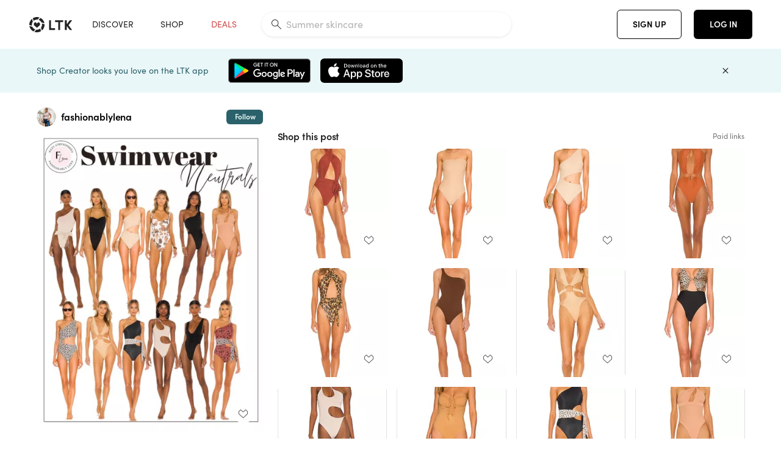

--- FILE ---
content_type: text/html; charset=utf-8
request_url: https://www.shopltk.com/explore/fashionablylena/posts/adfe9f6e-c73b-11ed-ae58-0242ac110004
body_size: 76945
content:
<!doctype html>
<html data-n-head-ssr lang="en" data-n-head="%7B%22lang%22:%7B%22ssr%22:%22en%22%7D%7D">
  <head >
    <meta data-n-head="ssr" data-hid="charset" charset="utf-8"><meta data-n-head="ssr" name="viewport" content="width=device-width, initial-scale=1"><meta data-n-head="ssr" name="referrer" content="always"><meta data-n-head="ssr" name="color-scheme" content="light"><meta data-n-head="ssr" name="application-name" content="LTK"><meta data-n-head="ssr" name="msapplication-TileColor" content="#FFFFFF"><meta data-n-head="ssr" name="msapplication-TileImage" content="/favicon-144.png?v=4"><meta data-n-head="ssr" data-hid="mobile-web-app-capable" name="mobile-web-app-capable" content="yes"><meta data-n-head="ssr" data-hid="apple-mobile-web-app-capable" name="apple-mobile-web-app-capable" content="yes"><meta data-n-head="ssr" data-hid="apple-mobile-web-app-status-bar-style" name="apple-mobile-web-app-status-bar-style" content="default"><meta data-n-head="ssr" data-hid="apple-mobile-web-app-title" name="apple-mobile-web-app-title" content="LTK"><meta data-n-head="ssr" data-hid="theme-color" name="theme-color" content="#FFFFFF"><meta data-n-head="ssr" data-hid="og:type" name="og:type" property="og:type" content="website"><meta data-n-head="ssr" data-hid="og:site_name" name="og:site_name" property="og:site_name" content="LTK"><meta data-n-head="ssr" data-hid="twitter:site" name="twitter:site" property="twitter:site" content="@liketoknow.it"><meta data-n-head="ssr" data-hid="twitter:creator" name="twitter:creator" property="twitter:creator" content="@liketoknow.it"><meta data-n-head="ssr" data-hid="og:title" property="og:title" content="fashionablylena on LTK"><meta data-n-head="ssr" data-hid="description" name="description" content="Shop the latest from fashionablylena on LTK, the easiest way to shop everything from your favorite creators."><meta data-n-head="ssr" data-hid="og:description" property="og:description" content="Shop the latest from fashionablylena on LTK, the easiest way to shop everything from your favorite creators."><meta data-n-head="ssr" data-hid="og:url" property="og:url" content="https://www.shopltk.com/explore/fashionablylena/posts/adfe9f6e-c73b-11ed-ae58-0242ac110004"><meta data-n-head="ssr" data-hid="al:ios:url" property="al:ios:url" content="com.rewardstyle.ltk://explore/fashionablylena/posts/adfe9f6e-c73b-11ed-ae58-0242ac110004"><meta data-n-head="ssr" data-hid="al:ios:app_name" property="al:ios:app_name" content="LTK"><meta data-n-head="ssr" data-hid="al:ios:app_store_id" property="al:ios:app_store_id" content="1154027990"><meta data-n-head="ssr" data-hid="al:android:url" property="al:android:url" content="com.rewardstyle.liketoknowit://explore/fashionablylena/posts/adfe9f6e-c73b-11ed-ae58-0242ac110004"><meta data-n-head="ssr" data-hid="al:android:app_name" property="al:android:app_name" content="LTK"><meta data-n-head="ssr" data-hid="al:android:package" property="al:android:package" content="com.rewardstyle.liketoknowit"><meta data-n-head="ssr" data-hid="branch:deeplink:$deeplink_path" property="branch:deeplink:$deeplink_path" content="/explore/fashionablylena/posts/adfe9f6e-c73b-11ed-ae58-0242ac110004"><meta data-n-head="ssr" data-hid="branch:deeplink:app_url" property="branch:deeplink:app_url" content="explore/fashionablylena/posts/adfe9f6e-c73b-11ed-ae58-0242ac110004"><meta data-n-head="ssr" data-hid="branch:deeplink:title" property="branch:deeplink:title" content="Get my full shop experience"><meta data-n-head="ssr" data-hid="branch:deeplink:subtitle" property="branch:deeplink:subtitle" content="Download the LTK app now to shop all of my favorite finds in one place."><meta data-n-head="ssr" data-hid="branch:deeplink:button" property="branch:deeplink:button" content="Get the free LTK app"><meta data-n-head="ssr" data-hid="branch:deeplink:getButton" property="branch:deeplink:getButton" content="GET"><meta data-n-head="ssr" data-hid="branch:deeplink:openButton" property="branch:deeplink:openButton" content="OPEN"><meta data-n-head="ssr" data-hid="branch:deeplink:page" property="branch:deeplink:page" content="post_page"><meta data-n-head="ssr" data-hid="branch:deeplink:continue" property="branch:deeplink:continue" content="Continue on web"><meta data-n-head="ssr" data-hid="branch:deeplink:title_treatment" property="branch:deeplink:title_treatment" content="Get my full LTK experience"><meta data-n-head="ssr" data-hid="branch:deeplink:subtitle_treatment" property="branch:deeplink:subtitle_treatment" content="Download the LTK app to shop my favorites and get notified when I post fresh content."><meta data-n-head="ssr" data-hid="branch:deeplink:button_treatment" property="branch:deeplink:button_treatment" content="Get the LTK app"><meta data-n-head="ssr" data-hid="branch:deeplink:avatarUrl" property="branch:deeplink:avatarUrl" content="https://avatar-cdn.liketoknow.it/de18934d-0500-11ea-8e2d-e2181db9d791.34fa48cf-0b46-4490-8969-98e77ea404e2"><meta data-n-head="ssr" data-hid="og:image" property="og:image" content="https://product-images-cdn.liketoknow.it/xXdOBWD9gfJ7odujJORI_UdMIyMwvTLz1QhaRfBK.Aeu7sbP5idO1NhmX9lDujskA9J1a2.F4i37hZK167GWq5yJhSsiTc9DSZUjFrsL8sJncClWJ7sCIrzyTBebskMeajsAHANqzFPkbpi_mTkLDisT1rRbZR2sc1S7vDqN5ikUlW6WogfZkirfZT0-"><meta data-n-head="ssr" data-hid="og:image:secure_url" property="og:image:secure_url" content="https://product-images-cdn.liketoknow.it/xXdOBWD9gfJ7odujJORI_UdMIyMwvTLz1QhaRfBK.Aeu7sbP5idO1NhmX9lDujskA9J1a2.F4i37hZK167GWq5yJhSsiTc9DSZUjFrsL8sJncClWJ7sCIrzyTBebskMeajsAHANqzFPkbpi_mTkLDisT1rRbZR2sc1S7vDqN5ikUlW6WogfZkirfZT0-"><meta data-n-head="ssr" data-hid="og:image:width" property="og:image:width" content="1536"><meta data-n-head="ssr" data-hid="og:image:height" property="og:image:height" content="2048"><meta data-n-head="ssr" data-hid="twitter:card" name="twitter:card" content="summary_large_image"><title>fashionablylena on LTK</title><link data-n-head="ssr" rel="icon" type="image/png" href="/favicon.png?v=4" sizes="32x32"><link data-n-head="ssr" rel="icon" type="image/png" href="/favicon-128.png?v=4" sizes="128x128"><link data-n-head="ssr" rel="icon" type="image/png" href="/favicon-192.png?v=4" sizes="192x192"><link data-n-head="ssr" rel="shortcut icon" type="image/png" href="/favicon-196.png?v=4" sizes="196x196"><link data-n-head="ssr" rel="apple-touch-icon" href="/favicon-152.png?v=4" sizes="152x152"><link data-n-head="ssr" rel="apple-touch-icon" href="/favicon-180.png?v=4" sizes="180x180"><link data-n-head="ssr" data-hid="apple-touch-startup-image-iphonexsmax" rel="apple-touch-startup-image" href="/static/icons/splash_iphonexsmax_1242x2688.6b17fa.png" media="(device-width: 414px) and (device-height: 896px) and (-webkit-device-pixel-ratio: 3)"><link data-n-head="ssr" data-hid="apple-touch-startup-image-iphonexr" rel="apple-touch-startup-image" href="/static/icons/splash_iphonexr_828x1792.6b17fa.png" media="(device-width: 414px) and (device-height: 896px) and (-webkit-device-pixel-ratio: 2)"><link data-n-head="ssr" data-hid="apple-touch-startup-image-iphonex" rel="apple-touch-startup-image" href="/static/icons/splash_iphonex_1125x2436.6b17fa.png" media="(device-width: 375px) and (device-height: 812px) and (-webkit-device-pixel-ratio: 3)"><link data-n-head="ssr" data-hid="apple-touch-startup-image-iphoneplus" rel="apple-touch-startup-image" href="/static/icons/splash_iphoneplus_1242x2208.6b17fa.png" media="(device-width: 414px) and (device-height: 736px) and (-webkit-device-pixel-ratio: 3)"><link data-n-head="ssr" data-hid="apple-touch-startup-image-iphone6" rel="apple-touch-startup-image" href="/static/icons/splash_iphone6_750x1334.6b17fa.png" media="(device-width: 375px) and (device-height: 667px) and (-webkit-device-pixel-ratio: 2)"><link data-n-head="ssr" data-hid="apple-touch-startup-image-iphone5" rel="apple-touch-startup-image" href="/static/icons/splash_iphone5_640x1136.6b17fa.png" media="(device-width: 320px) and (device-height: 568px) and (-webkit-device-pixel-ratio: 2)"><link data-n-head="ssr" data-hid="shortcut-icon" rel="shortcut icon" href="/static/icons/icon_64x64.6b17fa.png"><link data-n-head="ssr" data-hid="apple-touch-icon" rel="apple-touch-icon" href="/static/icons/icon_512x512.6b17fa.png" sizes="512x512"><link data-n-head="ssr" media="(device-width: 320px) and (device-height: 568px) and (-webkit-device-pixel-ratio: 2)" rel="apple-touch-startup-image" data-hid="apple-touch-startup-image-iphonese"><link data-n-head="ssr" media="(device-width: 768px) and (device-height: 1024px) and (-webkit-device-pixel-ratio: 2)" rel="apple-touch-startup-image" data-hid="apple-touch-startup-image-ipad"><link data-n-head="ssr" media="(device-width: 834px) and (device-height: 1112px) and (-webkit-device-pixel-ratio: 2)" rel="apple-touch-startup-image" data-hid="apple-touch-startup-image-ipadpro1"><link data-n-head="ssr" media="(device-width: 834px) and (device-height: 1194px) and (-webkit-device-pixel-ratio: 2)" rel="apple-touch-startup-image" data-hid="apple-touch-startup-image-ipadpro2"><link data-n-head="ssr" media="(device-width: 1024px) and (device-height: 1366px) and (-webkit-device-pixel-ratio: 2)" rel="apple-touch-startup-image" data-hid="apple-touch-startup-image-ipadpro3"><link data-n-head="ssr" rel="manifest" href="/static/manifest.2afe73c5.json" data-hid="manifest"><link data-n-head="ssr" rel="canonical" href="https://www.shopltk.com/explore/fashionablylena/posts/adfe9f6e-c73b-11ed-ae58-0242ac110004"><link data-n-head="ssr" vmid="preload" rel="preload" as="image" imagesrcset="https://product-images-cdn.liketoknow.it/xXdOBWD9gfJ7odujJORI_UdMIyMwvTLz1QhaRfBK.Aeu7sbP5idO1NhmX9lDujskA9J1a2.F4i37hZK167GWq5yJhSsiTc9DSZUjFrsL8sJncClWJ7sCIrzyTBebskMeajsAHANqzFPkbpi_mTkLDisT1rRbZR2sc1S7vDqN5ikUlW6WogfZkirfZT0-?v=0&amp;auto=format&amp;fm=webp&amp;w=450&amp;q=80&amp;dpr=1 1x, https://product-images-cdn.liketoknow.it/xXdOBWD9gfJ7odujJORI_UdMIyMwvTLz1QhaRfBK.Aeu7sbP5idO1NhmX9lDujskA9J1a2.F4i37hZK167GWq5yJhSsiTc9DSZUjFrsL8sJncClWJ7sCIrzyTBebskMeajsAHANqzFPkbpi_mTkLDisT1rRbZR2sc1S7vDqN5ikUlW6WogfZkirfZT0-?v=0&amp;auto=format&amp;fm=webp&amp;w=450&amp;q=80&amp;dpr=2 2x, https://product-images-cdn.liketoknow.it/xXdOBWD9gfJ7odujJORI_UdMIyMwvTLz1QhaRfBK.Aeu7sbP5idO1NhmX9lDujskA9J1a2.F4i37hZK167GWq5yJhSsiTc9DSZUjFrsL8sJncClWJ7sCIrzyTBebskMeajsAHANqzFPkbpi_mTkLDisT1rRbZR2sc1S7vDqN5ikUlW6WogfZkirfZT0-?v=0&amp;auto=format&amp;fm=webp&amp;w=450&amp;q=80&amp;dpr=3 3x"><style data-n-head="vuetify" type="text/css" id="vuetify-theme-stylesheet" nonce="undefined">:root {
  --v-anchor-base: #0469E0;
  --v-primary-base: #000000;
  --v-secondary-base: #5f797d;
  --v-accent-base: #b4d6db;
  --v-error-base: #fe636d;
  --v-info-base: #2196f3;
  --v-success-base: #51ca98;
  --v-warning-base: #ffb300;
  --v-ltk-black-base: #000000;
  --v-ltk-white-base: #ffffff;
  --v-grey-80-base: #222222;
  --v-grey-70-base: #525252;
  --v-grey-50-base: #757575;
  --v-disabled-grey-base: #9e9e9e;
  --v-grey-30-base: #cccccc;
  --v-grey-20-base: #ebebeb;
  --v-grey-10-base: #f0f0f0;
  --v-grey-5-base: #fafafa;
  --v-success-50-base: #1b8659;
  --v-success-40-base: #51ca98;
  --v-success-20-base: #91e3c1;
  --v-success-10-base: #def3ea;
  --v-success-90-base: #0f4b32;
  --v-warning-40-base: #ffb300;
  --v-warning-20-base: #fed983;
  --v-warning-10-base: #feeecd;
  --v-warning-90-base: #664800;
  --v-error-50-base: #ce4646;
  --v-error-40-base: #fe636d;
  --v-error-20-base: #ef9086;
  --v-error-10-base: #fde9e8;
  --v-error-90-base: #5d1710;
  --v-link-light-base: #0469e0;
  --v-link-dark-base: #43b9d3;
  --v-secondary-70-base: #2d3c3f;
  --v-secondary-60-base: #2a616a;
  --v-secondary-50-base: #5f797d;
  --v-secondary-30-base: #b4d6db;
  --v-secondary-20-base: #d7f0f0;
  --v-secondary-10-base: #eaf7f8;
  --v-creator-secondary-70-base: #13183d;
  --v-creator-secondary-60-base: #3c576d;
  --v-creator-secondary-50-base: #5d7a79;
  --v-creator-secondary-30-base: #90a9aa;
  --v-creator-secondary-20-base: #b0c6c3;
  --v-creator-secondary-10-base: #d3e1de;
  --v-brand-secondary-70-base: #2c432d;
  --v-brand-secondary-60-base: #527a70;
  --v-brand-secondary-50-base: #577f68;
  --v-brand-secondary-30-base: #96c0a7;
  --v-brand-secondary-20-base: #b6d5bf;
  --v-brand-secondary-10-base: #d9eadc;
  --v-warm-grey-40-base: #cdc5ba;
  --v-warm-grey-30-base: #e6e2dc;
  --v-warm-grey-20-base: #ebe8e3;
  --v-warm-grey-10-base: #f5f4f3;
  --v-warm-grey-5-base: #faf9f8;
  --v-dusty-rose-40-base: #a4999a;
  --v-dusty-rose-30-base: #dbd6d7;
  --v-dusty-rose-20-base: #e5ddde;
  --v-dusty-rose-10-base: #edebeb;
  --v-dusty-rose-5-base: #f8f6f7;
  --v-creamy-tan-40-base: #ebd7c0;
  --v-creamy-tan-30-base: #f0e2d0;
  --v-creamy-tan-20-base: #f7efe6;
  --v-creamy-tan-10-base: #fbf7f2;
  --v-creamy-tan-5-base: #fdfcfa;
}

.v-application a { color: var(--v-anchor-base); }
.v-application .primary {
  background-color: var(--v-primary-base) !important;
  border-color: var(--v-primary-base) !important;
}
.v-application .primary--text {
  color: var(--v-primary-base) !important;
  caret-color: var(--v-primary-base) !important;
}
.v-application .secondary {
  background-color: var(--v-secondary-base) !important;
  border-color: var(--v-secondary-base) !important;
}
.v-application .secondary--text {
  color: var(--v-secondary-base) !important;
  caret-color: var(--v-secondary-base) !important;
}
.v-application .accent {
  background-color: var(--v-accent-base) !important;
  border-color: var(--v-accent-base) !important;
}
.v-application .accent--text {
  color: var(--v-accent-base) !important;
  caret-color: var(--v-accent-base) !important;
}
.v-application .error {
  background-color: var(--v-error-base) !important;
  border-color: var(--v-error-base) !important;
}
.v-application .error--text {
  color: var(--v-error-base) !important;
  caret-color: var(--v-error-base) !important;
}
.v-application .info {
  background-color: var(--v-info-base) !important;
  border-color: var(--v-info-base) !important;
}
.v-application .info--text {
  color: var(--v-info-base) !important;
  caret-color: var(--v-info-base) !important;
}
.v-application .success {
  background-color: var(--v-success-base) !important;
  border-color: var(--v-success-base) !important;
}
.v-application .success--text {
  color: var(--v-success-base) !important;
  caret-color: var(--v-success-base) !important;
}
.v-application .warning {
  background-color: var(--v-warning-base) !important;
  border-color: var(--v-warning-base) !important;
}
.v-application .warning--text {
  color: var(--v-warning-base) !important;
  caret-color: var(--v-warning-base) !important;
}
.v-application .ltk-black {
  background-color: var(--v-ltk-black-base) !important;
  border-color: var(--v-ltk-black-base) !important;
}
.v-application .ltk-black--text {
  color: var(--v-ltk-black-base) !important;
  caret-color: var(--v-ltk-black-base) !important;
}
.v-application .ltk-white {
  background-color: var(--v-ltk-white-base) !important;
  border-color: var(--v-ltk-white-base) !important;
}
.v-application .ltk-white--text {
  color: var(--v-ltk-white-base) !important;
  caret-color: var(--v-ltk-white-base) !important;
}
.v-application .grey-80 {
  background-color: var(--v-grey-80-base) !important;
  border-color: var(--v-grey-80-base) !important;
}
.v-application .grey-80--text {
  color: var(--v-grey-80-base) !important;
  caret-color: var(--v-grey-80-base) !important;
}
.v-application .grey-70 {
  background-color: var(--v-grey-70-base) !important;
  border-color: var(--v-grey-70-base) !important;
}
.v-application .grey-70--text {
  color: var(--v-grey-70-base) !important;
  caret-color: var(--v-grey-70-base) !important;
}
.v-application .grey-50 {
  background-color: var(--v-grey-50-base) !important;
  border-color: var(--v-grey-50-base) !important;
}
.v-application .grey-50--text {
  color: var(--v-grey-50-base) !important;
  caret-color: var(--v-grey-50-base) !important;
}
.v-application .disabled-grey {
  background-color: var(--v-disabled-grey-base) !important;
  border-color: var(--v-disabled-grey-base) !important;
}
.v-application .disabled-grey--text {
  color: var(--v-disabled-grey-base) !important;
  caret-color: var(--v-disabled-grey-base) !important;
}
.v-application .grey-30 {
  background-color: var(--v-grey-30-base) !important;
  border-color: var(--v-grey-30-base) !important;
}
.v-application .grey-30--text {
  color: var(--v-grey-30-base) !important;
  caret-color: var(--v-grey-30-base) !important;
}
.v-application .grey-20 {
  background-color: var(--v-grey-20-base) !important;
  border-color: var(--v-grey-20-base) !important;
}
.v-application .grey-20--text {
  color: var(--v-grey-20-base) !important;
  caret-color: var(--v-grey-20-base) !important;
}
.v-application .grey-10 {
  background-color: var(--v-grey-10-base) !important;
  border-color: var(--v-grey-10-base) !important;
}
.v-application .grey-10--text {
  color: var(--v-grey-10-base) !important;
  caret-color: var(--v-grey-10-base) !important;
}
.v-application .grey-5 {
  background-color: var(--v-grey-5-base) !important;
  border-color: var(--v-grey-5-base) !important;
}
.v-application .grey-5--text {
  color: var(--v-grey-5-base) !important;
  caret-color: var(--v-grey-5-base) !important;
}
.v-application .success-50 {
  background-color: var(--v-success-50-base) !important;
  border-color: var(--v-success-50-base) !important;
}
.v-application .success-50--text {
  color: var(--v-success-50-base) !important;
  caret-color: var(--v-success-50-base) !important;
}
.v-application .success-40 {
  background-color: var(--v-success-40-base) !important;
  border-color: var(--v-success-40-base) !important;
}
.v-application .success-40--text {
  color: var(--v-success-40-base) !important;
  caret-color: var(--v-success-40-base) !important;
}
.v-application .success-20 {
  background-color: var(--v-success-20-base) !important;
  border-color: var(--v-success-20-base) !important;
}
.v-application .success-20--text {
  color: var(--v-success-20-base) !important;
  caret-color: var(--v-success-20-base) !important;
}
.v-application .success-10 {
  background-color: var(--v-success-10-base) !important;
  border-color: var(--v-success-10-base) !important;
}
.v-application .success-10--text {
  color: var(--v-success-10-base) !important;
  caret-color: var(--v-success-10-base) !important;
}
.v-application .success-90 {
  background-color: var(--v-success-90-base) !important;
  border-color: var(--v-success-90-base) !important;
}
.v-application .success-90--text {
  color: var(--v-success-90-base) !important;
  caret-color: var(--v-success-90-base) !important;
}
.v-application .warning-40 {
  background-color: var(--v-warning-40-base) !important;
  border-color: var(--v-warning-40-base) !important;
}
.v-application .warning-40--text {
  color: var(--v-warning-40-base) !important;
  caret-color: var(--v-warning-40-base) !important;
}
.v-application .warning-20 {
  background-color: var(--v-warning-20-base) !important;
  border-color: var(--v-warning-20-base) !important;
}
.v-application .warning-20--text {
  color: var(--v-warning-20-base) !important;
  caret-color: var(--v-warning-20-base) !important;
}
.v-application .warning-10 {
  background-color: var(--v-warning-10-base) !important;
  border-color: var(--v-warning-10-base) !important;
}
.v-application .warning-10--text {
  color: var(--v-warning-10-base) !important;
  caret-color: var(--v-warning-10-base) !important;
}
.v-application .warning-90 {
  background-color: var(--v-warning-90-base) !important;
  border-color: var(--v-warning-90-base) !important;
}
.v-application .warning-90--text {
  color: var(--v-warning-90-base) !important;
  caret-color: var(--v-warning-90-base) !important;
}
.v-application .error-50 {
  background-color: var(--v-error-50-base) !important;
  border-color: var(--v-error-50-base) !important;
}
.v-application .error-50--text {
  color: var(--v-error-50-base) !important;
  caret-color: var(--v-error-50-base) !important;
}
.v-application .error-40 {
  background-color: var(--v-error-40-base) !important;
  border-color: var(--v-error-40-base) !important;
}
.v-application .error-40--text {
  color: var(--v-error-40-base) !important;
  caret-color: var(--v-error-40-base) !important;
}
.v-application .error-20 {
  background-color: var(--v-error-20-base) !important;
  border-color: var(--v-error-20-base) !important;
}
.v-application .error-20--text {
  color: var(--v-error-20-base) !important;
  caret-color: var(--v-error-20-base) !important;
}
.v-application .error-10 {
  background-color: var(--v-error-10-base) !important;
  border-color: var(--v-error-10-base) !important;
}
.v-application .error-10--text {
  color: var(--v-error-10-base) !important;
  caret-color: var(--v-error-10-base) !important;
}
.v-application .error-90 {
  background-color: var(--v-error-90-base) !important;
  border-color: var(--v-error-90-base) !important;
}
.v-application .error-90--text {
  color: var(--v-error-90-base) !important;
  caret-color: var(--v-error-90-base) !important;
}
.v-application .link-light {
  background-color: var(--v-link-light-base) !important;
  border-color: var(--v-link-light-base) !important;
}
.v-application .link-light--text {
  color: var(--v-link-light-base) !important;
  caret-color: var(--v-link-light-base) !important;
}
.v-application .link-dark {
  background-color: var(--v-link-dark-base) !important;
  border-color: var(--v-link-dark-base) !important;
}
.v-application .link-dark--text {
  color: var(--v-link-dark-base) !important;
  caret-color: var(--v-link-dark-base) !important;
}
.v-application .secondary-70 {
  background-color: var(--v-secondary-70-base) !important;
  border-color: var(--v-secondary-70-base) !important;
}
.v-application .secondary-70--text {
  color: var(--v-secondary-70-base) !important;
  caret-color: var(--v-secondary-70-base) !important;
}
.v-application .secondary-60 {
  background-color: var(--v-secondary-60-base) !important;
  border-color: var(--v-secondary-60-base) !important;
}
.v-application .secondary-60--text {
  color: var(--v-secondary-60-base) !important;
  caret-color: var(--v-secondary-60-base) !important;
}
.v-application .secondary-50 {
  background-color: var(--v-secondary-50-base) !important;
  border-color: var(--v-secondary-50-base) !important;
}
.v-application .secondary-50--text {
  color: var(--v-secondary-50-base) !important;
  caret-color: var(--v-secondary-50-base) !important;
}
.v-application .secondary-30 {
  background-color: var(--v-secondary-30-base) !important;
  border-color: var(--v-secondary-30-base) !important;
}
.v-application .secondary-30--text {
  color: var(--v-secondary-30-base) !important;
  caret-color: var(--v-secondary-30-base) !important;
}
.v-application .secondary-20 {
  background-color: var(--v-secondary-20-base) !important;
  border-color: var(--v-secondary-20-base) !important;
}
.v-application .secondary-20--text {
  color: var(--v-secondary-20-base) !important;
  caret-color: var(--v-secondary-20-base) !important;
}
.v-application .secondary-10 {
  background-color: var(--v-secondary-10-base) !important;
  border-color: var(--v-secondary-10-base) !important;
}
.v-application .secondary-10--text {
  color: var(--v-secondary-10-base) !important;
  caret-color: var(--v-secondary-10-base) !important;
}
.v-application .creator-secondary-70 {
  background-color: var(--v-creator-secondary-70-base) !important;
  border-color: var(--v-creator-secondary-70-base) !important;
}
.v-application .creator-secondary-70--text {
  color: var(--v-creator-secondary-70-base) !important;
  caret-color: var(--v-creator-secondary-70-base) !important;
}
.v-application .creator-secondary-60 {
  background-color: var(--v-creator-secondary-60-base) !important;
  border-color: var(--v-creator-secondary-60-base) !important;
}
.v-application .creator-secondary-60--text {
  color: var(--v-creator-secondary-60-base) !important;
  caret-color: var(--v-creator-secondary-60-base) !important;
}
.v-application .creator-secondary-50 {
  background-color: var(--v-creator-secondary-50-base) !important;
  border-color: var(--v-creator-secondary-50-base) !important;
}
.v-application .creator-secondary-50--text {
  color: var(--v-creator-secondary-50-base) !important;
  caret-color: var(--v-creator-secondary-50-base) !important;
}
.v-application .creator-secondary-30 {
  background-color: var(--v-creator-secondary-30-base) !important;
  border-color: var(--v-creator-secondary-30-base) !important;
}
.v-application .creator-secondary-30--text {
  color: var(--v-creator-secondary-30-base) !important;
  caret-color: var(--v-creator-secondary-30-base) !important;
}
.v-application .creator-secondary-20 {
  background-color: var(--v-creator-secondary-20-base) !important;
  border-color: var(--v-creator-secondary-20-base) !important;
}
.v-application .creator-secondary-20--text {
  color: var(--v-creator-secondary-20-base) !important;
  caret-color: var(--v-creator-secondary-20-base) !important;
}
.v-application .creator-secondary-10 {
  background-color: var(--v-creator-secondary-10-base) !important;
  border-color: var(--v-creator-secondary-10-base) !important;
}
.v-application .creator-secondary-10--text {
  color: var(--v-creator-secondary-10-base) !important;
  caret-color: var(--v-creator-secondary-10-base) !important;
}
.v-application .brand-secondary-70 {
  background-color: var(--v-brand-secondary-70-base) !important;
  border-color: var(--v-brand-secondary-70-base) !important;
}
.v-application .brand-secondary-70--text {
  color: var(--v-brand-secondary-70-base) !important;
  caret-color: var(--v-brand-secondary-70-base) !important;
}
.v-application .brand-secondary-60 {
  background-color: var(--v-brand-secondary-60-base) !important;
  border-color: var(--v-brand-secondary-60-base) !important;
}
.v-application .brand-secondary-60--text {
  color: var(--v-brand-secondary-60-base) !important;
  caret-color: var(--v-brand-secondary-60-base) !important;
}
.v-application .brand-secondary-50 {
  background-color: var(--v-brand-secondary-50-base) !important;
  border-color: var(--v-brand-secondary-50-base) !important;
}
.v-application .brand-secondary-50--text {
  color: var(--v-brand-secondary-50-base) !important;
  caret-color: var(--v-brand-secondary-50-base) !important;
}
.v-application .brand-secondary-30 {
  background-color: var(--v-brand-secondary-30-base) !important;
  border-color: var(--v-brand-secondary-30-base) !important;
}
.v-application .brand-secondary-30--text {
  color: var(--v-brand-secondary-30-base) !important;
  caret-color: var(--v-brand-secondary-30-base) !important;
}
.v-application .brand-secondary-20 {
  background-color: var(--v-brand-secondary-20-base) !important;
  border-color: var(--v-brand-secondary-20-base) !important;
}
.v-application .brand-secondary-20--text {
  color: var(--v-brand-secondary-20-base) !important;
  caret-color: var(--v-brand-secondary-20-base) !important;
}
.v-application .brand-secondary-10 {
  background-color: var(--v-brand-secondary-10-base) !important;
  border-color: var(--v-brand-secondary-10-base) !important;
}
.v-application .brand-secondary-10--text {
  color: var(--v-brand-secondary-10-base) !important;
  caret-color: var(--v-brand-secondary-10-base) !important;
}
.v-application .warm-grey-40 {
  background-color: var(--v-warm-grey-40-base) !important;
  border-color: var(--v-warm-grey-40-base) !important;
}
.v-application .warm-grey-40--text {
  color: var(--v-warm-grey-40-base) !important;
  caret-color: var(--v-warm-grey-40-base) !important;
}
.v-application .warm-grey-30 {
  background-color: var(--v-warm-grey-30-base) !important;
  border-color: var(--v-warm-grey-30-base) !important;
}
.v-application .warm-grey-30--text {
  color: var(--v-warm-grey-30-base) !important;
  caret-color: var(--v-warm-grey-30-base) !important;
}
.v-application .warm-grey-20 {
  background-color: var(--v-warm-grey-20-base) !important;
  border-color: var(--v-warm-grey-20-base) !important;
}
.v-application .warm-grey-20--text {
  color: var(--v-warm-grey-20-base) !important;
  caret-color: var(--v-warm-grey-20-base) !important;
}
.v-application .warm-grey-10 {
  background-color: var(--v-warm-grey-10-base) !important;
  border-color: var(--v-warm-grey-10-base) !important;
}
.v-application .warm-grey-10--text {
  color: var(--v-warm-grey-10-base) !important;
  caret-color: var(--v-warm-grey-10-base) !important;
}
.v-application .warm-grey-5 {
  background-color: var(--v-warm-grey-5-base) !important;
  border-color: var(--v-warm-grey-5-base) !important;
}
.v-application .warm-grey-5--text {
  color: var(--v-warm-grey-5-base) !important;
  caret-color: var(--v-warm-grey-5-base) !important;
}
.v-application .dusty-rose-40 {
  background-color: var(--v-dusty-rose-40-base) !important;
  border-color: var(--v-dusty-rose-40-base) !important;
}
.v-application .dusty-rose-40--text {
  color: var(--v-dusty-rose-40-base) !important;
  caret-color: var(--v-dusty-rose-40-base) !important;
}
.v-application .dusty-rose-30 {
  background-color: var(--v-dusty-rose-30-base) !important;
  border-color: var(--v-dusty-rose-30-base) !important;
}
.v-application .dusty-rose-30--text {
  color: var(--v-dusty-rose-30-base) !important;
  caret-color: var(--v-dusty-rose-30-base) !important;
}
.v-application .dusty-rose-20 {
  background-color: var(--v-dusty-rose-20-base) !important;
  border-color: var(--v-dusty-rose-20-base) !important;
}
.v-application .dusty-rose-20--text {
  color: var(--v-dusty-rose-20-base) !important;
  caret-color: var(--v-dusty-rose-20-base) !important;
}
.v-application .dusty-rose-10 {
  background-color: var(--v-dusty-rose-10-base) !important;
  border-color: var(--v-dusty-rose-10-base) !important;
}
.v-application .dusty-rose-10--text {
  color: var(--v-dusty-rose-10-base) !important;
  caret-color: var(--v-dusty-rose-10-base) !important;
}
.v-application .dusty-rose-5 {
  background-color: var(--v-dusty-rose-5-base) !important;
  border-color: var(--v-dusty-rose-5-base) !important;
}
.v-application .dusty-rose-5--text {
  color: var(--v-dusty-rose-5-base) !important;
  caret-color: var(--v-dusty-rose-5-base) !important;
}
.v-application .creamy-tan-40 {
  background-color: var(--v-creamy-tan-40-base) !important;
  border-color: var(--v-creamy-tan-40-base) !important;
}
.v-application .creamy-tan-40--text {
  color: var(--v-creamy-tan-40-base) !important;
  caret-color: var(--v-creamy-tan-40-base) !important;
}
.v-application .creamy-tan-30 {
  background-color: var(--v-creamy-tan-30-base) !important;
  border-color: var(--v-creamy-tan-30-base) !important;
}
.v-application .creamy-tan-30--text {
  color: var(--v-creamy-tan-30-base) !important;
  caret-color: var(--v-creamy-tan-30-base) !important;
}
.v-application .creamy-tan-20 {
  background-color: var(--v-creamy-tan-20-base) !important;
  border-color: var(--v-creamy-tan-20-base) !important;
}
.v-application .creamy-tan-20--text {
  color: var(--v-creamy-tan-20-base) !important;
  caret-color: var(--v-creamy-tan-20-base) !important;
}
.v-application .creamy-tan-10 {
  background-color: var(--v-creamy-tan-10-base) !important;
  border-color: var(--v-creamy-tan-10-base) !important;
}
.v-application .creamy-tan-10--text {
  color: var(--v-creamy-tan-10-base) !important;
  caret-color: var(--v-creamy-tan-10-base) !important;
}
.v-application .creamy-tan-5 {
  background-color: var(--v-creamy-tan-5-base) !important;
  border-color: var(--v-creamy-tan-5-base) !important;
}
.v-application .creamy-tan-5--text {
  color: var(--v-creamy-tan-5-base) !important;
  caret-color: var(--v-creamy-tan-5-base) !important;
}</style><script data-n-head="ssr" data-hid="gtm-script">window['dataLayer']=[];if(!window._gtm_init){window._gtm_init=1;(function(w,n,d,m,e,p){w[d]=(w[d]==1||n[d]=='yes'||n[d]==1||n[m]==1||(w[e]&&w[e][p]&&w[e][p]()))?1:0})(window,navigator,'doNotTrack','msDoNotTrack','external','msTrackingProtectionEnabled');(function(w,d,s,l,x,y){w[x]={};w._gtm_inject=function(i){if(w.doNotTrack||w[x][i])return;w[x][i]=1;w[l]=w[l]||[];w[l].push({'gtm.start':new Date().getTime(),event:'gtm.js'});var f=d.getElementsByTagName(s)[0],j=d.createElement(s);j.async=true;j.src='https://www.googletagmanager.com/gtm.js?id='+i;f.parentNode.insertBefore(j,f);}})(window,document,'script','dataLayer','_gtm_ids','_gtm_inject')};["GTM-TFZXHKL&"].forEach(function(i){window._gtm_inject(i)})</script><script data-n-head="ssr" type="application/ld+json">{"@context":"http://schema.org/","@type":"BlogPosting","sharedContent":{"@type":"CreativeWork","thumbnailUrl":"https://product-images-cdn.liketoknow.it/xXdOBWD9gfJ7odujJORI_UdMIyMwvTLz1QhaRfBK.Aeu7sbP5idO1NhmX9lDujskA9J1a2.F4i37hZK167GWq5yJhSsiTc9DSZUjFrsL8sJncClWJ7sCIrzyTBebskMeajsAHANqzFPkbpi_mTkLDisT1rRbZR2sc1S7vDqN5ikUlW6WogfZkirfZT0-","text":"Neutral swimsuit, Bikini, one piece swimsuit, tan swimsuit, beige swimsuit. Revolve \n\n#LTKswim #LTKFind #LTKSeasonal"},"articleBody":"Neutral swimsuit, Bikini, one piece swimsuit, tan swimsuit, beige swimsuit. Revolve \n\n#LTKswim #LTKFind #LTKSeasonal","creator":{"@type":"Organization","description":"Effortless Chic Style, Neutral Palette\nIG: @fashionably.lena \nYouTube: @chicandstylishbylena\nwww.fashionablylena.com\n5’4 • Tops XS-S Bottoms S/2-4","logo":"https://avatar-cdn.liketoknow.it/de18934d-0500-11ea-8e2d-e2181db9d791.34fa48cf-0b46-4490-8969-98e77ea404e2","name":"fashionablylena | LTK","url":"https://www.shopltk.com/explore/fashionablylena"},"datePublished":"2023-03-20T17:46:01+00:00","headline":"PQ x REVOLVE Alex One Piece in … Curated on LTK","image":"https://product-images-cdn.liketoknow.it/xXdOBWD9gfJ7odujJORI_UdMIyMwvTLz1QhaRfBK.Aeu7sbP5idO1NhmX9lDujskA9J1a2.F4i37hZK167GWq5yJhSsiTc9DSZUjFrsL8sJncClWJ7sCIrzyTBebskMeajsAHANqzFPkbpi_mTkLDisT1rRbZR2sc1S7vDqN5ikUlW6WogfZkirfZT0-","url":"https://www.shopltk.com/explore/fashionablylena/posts/adfe9f6e-c73b-11ed-ae58-0242ac110004"}</script><link rel="preload" href="/static/a761018.js" as="script"><link rel="preload" href="/static/7755ee8.js" as="script"><link rel="preload" href="/static/css/715a7ad.css" as="style"><link rel="preload" href="/static/2680517.js" as="script"><link rel="preload" href="/static/css/9473e77.css" as="style"><link rel="preload" href="/static/7e01cf6.js" as="script"><link rel="preload" href="/static/css/3384c50.css" as="style"><link rel="preload" href="/static/bbd1506.js" as="script"><link rel="preload" href="/static/css/799f007.css" as="style"><link rel="preload" href="/static/788bd4d.js" as="script"><link rel="preload" href="/static/css/046a22e.css" as="style"><link rel="preload" href="/static/09ade6c.js" as="script"><link rel="preload" href="/static/css/ee5d34a.css" as="style"><link rel="preload" href="/static/268360a.js" as="script"><link rel="preload" href="/static/css/beb8def.css" as="style"><link rel="preload" href="/static/48f28cb.js" as="script"><link rel="stylesheet" href="/static/css/715a7ad.css"><link rel="stylesheet" href="/static/css/9473e77.css"><link rel="stylesheet" href="/static/css/3384c50.css"><link rel="stylesheet" href="/static/css/799f007.css"><link rel="stylesheet" href="/static/css/046a22e.css"><link rel="stylesheet" href="/static/css/ee5d34a.css"><link rel="stylesheet" href="/static/css/beb8def.css">
  </head>
  <body >
    <noscript data-n-head="ssr" data-hid="gtm-noscript" data-pbody="true"><iframe src="https://www.googletagmanager.com/ns.html?id=GTM-TFZXHKL&&" height="0" width="0" style="display:none;visibility:hidden" title="gtm"></iframe></noscript><div data-server-rendered="true" id="__nuxt"><!----><div id="__layout"><div data-app="true" data-fetch-key="DefaultLayout:0" id="app" class="v-application v-application--is-ltr theme--light"><div class="v-application--wrap"><header class="ltk-header site-header v-sheet theme--light elevation-0 v-toolbar v-app-bar v-app-bar--fixed" style="height:80px;margin-top:0px;transform:translateY(0px);left:0px;right:0px;" data-v-1082540e data-v-9dfe58f0><div class="v-toolbar__content" style="height:80px;"><div class="container flex-nowrap pa-0 branch-journeys-top white fill-height" data-v-1082540e><div class="v-toolbar__items" data-v-1082540e><a href="/" class="ltk-logo d-flex align-self-center pr-md-3 pr-xl-5 pl-3 pl-md-0" data-v-290a3398 data-v-1082540e><svg height="25px" width="70px" viewBox="0 0 70 25" fill="none" xmlns="http://www.w3.org/2000/svg" xmlns:xlink="http://www.w3.org/1999/xlink" data-v-290a3398><title data-v-290a3398>LTK</title> <path fill-rule="evenodd" clip-rule="evenodd" d="M18.0692 18.9455C18.0568 18.8992 18.0217 18.8624 17.9759 18.8478C17.9302 18.8332 17.8801 18.8429 17.8431 18.8734C16.1555 20.2595 13.9917 20.9333 11.8132 20.751C11.7715 20.7471 11.7303 20.7621 11.7011 20.792L8.40645 24.0878C8.37213 24.1221 8.35794 24.1716 8.3689 24.2188C8.37986 24.266 8.41442 24.3042 8.46036 24.3199C9.77623 24.7694 11.1574 24.9991 12.5483 25C14.8553 25.0001 17.1172 24.3634 19.0837 23.1603C19.136 23.1275 19.1608 23.0646 19.1449 23.0051L18.0692 18.9455ZM4.90108 15.8862L0.40818 14.6886C0.361852 14.6762 0.312366 14.6882 0.276985 14.7206C0.241604 14.7529 0.225234 14.801 0.233586 14.8481C0.846198 18.4078 3.43142 21.9022 6.66602 23.544C6.68503 23.5536 6.70597 23.5588 6.72728 23.5593C6.76564 23.5599 6.80261 23.5449 6.82958 23.5177L9.81178 20.5354C9.8461 20.5011 9.86029 20.4516 9.84933 20.4044C9.83837 20.3572 9.80381 20.3189 9.75787 20.3032C7.69643 19.5969 5.87085 17.9343 4.99358 15.965C4.97652 15.926 4.94241 15.8969 4.90108 15.8862ZM24.9488 11.7277L20.8621 10.7238C20.8151 10.7123 20.7655 10.7256 20.7307 10.7591C20.6959 10.7926 20.6808 10.8415 20.6906 10.8888C21.1451 13.1006 20.6152 15.5141 19.2742 17.3471C19.249 17.3812 19.2406 17.4248 19.2515 17.4657L20.4388 21.9462C20.451 21.9928 20.4864 22.03 20.5325 22.0446C20.5464 22.0489 20.5608 22.0513 20.5754 22.0513C20.6083 22.0511 20.6402 22.0394 20.6654 22.0183C23.5931 19.5694 25.2753 15.6754 25.0554 11.856C25.0523 11.7944 25.0089 11.7422 24.9488 11.7277ZM12.5526 10.5747L9.97964 8.26938C9.92634 8.22097 9.84486 8.22097 9.79156 8.26938L7.62414 10.213C7.59422 10.2395 7.57724 10.2776 7.57758 10.3175V13.155C7.57748 13.1948 7.59441 13.2329 7.62414 13.2595L12.4564 17.5921C12.4821 17.6153 12.5155 17.6283 12.5502 17.6283C12.5866 17.6293 12.6222 17.6164 12.6494 17.5921L17.4817 13.2595C17.5112 13.2327 17.528 13.1948 17.5282 13.155V10.3175C17.5284 10.2776 17.5114 10.2396 17.4817 10.213L15.3143 8.26938C15.2607 8.22117 15.1792 8.22117 15.1256 8.26938L12.5526 10.5747ZM4.56108 3.1033C4.54834 3.05708 4.51276 3.02059 4.46679 3.00659C4.42083 2.99259 4.37087 3.00303 4.33441 3.03426C1.47964 5.46118 -0.138883 9.15351 0.00936958 12.9106C0.0118837 12.9722 0.0543641 13.025 0.114126 13.0407L4.18494 14.1253C4.19672 14.1284 4.20887 14.1301 4.22108 14.1302V14.1332C4.26299 14.133 4.30266 14.1143 4.32938 14.0821C4.35611 14.0499 4.36715 14.0075 4.35953 13.9664C3.95337 11.8016 4.48634 9.44496 5.78692 7.66142C5.81268 7.62621 5.8206 7.58107 5.80836 7.53922L4.56108 3.1033ZM24.8091 9.92765C24.1408 6.44918 21.6695 3.14057 18.5139 1.49574C18.4592 1.46696 18.392 1.47738 18.3485 1.5214L15.3933 4.4964C15.3591 4.53017 15.345 4.57921 15.3559 4.62594C15.3663 4.67281 15.4001 4.7111 15.4454 4.72736C17.4021 5.43552 19.1584 7.03514 20.0277 8.90177C20.0457 8.94055 20.0804 8.96909 20.122 8.97937L24.637 10.0877C24.648 10.0907 24.6593 10.0921 24.6707 10.092V10.0945C24.7127 10.0945 24.7525 10.0758 24.7793 10.0435C24.806 10.0113 24.817 9.96879 24.8091 9.92765ZM16.8219 0.808682C16.811 0.7617 16.7768 0.723523 16.7312 0.707541C13.1542 -0.550524 9.10605 -0.113043 5.9027 1.87762C5.84943 1.91046 5.82443 1.97454 5.84144 2.03465L6.97477 6.0673C6.98776 6.11323 7.02332 6.14939 7.06912 6.16323C7.0826 6.16739 7.09665 6.16945 7.11077 6.16936C7.1443 6.16985 7.1769 6.15836 7.20266 6.13696C8.93588 4.69651 11.1793 4.01603 13.4231 4.25017C13.4656 4.25461 13.5077 4.23954 13.5377 4.20923L16.7845 0.939113C16.8186 0.904897 16.8327 0.855665 16.8219 0.808682ZM42.2547 7.92899C42.2547 8.09033 42.4251 8.30501 42.5561 8.30501H47.378V21.0319C47.378 21.1958 47.5052 21.3571 47.6362 21.3571H50.307C50.438 21.3571 50.5691 21.1926 50.5691 21.0319V8.30501H55.3078C55.4369 8.30501 55.6092 8.09033 55.6092 7.92899V5.61951C55.6092 5.45882 55.4388 5.24414 55.3078 5.24414H42.5561C42.427 5.24414 42.2547 5.45882 42.2547 5.61951V7.92899ZM61.4816 11.5779H61.7063L66.2275 5.45228C66.3277 5.29037 66.5103 5.19713 66.7012 5.21027H69.8031C69.8555 5.20477 69.9076 5.22253 69.9455 5.2588C69.9835 5.29507 70.0033 5.34613 69.9997 5.39828C69.9997 5.50562 69.9781 5.55897 69.8923 5.66631L64.2952 13.3058L69.8903 20.8672C69.9768 20.9746 69.9984 21.0286 69.9984 21.1359C70.002 21.1881 69.9821 21.2391 69.9442 21.2754C69.9063 21.3117 69.8542 21.3294 69.8018 21.3239H66.6999C66.5089 21.3371 66.3264 21.2438 66.2262 21.0819L61.705 14.9602H61.4835V20.9811C61.4835 21.1424 61.3525 21.3571 61.2214 21.3571H58.5507C58.4196 21.3571 58.2925 21.1958 58.2925 21.0318V5.56417C58.2925 5.40284 58.4236 5.24215 58.5507 5.24215H61.2214C61.3525 5.24215 61.4835 5.40284 61.4835 5.56417L61.4816 11.5779ZM41.9512 18.293H35.5777L35.5797 5.56415C35.5797 5.40281 35.4486 5.24213 35.3176 5.24213H32.6468C32.5191 5.24213 32.388 5.40281 32.388 5.56415V21.0286C32.388 21.1925 32.5158 21.3538 32.6468 21.3538H41.9512C42.0803 21.3538 42.2527 21.1391 42.2527 20.9778V18.669C42.2527 18.5076 42.0823 18.293 41.9512 18.293Z" fill="#222222" data-v-290a3398></path></svg></a></div> <!----> <!----> <!----><!----><!----><!----><!----><!----><!----><!----><!----><!----><!----></div></div></header> <main class="v-main" style="padding-top:80px;padding-right:0px;padding-bottom:0!important;padding-left:0px;--vuetify-app-bar-height:0px;--branch-journey-banner-height:0px;"><div class="v-main__wrap"><!----> <div class="container ltk-post-page fill-height align-start pt-0 pt-md-6" data-v-cf1d275e data-v-cf1d275e><div class="row align-start" data-v-cf1d275e data-v-cf1d275e><div class="col col-12 align-self-start" data-v-cf1d275e data-v-cf1d275e><div data-v-cf1d275e><div class="row ltk-item justify-center" data-v-06a65688 data-v-06a65688 data-v-cf1d275e><div class="col-sm-6 col-md-4 col-12" data-v-06a65688 data-v-06a65688><div class="row ltk-profile-header flex-nowrap no-gutters align-center" data-v-86fc8f82 data-v-86fc8f82 data-v-06a65688><div class="col col-auto" data-v-86fc8f82 data-v-86fc8f82><a href="/explore/fashionablylena" class="ltk-black--text nuxt-link-active" data-v-86fc8f82><div class="position-relative" data-v-86fc8f82><div alt="fashionablylena on LTK" class="v-avatar mr-2" style="height:32px;min-width:32px;width:32px;" data-v-86fc8f82><img src="https://avatar-cdn.liketoknow.it/de18934d-0500-11ea-8e2d-e2181db9d791.34fa48cf-0b46-4490-8969-98e77ea404e2?v=0&amp;auto=format&amp;fm=webp&amp;w=100&amp;h=100&amp;fit=crop&amp;q=80&amp;dpr=1" loading="lazy" width="32" height="32" alt="fashionablylena on LTK" class="c-image" data-v-d05415aa></div> <!----><!----><!----></div></a></div> <div class="col-sm-7 col-8" data-v-86fc8f82 data-v-86fc8f82><a href="/explore/fashionablylena" class="ltk-black--text d-block mr-2 nuxt-link-active" data-v-86fc8f82><div class="text-truncate text-subtitle-subtitle1-sofiapro"><!---->fashionablylena
    </div></a> <!----></div> <!----></div> <div class="row my-2 no-gutters" data-v-06a65688 data-v-06a65688><div class="ltk-hero-img-container col col-12" data-v-06a65688 data-v-06a65688><div class="client-only-placeholder" data-v-06a65688 data-v-06a65688><div payload="[object Object]" data-v-5cfe282b data-v-06a65688><div><a href="/explore/fashionablylena/posts/adfe9f6e-c73b-11ed-ae58-0242ac110004" aria-current="page" tabindex="0" class="nuxt-link-exact-active nuxt-link-active v-card v-card--flat v-card--link v-sheet theme--light" style="max-height:100%;max-width:100%;width:450px;" data-v-5cfe282b><div max-height="100%" max-width="100%" srcset="https://product-images-cdn.liketoknow.it/xXdOBWD9gfJ7odujJORI_UdMIyMwvTLz1QhaRfBK.Aeu7sbP5idO1NhmX9lDujskA9J1a2.F4i37hZK167GWq5yJhSsiTc9DSZUjFrsL8sJncClWJ7sCIrzyTBebskMeajsAHANqzFPkbpi_mTkLDisT1rRbZR2sc1S7vDqN5ikUlW6WogfZkirfZT0-?v=0&amp;auto=format&amp;fm=webp&amp;w=450&amp;q=80&amp;dpr=1 1x, https://product-images-cdn.liketoknow.it/xXdOBWD9gfJ7odujJORI_UdMIyMwvTLz1QhaRfBK.Aeu7sbP5idO1NhmX9lDujskA9J1a2.F4i37hZK167GWq5yJhSsiTc9DSZUjFrsL8sJncClWJ7sCIrzyTBebskMeajsAHANqzFPkbpi_mTkLDisT1rRbZR2sc1S7vDqN5ikUlW6WogfZkirfZT0-?v=0&amp;auto=format&amp;fm=webp&amp;w=450&amp;q=80&amp;dpr=2 2x, https://product-images-cdn.liketoknow.it/xXdOBWD9gfJ7odujJORI_UdMIyMwvTLz1QhaRfBK.Aeu7sbP5idO1NhmX9lDujskA9J1a2.F4i37hZK167GWq5yJhSsiTc9DSZUjFrsL8sJncClWJ7sCIrzyTBebskMeajsAHANqzFPkbpi_mTkLDisT1rRbZR2sc1S7vDqN5ikUlW6WogfZkirfZT0-?v=0&amp;auto=format&amp;fm=webp&amp;w=450&amp;q=80&amp;dpr=3 3x" alt="Neutral swimsuit, Bikini, one piece swimsuit, tan swimsuit, beige swimsuit. Revolve 

#LTKswim #LTKFind #LTKSeasonal" class="ltk-hero-image d-block fill-height ltk-img grey-10 rounded" style="padding-bottom:133.33333333333331%;" data-v-5cfe282b><img src="https://product-images-cdn.liketoknow.it/xXdOBWD9gfJ7odujJORI_UdMIyMwvTLz1QhaRfBK.Aeu7sbP5idO1NhmX9lDujskA9J1a2.F4i37hZK167GWq5yJhSsiTc9DSZUjFrsL8sJncClWJ7sCIrzyTBebskMeajsAHANqzFPkbpi_mTkLDisT1rRbZR2sc1S7vDqN5ikUlW6WogfZkirfZT0-?v=0&amp;auto=format&amp;fm=webp&amp;w=450&amp;q=80&amp;dpr=1" loading="lazy" width="450" height="600" rounded="true" max-height="100%" max-width="100%" srcset="https://product-images-cdn.liketoknow.it/xXdOBWD9gfJ7odujJORI_UdMIyMwvTLz1QhaRfBK.Aeu7sbP5idO1NhmX9lDujskA9J1a2.F4i37hZK167GWq5yJhSsiTc9DSZUjFrsL8sJncClWJ7sCIrzyTBebskMeajsAHANqzFPkbpi_mTkLDisT1rRbZR2sc1S7vDqN5ikUlW6WogfZkirfZT0-?v=0&amp;auto=format&amp;fm=webp&amp;w=450&amp;q=80&amp;dpr=1 1x, https://product-images-cdn.liketoknow.it/xXdOBWD9gfJ7odujJORI_UdMIyMwvTLz1QhaRfBK.Aeu7sbP5idO1NhmX9lDujskA9J1a2.F4i37hZK167GWq5yJhSsiTc9DSZUjFrsL8sJncClWJ7sCIrzyTBebskMeajsAHANqzFPkbpi_mTkLDisT1rRbZR2sc1S7vDqN5ikUlW6WogfZkirfZT0-?v=0&amp;auto=format&amp;fm=webp&amp;w=450&amp;q=80&amp;dpr=2 2x, https://product-images-cdn.liketoknow.it/xXdOBWD9gfJ7odujJORI_UdMIyMwvTLz1QhaRfBK.Aeu7sbP5idO1NhmX9lDujskA9J1a2.F4i37hZK167GWq5yJhSsiTc9DSZUjFrsL8sJncClWJ7sCIrzyTBebskMeajsAHANqzFPkbpi_mTkLDisT1rRbZR2sc1S7vDqN5ikUlW6WogfZkirfZT0-?v=0&amp;auto=format&amp;fm=webp&amp;w=450&amp;q=80&amp;dpr=3 3x" alt="Neutral swimsuit, Bikini, one piece swimsuit, tan swimsuit, beige swimsuit. Revolve 

#LTKswim #LTKFind #LTKSeasonal" class="c-image" data-v-d05415aa></div> <!----></a></div></div></div> <div class="ltk-hero-overlay" data-v-06a65688><!----> <button type="button" aria-label="add post to favorites" opacity="86" id="coachmarkTarget" absolute="" class="v-btn--like ltk-favorite-icon v-btn v-btn--absolute v-btn--fab v-btn--has-bg v-btn--round theme--light elevation-0 v-size--default ltk-whitn" data-v-00a44d36 data-v-06a65688><span class="v-btn__content"><i aria-hidden="true" class="v-icon notranslate capsule capsule-consumer-heart-logo-outline-16 theme--light"></i></span></button></div> <!----></div></div> <div class="row no-gutters" data-v-06a65688 data-v-06a65688><div class="col col-12" data-v-06a65688 data-v-06a65688><div class="text-body-body1-sofiapro" data-v-2ab19316 data-v-06a65688><p class="ltk-caption text-body-body1-sofiapro grey-70--text mb-2" data-v-2ab19316>
    Neutral swimsuit, Bikini, one piece swimsuit, tan swimsuit, beige swimsuit. Revolve 

LTKswim LTKFind LTKSeasonal
  </p> <div class="d-inline-block mr-3" data-v-2ab19316><a class="link-light--text" data-v-2ab19316>
      #
    </a></div><div class="d-inline-block mr-3" data-v-2ab19316><a class="link-light--text" data-v-2ab19316>
      #
    </a></div><div class="d-inline-block mr-3" data-v-2ab19316><a class="link-light--text" data-v-2ab19316>
      #
    </a></div></div></div> <!----> <div class="col col-12" data-v-06a65688 data-v-06a65688><div class="pt-6" data-v-06a65688><span class="mr-3 grey-50--text">Share:</span> <a href="https://www.facebook.com/dialog/feed?app_id=258637720963039&amp;link=https%3A%2F%2Fliketk.it%2F44PhL&amp;picture=https%3A%2F%2Fproduct-images-cdn.liketoknow.it%2FxXdOBWD9gfJ7odujJORI_UdMIyMwvTLz1QhaRfBK.Aeu7sbP5idO1NhmX9lDujskA9J1a2.F4i37hZK167GWq5yJhSsiTc9DSZUjFrsL8sJncClWJ7sCIrzyTBebskMeajsAHANqzFPkbpi_mTkLDisT1rRbZR2sc1S7vDqN5ikUlW6WogfZkirfZT0-%3Fv%3D0%26auto%3Dformat%26fm%3Dwebp%26w%3D405%26fit%3Dcrop%26q%3D80&amp;description=Neutral+swimsuit%2C+Bikini%2C+one+piece+swimsuit%2C+tan+swimsuit%2C+beige+swimsuit.+Revolve+%0A%0A%23LTKswim+%23LTKFind+%23LTKSeasonal" target="_blank" aria-label="share on facebook" rel="noopener" class="v-btn v-btn--fab v-btn--has-bg v-btn--round theme--light elevation-0 v-size--default grey-10 text-decoration-none mr-3"><span class="v-btn__content"><span aria-hidden="true" class="v-icon notranslate theme--light grey-50--text"><svg xmlns="http://www.w3.org/2000/svg" viewBox="0 0 24 24" role="img" aria-hidden="true" class="v-icon__svg"><path d="M12 2.04C6.5 2.04 2 6.53 2 12.06C2 17.06 5.66 21.21 10.44 21.96V14.96H7.9V12.06H10.44V9.85C10.44 7.34 11.93 5.96 14.22 5.96C15.31 5.96 16.45 6.15 16.45 6.15V8.62H15.19C13.95 8.62 13.56 9.39 13.56 10.18V12.06H16.34L15.89 14.96H13.56V21.96A10 10 0 0 0 22 12.06C22 6.53 17.5 2.04 12 2.04Z"></path></svg></span></span></a><a href="https://www.pinterest.com/pin/create/button/?media=https%3A%2F%2Fproduct-images-cdn.liketoknow.it%2FxXdOBWD9gfJ7odujJORI_UdMIyMwvTLz1QhaRfBK.Aeu7sbP5idO1NhmX9lDujskA9J1a2.F4i37hZK167GWq5yJhSsiTc9DSZUjFrsL8sJncClWJ7sCIrzyTBebskMeajsAHANqzFPkbpi_mTkLDisT1rRbZR2sc1S7vDqN5ikUlW6WogfZkirfZT0-%3Fv%3D0%26auto%3Dformat%26fm%3Dwebp%26w%3D405%26fit%3Dcrop%26q%3D80&amp;url=https%3A%2F%2Fliketk.it%2F44PhL&amp;description=Neutral+swimsuit%2C+Bikini%2C+one+piece+swimsuit%2C+tan+swimsuit%2C+beige+swimsuit.+Revolve+%0A%0A%23LTKswim+%23LTKFind+%23LTKSeasonal" target="_blank" aria-label="share on pinterest" rel="noopener" class="v-btn v-btn--fab v-btn--has-bg v-btn--round theme--light elevation-0 v-size--default grey-10 text-decoration-none mr-3"><span class="v-btn__content"><span aria-hidden="true" class="v-icon notranslate theme--light grey-50--text"><svg xmlns="http://www.w3.org/2000/svg" viewBox="0 0 24 24" role="img" aria-hidden="true" class="v-icon__svg"><path d="M9.04,21.54C10,21.83 10.97,22 12,22A10,10 0 0,0 22,12A10,10 0 0,0 12,2A10,10 0 0,0 2,12C2,16.25 4.67,19.9 8.44,21.34C8.35,20.56 8.26,19.27 8.44,18.38L9.59,13.44C9.59,13.44 9.3,12.86 9.3,11.94C9.3,10.56 10.16,9.53 11.14,9.53C12,9.53 12.4,10.16 12.4,10.97C12.4,11.83 11.83,13.06 11.54,14.24C11.37,15.22 12.06,16.08 13.06,16.08C14.84,16.08 16.22,14.18 16.22,11.5C16.22,9.1 14.5,7.46 12.03,7.46C9.21,7.46 7.55,9.56 7.55,11.77C7.55,12.63 7.83,13.5 8.29,14.07C8.38,14.13 8.38,14.21 8.35,14.36L8.06,15.45C8.06,15.62 7.95,15.68 7.78,15.56C6.5,15 5.76,13.18 5.76,11.71C5.76,8.55 8,5.68 12.32,5.68C15.76,5.68 18.44,8.15 18.44,11.43C18.44,14.87 16.31,17.63 13.26,17.63C12.29,17.63 11.34,17.11 11,16.5L10.33,18.87C10.1,19.73 9.47,20.88 9.04,21.57V21.54Z"></path></svg></span></span></a><a href="https://twitter.com/intent/tweet?hashtags=liketkit&amp;text=%40liketoknowit&amp;url=https%3A%2F%2Fliketk.it%2F44PhL" target="_blank" aria-label="share on twitter" rel="noopener" class="v-btn v-btn--fab v-btn--has-bg v-btn--round theme--light elevation-0 v-size--default grey-10 text-decoration-none mr-3"><span class="v-btn__content"><span aria-hidden="true" class="v-icon notranslate theme--light grey-50--text"><svg xmlns="http://www.w3.org/2000/svg" viewBox="0 0 24 24" role="img" aria-hidden="true" class="v-icon__svg"><path d="M22.46,6C21.69,6.35 20.86,6.58 20,6.69C20.88,6.16 21.56,5.32 21.88,4.31C21.05,4.81 20.13,5.16 19.16,5.36C18.37,4.5 17.26,4 16,4C13.65,4 11.73,5.92 11.73,8.29C11.73,8.63 11.77,8.96 11.84,9.27C8.28,9.09 5.11,7.38 3,4.79C2.63,5.42 2.42,6.16 2.42,6.94C2.42,8.43 3.17,9.75 4.33,10.5C3.62,10.5 2.96,10.3 2.38,10C2.38,10 2.38,10 2.38,10.03C2.38,12.11 3.86,13.85 5.82,14.24C5.46,14.34 5.08,14.39 4.69,14.39C4.42,14.39 4.15,14.36 3.89,14.31C4.43,16 6,17.26 7.89,17.29C6.43,18.45 4.58,19.13 2.56,19.13C2.22,19.13 1.88,19.11 1.54,19.07C3.44,20.29 5.7,21 8.12,21C16,21 20.33,14.46 20.33,8.79C20.33,8.6 20.33,8.42 20.32,8.23C21.16,7.63 21.88,6.87 22.46,6Z"></path></svg></span></span></a> <span class="v-tooltip v-tooltip--top" data-v-3a521528><!----><a href="https://liketk.it/44PhL" aria-label="copy link to clipboard" rel="noopener" aria-haspopup="true" aria-expanded="false" class="v-btn v-btn--fab v-btn--has-bg v-btn--round theme--light elevation-0 v-size--default grey-10 text-decoration-none" data-v-3a521528><span class="v-btn__content"><!----> <span aria-hidden="true" class="v-icon notranslate theme--light grey-50--text" data-v-3a521528><svg xmlns="http://www.w3.org/2000/svg" viewBox="0 0 24 24" role="img" aria-hidden="true" class="v-icon__svg"><path d="M3.9,12C3.9,10.29 5.29,8.9 7,8.9H11V7H7A5,5 0 0,0 2,12A5,5 0 0,0 7,17H11V15.1H7C5.29,15.1 3.9,13.71 3.9,12M8,13H16V11H8V13M17,7H13V8.9H17C18.71,8.9 20.1,10.29 20.1,12C20.1,13.71 18.71,15.1 17,15.1H13V17H17A5,5 0 0,0 22,12A5,5 0 0,0 17,7Z"></path></svg></span></span></a></span></div></div></div></div> <div class="col-sm-6 col-md-8 col-12" data-v-06a65688 data-v-06a65688><div class="pa-0 col col-12" data-v-77600166 data-v-77600166 data-v-06a65688><div class="row mt-sm-9 mb-2 no-gutters align-stretch" data-v-77600166 data-v-77600166><div data-v-77600166><h2 class="text-subtitle-subtitle1-sofiapro" data-v-77600166>
        Shop this post
      </h2></div> <div class="ml-auto d-flex align-center" data-v-77600166><div class="grey-50--text col-12 pa-0 text-right text-caption2-sofiapro text-sm-caption1-sofiapro" data-v-77600166>
        Paid links
      </div></div></div> <div class="row ma-n1 ma-sm-n2 no-gutters align-center" data-v-77600166 data-v-77600166><div class="col-md-3 col-6" data-v-77600166 data-v-77600166><div payload="[object Object]" class="pa-1 pa-sm-2" data-v-6fc4cbe5 data-v-77600166><div><div data-v-6fc4cbe5><div class="position-relative" data-v-6fc4cbe5><div class="v-skeleton-loader v-skeleton-loader--boilerplate theme--light" data-v-6fc4cbe5><a href="https://rstyle.me/+7Z6UKs2ebo7HGfp-LuZr2Q?li=adfe9f6e-c73b-11ed-ae58-0242ac110004&amp;lpm=SIMILAR&amp;pt=timeline&amp;__cid=1144&amp;l=en&amp;p=&amp;rr=explore-displayName-posts-id&amp;r=explore-displayName-posts-id&amp;hpd=false" target="_blank" rel="nofollow noopener" title="link to PQ x REVOLVE Alex One Piece in Henna from Revolve.com from Revolve Clothing (Global)" class="d-block" data-v-6fc4cbe5><div alt="PQ x REVOLVE Alex One Piece in Henna from Revolve.com | Revolve Clothing (Global)" title="PQ x REVOLVE Alex One Piece in Henna from Revolve.com | Revolve Clothing (Global)" class="ltk-img grey-10 rounded" style="padding-bottom:100%;" data-v-6fc4cbe5><img src="https://product-images-cdn.liketoknow.it/VqNHvSlLJ95ikbZmPK8kwpeTkf.zWdDIQpn0.SUwyE7TDdp5CInFu1HfvppFEY_KJvsKPxLi1BTXp2fN_aHlR9IOMLviNgn52yOTOYdPh6IEr5fu8ucrFws-?v=2&amp;auto=format&amp;fm=webp&amp;w=256&amp;h=256&amp;fit=crop&amp;q=80" loading="lazy" rounded="true" alt="PQ x REVOLVE Alex One Piece in Henna from Revolve.com | Revolve Clothing (Global)" title="PQ x REVOLVE Alex One Piece in Henna from Revolve.com | Revolve Clothing (Global)" class="c-image" data-v-d05415aa></div></a></div> <!----> <!----> <button type="button" aria-label="add post to favorites" opacity="86" absolute="" class="v-btn--like favorite-button v-btn v-btn--absolute v-btn--fab v-btn--has-bg v-btn--round theme--light elevation-0 v-size--default ltk-whitn" style="--like-button-offset:14px;--like-button-size:32px;" data-v-6bbe7336 data-v-6fc4cbe5><span class="v-btn__content"><i aria-hidden="true" class="v-icon notranslate capsule capsule-consumer-heart-logo-outline-16 theme--light"></i></span></button></div> <!----> <!----></div></div></div></div><div class="col-md-3 col-6" data-v-77600166 data-v-77600166><div payload="[object Object]" class="pa-1 pa-sm-2" data-v-6fc4cbe5 data-v-77600166><div><div data-v-6fc4cbe5><div class="position-relative" data-v-6fc4cbe5><div class="v-skeleton-loader v-skeleton-loader--boilerplate theme--light" data-v-6fc4cbe5><a href="https://rstyle.me/+AvRkzVlhnCexuaXZ54cqJw?li=adfe9f6e-c73b-11ed-ae58-0242ac110004&amp;lpm=SIMILAR&amp;pt=timeline&amp;__cid=1144&amp;l=en&amp;p=&amp;rr=explore-displayName-posts-id&amp;r=explore-displayName-posts-id&amp;hpd=false" target="_blank" rel="nofollow noopener" title="link to FAITHFULL THE BRAND Josca One Piece in Plain Stone from Revolve.com from Revolve Clothing (Global)" class="d-block" data-v-6fc4cbe5><div alt="FAITHFULL THE BRAND Josca One Piece in Plain Stone from Revolve.com | Revolve Clothing (Global)" title="FAITHFULL THE BRAND Josca One Piece in Plain Stone from Revolve.com | Revolve Clothing (Global)" class="ltk-img grey-10 rounded" style="padding-bottom:100%;" data-v-6fc4cbe5><img src="https://product-images-cdn.liketoknow.it/aLwtu3XQTw89bTDWS1NXEhHkw7zZIRtRWw_E2WRSQ6hj4jYbZuzvZjP97PRXf7xbDBYoZfhy.inyaTYYexgWQzvOd.6s0wg90lhf68.FsTUWPkPI4XXmxg--?v=2&amp;auto=format&amp;fm=webp&amp;w=256&amp;h=256&amp;fit=crop&amp;q=80" loading="lazy" rounded="true" alt="FAITHFULL THE BRAND Josca One Piece in Plain Stone from Revolve.com | Revolve Clothing (Global)" title="FAITHFULL THE BRAND Josca One Piece in Plain Stone from Revolve.com | Revolve Clothing (Global)" class="c-image" data-v-d05415aa></div></a></div> <!----> <!----> <button type="button" aria-label="add post to favorites" opacity="86" absolute="" class="v-btn--like favorite-button v-btn v-btn--absolute v-btn--fab v-btn--has-bg v-btn--round theme--light elevation-0 v-size--default ltk-whitn" style="--like-button-offset:14px;--like-button-size:32px;" data-v-6bbe7336 data-v-6fc4cbe5><span class="v-btn__content"><i aria-hidden="true" class="v-icon notranslate capsule capsule-consumer-heart-logo-outline-16 theme--light"></i></span></button></div> <!----> <!----></div></div></div></div><div class="col-md-3 col-6" data-v-77600166 data-v-77600166><div payload="[object Object]" class="pa-1 pa-sm-2" data-v-6fc4cbe5 data-v-77600166><div><div data-v-6fc4cbe5><div class="position-relative" data-v-6fc4cbe5><div class="v-skeleton-loader v-skeleton-loader--boilerplate theme--light" data-v-6fc4cbe5><a href="https://rstyle.me/+tAuCcLddrKuasmCLK0YXRw?li=adfe9f6e-c73b-11ed-ae58-0242ac110004&amp;lpm=SIMILAR&amp;pt=timeline&amp;__cid=1144&amp;l=en&amp;p=&amp;rr=explore-displayName-posts-id&amp;r=explore-displayName-posts-id&amp;hpd=false" target="_blank" rel="nofollow noopener" title="link to BEACH RIOT Celine One Piece in Gold from Revolve.com from Revolve Clothing (Global)" class="d-block" data-v-6fc4cbe5><div alt="BEACH RIOT Celine One Piece in Gold from Revolve.com | Revolve Clothing (Global)" title="BEACH RIOT Celine One Piece in Gold from Revolve.com | Revolve Clothing (Global)" class="ltk-img grey-10 rounded" style="padding-bottom:100%;" data-v-6fc4cbe5><img src="https://product-images-cdn.liketoknow.it/8G_g2zMhqTFVoBUWgQmKr4_509A47Z_UMinoBXt8TLQUNnLr1uC9wt9s0rTu5DyjS7L.utcTkBCghTu9fmokIIWOtFZwm2supnTvOiXsvVKtpjf.7MLUU7U-?v=2&amp;auto=format&amp;fm=webp&amp;w=256&amp;h=256&amp;fit=crop&amp;q=80" loading="lazy" rounded="true" alt="BEACH RIOT Celine One Piece in Gold from Revolve.com | Revolve Clothing (Global)" title="BEACH RIOT Celine One Piece in Gold from Revolve.com | Revolve Clothing (Global)" class="c-image" data-v-d05415aa></div></a></div> <!----> <!----> <button type="button" aria-label="add post to favorites" opacity="86" absolute="" class="v-btn--like favorite-button v-btn v-btn--absolute v-btn--fab v-btn--has-bg v-btn--round theme--light elevation-0 v-size--default ltk-whitn" style="--like-button-offset:14px;--like-button-size:32px;" data-v-6bbe7336 data-v-6fc4cbe5><span class="v-btn__content"><i aria-hidden="true" class="v-icon notranslate capsule capsule-consumer-heart-logo-outline-16 theme--light"></i></span></button></div> <!----> <!----></div></div></div></div><div class="col-md-3 col-6" data-v-77600166 data-v-77600166><div payload="[object Object]" class="pa-1 pa-sm-2" data-v-6fc4cbe5 data-v-77600166><div><div data-v-6fc4cbe5><div class="position-relative" data-v-6fc4cbe5><div class="v-skeleton-loader v-skeleton-loader--boilerplate theme--light" data-v-6fc4cbe5><a href="https://rstyle.me/+Ge6Smu3MymTJDguUlt9flQ?li=adfe9f6e-c73b-11ed-ae58-0242ac110004&amp;lpm=SIMILAR&amp;pt=timeline&amp;__cid=1144&amp;l=en&amp;p=&amp;rr=explore-displayName-posts-id&amp;r=explore-displayName-posts-id&amp;hpd=false" target="_blank" rel="nofollow noopener" title="link to The Jersie One Piece in Brown from Revolve Clothing (Global)" class="d-block" data-v-6fc4cbe5><div alt="The Jersie One Piece in Brown | Revolve Clothing (Global)" title="The Jersie One Piece in Brown | Revolve Clothing (Global)" class="ltk-img grey-10 rounded" style="padding-bottom:100%;" data-v-6fc4cbe5><img src="https://product-images-cdn.liketoknow.it/Wc9GCij.3hMkaxzCnEEc.Z_sU2M1UU044ns3OIDlMx2FK973GHrsqIXjqWYgfrwe_.pp6.LmzU_cRpWBTXRGRvZpG5_pHrV6CgI7MZZTXTcXNKlkpTJZxBU-?v=2&amp;auto=format&amp;fm=webp&amp;w=256&amp;h=256&amp;fit=crop&amp;q=80" loading="lazy" rounded="true" alt="The Jersie One Piece in Brown | Revolve Clothing (Global)" title="The Jersie One Piece in Brown | Revolve Clothing (Global)" class="c-image" data-v-d05415aa></div></a></div> <!----> <!----> <button type="button" aria-label="add post to favorites" opacity="86" absolute="" class="v-btn--like favorite-button v-btn v-btn--absolute v-btn--fab v-btn--has-bg v-btn--round theme--light elevation-0 v-size--default ltk-whitn" style="--like-button-offset:14px;--like-button-size:32px;" data-v-6bbe7336 data-v-6fc4cbe5><span class="v-btn__content"><i aria-hidden="true" class="v-icon notranslate capsule capsule-consumer-heart-logo-outline-16 theme--light"></i></span></button></div> <!----> <!----></div></div></div></div><div class="col-md-3 col-6" data-v-77600166 data-v-77600166><div payload="[object Object]" class="pa-1 pa-sm-2" data-v-6fc4cbe5 data-v-77600166><div><div data-v-6fc4cbe5><div class="position-relative" data-v-6fc4cbe5><div class="v-skeleton-loader v-skeleton-loader--boilerplate theme--light" data-v-6fc4cbe5><a href="https://rstyle.me/+VEClYb5KF5x2y_4MAstdHQ?li=adfe9f6e-c73b-11ed-ae58-0242ac110004&amp;lpm=SIMILAR&amp;pt=timeline&amp;__cid=1144&amp;l=en&amp;p=&amp;rr=explore-displayName-posts-id&amp;r=explore-displayName-posts-id&amp;hpd=false" target="_blank" rel="nofollow noopener" title="link to PQ Alex One Piece in Leopard from Revolve.com from Revolve Clothing (Global)" class="d-block" data-v-6fc4cbe5><div alt="PQ Alex One Piece in Leopard from Revolve.com | Revolve Clothing (Global)" title="PQ Alex One Piece in Leopard from Revolve.com | Revolve Clothing (Global)" class="ltk-img grey-10 rounded" style="padding-bottom:100%;" data-v-6fc4cbe5><img src="https://product-images-cdn.liketoknow.it/Dd1sMck42aESSQoBG3zrYlCfbjITbz6ZgD_jZmrRhmBAc0Q.sDZUt93uO.ULzuhhFCsbDGcrGzmcC_0iIn0v9JJZ9v5rk490SEOoEEXO5.seCHImEwoo2mw-?v=2&amp;auto=format&amp;fm=webp&amp;w=256&amp;h=256&amp;fit=crop&amp;q=80" loading="lazy" rounded="true" alt="PQ Alex One Piece in Leopard from Revolve.com | Revolve Clothing (Global)" title="PQ Alex One Piece in Leopard from Revolve.com | Revolve Clothing (Global)" class="c-image" data-v-d05415aa></div></a></div> <!----> <!----> <button type="button" aria-label="add post to favorites" opacity="86" absolute="" class="v-btn--like favorite-button v-btn v-btn--absolute v-btn--fab v-btn--has-bg v-btn--round theme--light elevation-0 v-size--default ltk-whitn" style="--like-button-offset:14px;--like-button-size:32px;" data-v-6bbe7336 data-v-6fc4cbe5><span class="v-btn__content"><i aria-hidden="true" class="v-icon notranslate capsule capsule-consumer-heart-logo-outline-16 theme--light"></i></span></button></div> <!----> <!----></div></div></div></div><div class="col-md-3 col-6" data-v-77600166 data-v-77600166><div payload="[object Object]" class="pa-1 pa-sm-2" data-v-6fc4cbe5 data-v-77600166><div><div data-v-6fc4cbe5><div class="position-relative" data-v-6fc4cbe5><div class="v-skeleton-loader v-skeleton-loader--boilerplate theme--light" data-v-6fc4cbe5><a href="https://rstyle.me/+G1eDXZWm6mb0tkTWDx5amQ?li=adfe9f6e-c73b-11ed-ae58-0242ac110004&amp;lpm=SIMILAR&amp;pt=timeline&amp;__cid=1144&amp;l=en&amp;p=&amp;rr=explore-displayName-posts-id&amp;r=explore-displayName-posts-id&amp;hpd=false" target="_blank" rel="nofollow noopener" title="link to Seafolly Sea Dive One Shoulder One Piece in Tiramisu from Revolve.com from Revolve Clothing (Global)" class="d-block" data-v-6fc4cbe5><div alt="Seafolly Sea Dive One Shoulder One Piece in Tiramisu from Revolve.com | Revolve Clothing (Global)" title="Seafolly Sea Dive One Shoulder One Piece in Tiramisu from Revolve.com | Revolve Clothing (Global)" class="ltk-img grey-10 rounded" style="padding-bottom:100%;" data-v-6fc4cbe5><img src="https://product-images-cdn.liketoknow.it/6qOL7mUaO2eQfb4tPxHMRT.6uDQcYEjZWCtCYb_A1OB3sSrgW1kbk6ImoFw7n9tZF88QtRudW2dJ4bH7TkGjmr.afs1DmlgP8gl6YAJT.9y2EaM7wAHqTc4-?v=2&amp;auto=format&amp;fm=webp&amp;w=256&amp;h=256&amp;fit=crop&amp;q=80" loading="lazy" rounded="true" alt="Seafolly Sea Dive One Shoulder One Piece in Tiramisu from Revolve.com | Revolve Clothing (Global)" title="Seafolly Sea Dive One Shoulder One Piece in Tiramisu from Revolve.com | Revolve Clothing (Global)" class="c-image" data-v-d05415aa></div></a></div> <!----> <!----> <button type="button" aria-label="add post to favorites" opacity="86" absolute="" class="v-btn--like favorite-button v-btn v-btn--absolute v-btn--fab v-btn--has-bg v-btn--round theme--light elevation-0 v-size--default ltk-whitn" style="--like-button-offset:14px;--like-button-size:32px;" data-v-6bbe7336 data-v-6fc4cbe5><span class="v-btn__content"><i aria-hidden="true" class="v-icon notranslate capsule capsule-consumer-heart-logo-outline-16 theme--light"></i></span></button></div> <!----> <!----></div></div></div></div><div class="col-md-3 col-6" data-v-77600166 data-v-77600166><div payload="[object Object]" class="pa-1 pa-sm-2" data-v-6fc4cbe5 data-v-77600166><div><div data-v-6fc4cbe5><div class="position-relative" data-v-6fc4cbe5><div class="v-skeleton-loader v-skeleton-loader--boilerplate theme--light" data-v-6fc4cbe5><a href="https://rstyle.me/+0hKDtQ-FXJROrtDL2kPPhw?li=adfe9f6e-c73b-11ed-ae58-0242ac110004&amp;lpm=SIMILAR&amp;pt=timeline&amp;__cid=1144&amp;l=en&amp;p=&amp;rr=explore-displayName-posts-id&amp;r=explore-displayName-posts-id&amp;hpd=false" target="_blank" rel="nofollow noopener" title="link to Camila Coelho Patricia One Piece in Nude from Revolve.com from Revolve Clothing (Global)" class="d-block" data-v-6fc4cbe5><div alt="Camila Coelho Patricia One Piece in Nude from Revolve.com | Revolve Clothing (Global)" title="Camila Coelho Patricia One Piece in Nude from Revolve.com | Revolve Clothing (Global)" class="ltk-img grey-10 rounded" style="padding-bottom:100%;" data-v-6fc4cbe5><img src="https://product-images-cdn.liketoknow.it/HGLhvL7Bo4Mt2Z5sP7LVwJ6.MWaKkKwK0J.gBzk1b8QvIo.yRHJ7FaLLlG4Eq.BxqCLMIzHHCKJV0I_cDOg0TKzAJS1C16JKbdJ2ldpBlfufdO9V6sIVoQ--?v=2&amp;auto=format&amp;fm=webp&amp;w=256&amp;h=256&amp;fit=crop&amp;q=80" loading="lazy" rounded="true" alt="Camila Coelho Patricia One Piece in Nude from Revolve.com | Revolve Clothing (Global)" title="Camila Coelho Patricia One Piece in Nude from Revolve.com | Revolve Clothing (Global)" class="c-image" data-v-d05415aa></div></a></div> <!----> <!----> <button type="button" aria-label="add post to favorites" opacity="86" absolute="" class="v-btn--like favorite-button v-btn v-btn--absolute v-btn--fab v-btn--has-bg v-btn--round theme--light elevation-0 v-size--default ltk-whitn" style="--like-button-offset:14px;--like-button-size:32px;" data-v-6bbe7336 data-v-6fc4cbe5><span class="v-btn__content"><i aria-hidden="true" class="v-icon notranslate capsule capsule-consumer-heart-logo-outline-16 theme--light"></i></span></button></div> <!----> <!----></div></div></div></div><div class="col-md-3 col-6" data-v-77600166 data-v-77600166><div payload="[object Object]" class="pa-1 pa-sm-2" data-v-6fc4cbe5 data-v-77600166><div><div data-v-6fc4cbe5><div class="position-relative" data-v-6fc4cbe5><div class="v-skeleton-loader v-skeleton-loader--boilerplate theme--light" data-v-6fc4cbe5><a href="https://rstyle.me/+TqsFKaVsyRix_cDJEhmq7A?li=adfe9f6e-c73b-11ed-ae58-0242ac110004&amp;lpm=SIMILAR&amp;pt=timeline&amp;__cid=1144&amp;l=en&amp;p=&amp;rr=explore-displayName-posts-id&amp;r=explore-displayName-posts-id&amp;hpd=false" target="_blank" rel="nofollow noopener" title="link to Petra Kiku One Piece in Honey Brown from Revolve Clothing (Global)" class="d-block" data-v-6fc4cbe5><div alt="Petra Kiku One Piece in Honey Brown | Revolve Clothing (Global)" title="Petra Kiku One Piece in Honey Brown | Revolve Clothing (Global)" class="ltk-img grey-10 rounded" style="padding-bottom:100%;" data-v-6fc4cbe5><img src="https://product-images-cdn.liketoknow.it/.sDrsanqdhNI1ATrmp3N2yd0dGvQ__rgQ8CES_MLDyuEsFeNyOvgEtBRnSd6EvbYM6fjP4_8tSTt7MuW_RwS7G8uTwV_RbHdqpE4lnidOb8KuMfcv7wl?v=2&amp;auto=format&amp;fm=webp&amp;w=256&amp;h=256&amp;fit=crop&amp;q=80" loading="lazy" rounded="true" alt="Petra Kiku One Piece in Honey Brown | Revolve Clothing (Global)" title="Petra Kiku One Piece in Honey Brown | Revolve Clothing (Global)" class="c-image" data-v-d05415aa></div></a></div> <!----> <!----> <button type="button" aria-label="add post to favorites" opacity="86" absolute="" class="v-btn--like favorite-button v-btn v-btn--absolute v-btn--fab v-btn--has-bg v-btn--round theme--light elevation-0 v-size--default ltk-whitn" style="--like-button-offset:14px;--like-button-size:32px;" data-v-6bbe7336 data-v-6fc4cbe5><span class="v-btn__content"><i aria-hidden="true" class="v-icon notranslate capsule capsule-consumer-heart-logo-outline-16 theme--light"></i></span></button></div> <!----> <!----></div></div></div></div><div class="col-md-3 col-6" data-v-77600166 data-v-77600166><div payload="[object Object]" class="pa-1 pa-sm-2" data-v-6fc4cbe5 data-v-77600166><div><div data-v-6fc4cbe5><div class="position-relative" data-v-6fc4cbe5><div class="v-skeleton-loader v-skeleton-loader--boilerplate theme--light" data-v-6fc4cbe5><a href="https://rstyle.me/+4vDmyQJDHCm9FBVgFdeeRw?li=adfe9f6e-c73b-11ed-ae58-0242ac110004&amp;lpm=SIMILAR&amp;pt=timeline&amp;__cid=1144&amp;l=en&amp;p=&amp;rr=explore-displayName-posts-id&amp;r=explore-displayName-posts-id&amp;hpd=false" target="_blank" rel="nofollow noopener" title="link to Riot Swim Blaise One Piece Bikini in Coconut from Revolve.com from Revolve Clothing (Global)" class="d-block" data-v-6fc4cbe5><div alt="Riot Swim Blaise One Piece Bikini in Coconut from Revolve.com | Revolve Clothing (Global)" title="Riot Swim Blaise One Piece Bikini in Coconut from Revolve.com | Revolve Clothing (Global)" class="ltk-img grey-10 rounded" style="padding-bottom:100%;" data-v-6fc4cbe5><img src="https://product-images-cdn.liketoknow.it/o2.vpq5OHQj3X2D650vEcVib3h7L3inVHVsWnZU.4KeNpRsmdp0.9MCgIBuiW._jPQm14lk8V5j.BhZqAyggkISzsJqVZfsctInHs_5e6zUU8KjNyNaTJA--?v=2&amp;auto=format&amp;fm=webp&amp;w=256&amp;h=256&amp;fit=crop&amp;q=80" loading="lazy" rounded="true" alt="Riot Swim Blaise One Piece Bikini in Coconut from Revolve.com | Revolve Clothing (Global)" title="Riot Swim Blaise One Piece Bikini in Coconut from Revolve.com | Revolve Clothing (Global)" class="c-image" data-v-d05415aa></div></a></div> <!----> <!----> <button type="button" aria-label="add post to favorites" opacity="86" absolute="" class="v-btn--like favorite-button v-btn v-btn--absolute v-btn--fab v-btn--has-bg v-btn--round theme--light elevation-0 v-size--default ltk-whitn" style="--like-button-offset:14px;--like-button-size:32px;" data-v-6bbe7336 data-v-6fc4cbe5><span class="v-btn__content"><i aria-hidden="true" class="v-icon notranslate capsule capsule-consumer-heart-logo-outline-16 theme--light"></i></span></button></div> <!----> <!----></div></div></div></div><div class="col-md-3 col-6" data-v-77600166 data-v-77600166><div payload="[object Object]" class="pa-1 pa-sm-2" data-v-6fc4cbe5 data-v-77600166><div><div data-v-6fc4cbe5><div class="position-relative" data-v-6fc4cbe5><div class="v-skeleton-loader v-skeleton-loader--boilerplate theme--light" data-v-6fc4cbe5><a href="https://rstyle.me/+j-1MQyz6LphVKisbCICz1Q?li=adfe9f6e-c73b-11ed-ae58-0242ac110004&amp;lpm=SIMILAR&amp;pt=timeline&amp;__cid=1144&amp;l=en&amp;p=&amp;rr=explore-displayName-posts-id&amp;r=explore-displayName-posts-id&amp;hpd=false" target="_blank" rel="nofollow noopener" title="link to KYA Kyra Reversible One Piece in Sand &amp; Peach from Revolve.com from Revolve Clothing (Global)" class="d-block" data-v-6fc4cbe5><div alt="KYA Kyra Reversible One Piece in Sand &amp; Peach from Revolve.com | Revolve Clothing (Global)" title="KYA Kyra Reversible One Piece in Sand &amp; Peach from Revolve.com | Revolve Clothing (Global)" class="ltk-img grey-10 rounded" style="padding-bottom:100%;" data-v-6fc4cbe5><img src="https://product-images-cdn.liketoknow.it/FYQOXx.2b0lN_kuPQZTTicisOjtFZkj0aCWqFmGjhItgcdvWDNtrANI1U48PnmqyNYvRv_aaolaPvinj5QQriXfwDsU9tVV2FkiYW.rxmLPB182lo.GCNeU-?v=2&amp;auto=format&amp;fm=webp&amp;w=256&amp;h=256&amp;fit=crop&amp;q=80" loading="lazy" rounded="true" alt="KYA Kyra Reversible One Piece in Sand &amp; Peach from Revolve.com | Revolve Clothing (Global)" title="KYA Kyra Reversible One Piece in Sand &amp; Peach from Revolve.com | Revolve Clothing (Global)" class="c-image" data-v-d05415aa></div></a></div> <!----> <!----> <button type="button" aria-label="add post to favorites" opacity="86" absolute="" class="v-btn--like favorite-button v-btn v-btn--absolute v-btn--fab v-btn--has-bg v-btn--round theme--light elevation-0 v-size--default ltk-whitn" style="--like-button-offset:14px;--like-button-size:32px;" data-v-6bbe7336 data-v-6fc4cbe5><span class="v-btn__content"><i aria-hidden="true" class="v-icon notranslate capsule capsule-consumer-heart-logo-outline-16 theme--light"></i></span></button></div> <!----> <!----></div></div></div></div><div class="col-md-3 col-6" data-v-77600166 data-v-77600166><div payload="[object Object]" class="pa-1 pa-sm-2" data-v-6fc4cbe5 data-v-77600166><div><div data-v-6fc4cbe5><div class="position-relative" data-v-6fc4cbe5><div class="v-skeleton-loader v-skeleton-loader--boilerplate theme--light" data-v-6fc4cbe5><a href="https://rstyle.me/+mBmfTVuMphVVmBRcLJu8zw?li=adfe9f6e-c73b-11ed-ae58-0242ac110004&amp;lpm=SIMILAR&amp;pt=timeline&amp;__cid=1144&amp;l=en&amp;p=&amp;rr=explore-displayName-posts-id&amp;r=explore-displayName-posts-id&amp;hpd=false" target="_blank" rel="nofollow noopener" title="link to BEACH RIOT Carlie One Piece in Taupe Spot from Revolve.com from Revolve Clothing (Global)" class="d-block" data-v-6fc4cbe5><div alt="BEACH RIOT Carlie One Piece in Taupe Spot from Revolve.com | Revolve Clothing (Global)" title="BEACH RIOT Carlie One Piece in Taupe Spot from Revolve.com | Revolve Clothing (Global)" class="ltk-img grey-10 rounded" style="padding-bottom:100%;" data-v-6fc4cbe5><img src="https://product-images-cdn.liketoknow.it/aFGKYCsk83BFyb_0L3Vm8pPjfZONhwdhj_whJg2mzWGVIkuv8IAy28jh58TRNCRIdaUOaUyK.VQn8YatR3YW76g9xTXxdYGDaGwQ_aXJvz66htdQ0SjwPj4-?v=2&amp;auto=format&amp;fm=webp&amp;w=256&amp;h=256&amp;fit=crop&amp;q=80" loading="lazy" rounded="true" alt="BEACH RIOT Carlie One Piece in Taupe Spot from Revolve.com | Revolve Clothing (Global)" title="BEACH RIOT Carlie One Piece in Taupe Spot from Revolve.com | Revolve Clothing (Global)" class="c-image" data-v-d05415aa></div></a></div> <!----> <!----> <button type="button" aria-label="add post to favorites" opacity="86" absolute="" class="v-btn--like favorite-button v-btn v-btn--absolute v-btn--fab v-btn--has-bg v-btn--round theme--light elevation-0 v-size--default ltk-whitn" style="--like-button-offset:14px;--like-button-size:32px;" data-v-6bbe7336 data-v-6fc4cbe5><span class="v-btn__content"><i aria-hidden="true" class="v-icon notranslate capsule capsule-consumer-heart-logo-outline-16 theme--light"></i></span></button></div> <!----> <!----></div></div></div></div><div class="col-md-3 col-6" data-v-77600166 data-v-77600166><div payload="[object Object]" class="pa-1 pa-sm-2" data-v-6fc4cbe5 data-v-77600166><div><div data-v-6fc4cbe5><div class="position-relative" data-v-6fc4cbe5><div class="v-skeleton-loader v-skeleton-loader--boilerplate theme--light" data-v-6fc4cbe5><a href="https://rstyle.me/+9FLoeaiJ9nXpGStDt1pxcQ?li=adfe9f6e-c73b-11ed-ae58-0242ac110004&amp;lpm=SIMILAR&amp;pt=timeline&amp;__cid=1144&amp;l=en&amp;p=&amp;rr=explore-displayName-posts-id&amp;r=explore-displayName-posts-id&amp;hpd=false" target="_blank" rel="nofollow noopener" title="link to Tularosa Santiago One Piece in Nude from Revolve.com from Revolve Clothing (Global)" class="d-block" data-v-6fc4cbe5><div alt="Tularosa Santiago One Piece in Nude from Revolve.com | Revolve Clothing (Global)" title="Tularosa Santiago One Piece in Nude from Revolve.com | Revolve Clothing (Global)" class="ltk-img grey-10 rounded" style="padding-bottom:100%;" data-v-6fc4cbe5><img src="https://product-images-cdn.liketoknow.it/23uJZFVZ82DzLbKR1UISLzN.cM2bNY0T.tAiP80KjCkjT3z2Gt7c1t8jKnl5UUmAfRJK.wpyyNBi7QpkDvSgsBHvMCZ_dGcRzha9uXNpI5baD_s17OxjKNw-?v=2&amp;auto=format&amp;fm=webp&amp;w=256&amp;h=256&amp;fit=crop&amp;q=80" loading="lazy" rounded="true" alt="Tularosa Santiago One Piece in Nude from Revolve.com | Revolve Clothing (Global)" title="Tularosa Santiago One Piece in Nude from Revolve.com | Revolve Clothing (Global)" class="c-image" data-v-d05415aa></div></a></div> <!----> <!----> <button type="button" aria-label="add post to favorites" opacity="86" absolute="" class="v-btn--like favorite-button v-btn v-btn--absolute v-btn--fab v-btn--has-bg v-btn--round theme--light elevation-0 v-size--default ltk-whitn" style="--like-button-offset:14px;--like-button-size:32px;" data-v-6bbe7336 data-v-6fc4cbe5><span class="v-btn__content"><i aria-hidden="true" class="v-icon notranslate capsule capsule-consumer-heart-logo-outline-16 theme--light"></i></span></button></div> <!----> <!----></div></div></div></div><div class="col-md-3 col-6" data-v-77600166 data-v-77600166><div payload="[object Object]" class="pa-1 pa-sm-2" data-v-6fc4cbe5 data-v-77600166><div><div data-v-6fc4cbe5><div class="position-relative" data-v-6fc4cbe5><div class="v-skeleton-loader v-skeleton-loader--boilerplate theme--light" data-v-6fc4cbe5><a href="https://rstyle.me/+q1L7a481pShw5rsp71HKSA?li=adfe9f6e-c73b-11ed-ae58-0242ac110004&amp;lpm=SIMILAR&amp;pt=timeline&amp;__cid=1144&amp;l=en&amp;p=&amp;rr=explore-displayName-posts-id&amp;r=explore-displayName-posts-id&amp;hpd=false" target="_blank" rel="nofollow noopener" title="link to BEACH RIOT Celine One Piece in Taupe Core Leopard from Revolve.com from Revolve Clothing (Global)" class="d-block" data-v-6fc4cbe5><div alt="BEACH RIOT Celine One Piece in Taupe Core Leopard from Revolve.com | Revolve Clothing (Global)" title="BEACH RIOT Celine One Piece in Taupe Core Leopard from Revolve.com | Revolve Clothing (Global)" class="ltk-img grey-10 rounded" style="padding-bottom:100%;" data-v-6fc4cbe5><img src="https://product-images-cdn.liketoknow.it/C4Q8d1cr4Y4tsUrJKKl6gXu4ZAbKXvZvQ2vgIIjzI8v4QUzBnR15tfDbpLSNW3gUTCfrS2JpO7m0dVo1EInUDWzTNjn01csJmo4lS_nShwKoNBJKgg24jsI-?v=2&amp;auto=format&amp;fm=webp&amp;w=256&amp;h=256&amp;fit=crop&amp;q=80" loading="lazy" rounded="true" alt="BEACH RIOT Celine One Piece in Taupe Core Leopard from Revolve.com | Revolve Clothing (Global)" title="BEACH RIOT Celine One Piece in Taupe Core Leopard from Revolve.com | Revolve Clothing (Global)" class="c-image" data-v-d05415aa></div></a></div> <!----> <!----> <button type="button" aria-label="add post to favorites" opacity="86" absolute="" class="v-btn--like favorite-button v-btn v-btn--absolute v-btn--fab v-btn--has-bg v-btn--round theme--light elevation-0 v-size--default ltk-whitn" style="--like-button-offset:14px;--like-button-size:32px;" data-v-6bbe7336 data-v-6fc4cbe5><span class="v-btn__content"><i aria-hidden="true" class="v-icon notranslate capsule capsule-consumer-heart-logo-outline-16 theme--light"></i></span></button></div> <!----> <!----></div></div></div></div><div class="col-md-3 col-6" data-v-77600166 data-v-77600166><div payload="[object Object]" class="pa-1 pa-sm-2" data-v-6fc4cbe5 data-v-77600166><div><div data-v-6fc4cbe5><div class="position-relative" data-v-6fc4cbe5><div class="v-skeleton-loader v-skeleton-loader--boilerplate theme--light" data-v-6fc4cbe5><a href="https://rstyle.me/+ziqj4zIRyOl5bVjzpvMPqg?li=adfe9f6e-c73b-11ed-ae58-0242ac110004&amp;lpm=SIMILAR&amp;pt=timeline&amp;__cid=1144&amp;l=en&amp;p=&amp;rr=explore-displayName-posts-id&amp;r=explore-displayName-posts-id&amp;hpd=false" target="_blank" rel="nofollow noopener" title="link to Riot Swim Echo One Piece in Coconut from Revolve.com from Revolve Clothing (Global)" class="d-block" data-v-6fc4cbe5><div alt="Riot Swim Echo One Piece in Coconut from Revolve.com | Revolve Clothing (Global)" title="Riot Swim Echo One Piece in Coconut from Revolve.com | Revolve Clothing (Global)" class="ltk-img grey-10 rounded" style="padding-bottom:100%;" data-v-6fc4cbe5><img src="https://product-images-cdn.liketoknow.it/P_z9Eh.6YMJ2mxSfUGzAhDow2TKq5Ka0QWvGRkxGIa3V2ZPS.WKjpHWiobMXgd7Btfb5dnSsbYIyzhn2ShKQ.ScxNzzqt3iPuoQaYMIs43DKQYkwTHTc?v=2&amp;auto=format&amp;fm=webp&amp;w=256&amp;h=256&amp;fit=crop&amp;q=80" loading="lazy" rounded="true" alt="Riot Swim Echo One Piece in Coconut from Revolve.com | Revolve Clothing (Global)" title="Riot Swim Echo One Piece in Coconut from Revolve.com | Revolve Clothing (Global)" class="c-image" data-v-d05415aa></div></a></div> <!----> <!----> <button type="button" aria-label="add post to favorites" opacity="86" absolute="" class="v-btn--like favorite-button v-btn v-btn--absolute v-btn--fab v-btn--has-bg v-btn--round theme--light elevation-0 v-size--default ltk-whitn" style="--like-button-offset:14px;--like-button-size:32px;" data-v-6bbe7336 data-v-6fc4cbe5><span class="v-btn__content"><i aria-hidden="true" class="v-icon notranslate capsule capsule-consumer-heart-logo-outline-16 theme--light"></i></span></button></div> <!----> <!----></div></div></div></div><div class="col-md-3 col-6" data-v-77600166 data-v-77600166><div payload="[object Object]" class="pa-1 pa-sm-2" data-v-6fc4cbe5 data-v-77600166><div><div data-v-6fc4cbe5><div class="position-relative" data-v-6fc4cbe5><div class="v-skeleton-loader v-skeleton-loader--boilerplate theme--light" data-v-6fc4cbe5><a href="https://rstyle.me/+tAuCcLddrKuasmCLK0YXRw?li=adfe9f6e-c73b-11ed-ae58-0242ac110004&amp;lpm=SIMILAR&amp;pt=timeline&amp;__cid=1144&amp;l=en&amp;p=&amp;rr=explore-displayName-posts-id&amp;r=explore-displayName-posts-id&amp;hpd=false" target="_blank" rel="nofollow noopener" title="link to BEACH RIOT Celine One Piece in Gold from Revolve.com from Revolve Clothing (Global)" class="d-block" data-v-6fc4cbe5><div alt="BEACH RIOT Celine One Piece in Gold from Revolve.com | Revolve Clothing (Global)" title="BEACH RIOT Celine One Piece in Gold from Revolve.com | Revolve Clothing (Global)" class="ltk-img grey-10 rounded" style="padding-bottom:100%;" data-v-6fc4cbe5><img src="https://product-images-cdn.liketoknow.it/eTF7IwCKUxq5qW1Tfn2PZn9QZnezwgoFAEkqPzjsVt2RdgHdgFsYnPmeIyQ71aoy6DDz5zxE5Z_N5ktGcrJJmM8Qp.F7vB4xNkGdKvrGC7EeZmLrqwTHA3I-?v=2&amp;auto=format&amp;fm=webp&amp;w=256&amp;h=256&amp;fit=crop&amp;q=80" loading="lazy" rounded="true" alt="BEACH RIOT Celine One Piece in Gold from Revolve.com | Revolve Clothing (Global)" title="BEACH RIOT Celine One Piece in Gold from Revolve.com | Revolve Clothing (Global)" class="c-image" data-v-d05415aa></div></a></div> <!----> <!----> <button type="button" aria-label="add post to favorites" opacity="86" absolute="" class="v-btn--like favorite-button v-btn v-btn--absolute v-btn--fab v-btn--has-bg v-btn--round theme--light elevation-0 v-size--default ltk-whitn" style="--like-button-offset:14px;--like-button-size:32px;" data-v-6bbe7336 data-v-6fc4cbe5><span class="v-btn__content"><i aria-hidden="true" class="v-icon notranslate capsule capsule-consumer-heart-logo-outline-16 theme--light"></i></span></button></div> <!----> <!----></div></div></div></div><div class="col-md-3 col-6" data-v-77600166 data-v-77600166><div payload="[object Object]" class="pa-1 pa-sm-2" data-v-6fc4cbe5 data-v-77600166><div><div data-v-6fc4cbe5><div class="position-relative" data-v-6fc4cbe5><div class="v-skeleton-loader v-skeleton-loader--boilerplate theme--light" data-v-6fc4cbe5><a href="https://rstyle.me/+SkuL-RNIksIOuIBt7sTTEA?li=adfe9f6e-c73b-11ed-ae58-0242ac110004&amp;lpm=SIMILAR&amp;pt=timeline&amp;__cid=1144&amp;l=en&amp;p=&amp;rr=explore-displayName-posts-id&amp;r=explore-displayName-posts-id&amp;hpd=false" target="_blank" rel="nofollow noopener" title="link to Riot Swim Maddox One Piece in Coconut from Revolve.com from Revolve Clothing (Global)" class="d-block" data-v-6fc4cbe5><div alt="Riot Swim Maddox One Piece in Coconut from Revolve.com | Revolve Clothing (Global)" title="Riot Swim Maddox One Piece in Coconut from Revolve.com | Revolve Clothing (Global)" class="ltk-img grey-10 rounded" style="padding-bottom:100%;" data-v-6fc4cbe5><img src="https://product-images-cdn.liketoknow.it/gTkv5WQwR.H48ScPpHofQNPXurwC2JF4GY77YBP5G4w2rJltFd4lH5wQ16KLxU4dpkYcwwlzrjYp2qD1misA6N2bdm1fvx4kbNbo5VT4JnBTwHdZwHf_NQ--?v=2&amp;auto=format&amp;fm=webp&amp;w=256&amp;h=256&amp;fit=crop&amp;q=80" loading="lazy" rounded="true" alt="Riot Swim Maddox One Piece in Coconut from Revolve.com | Revolve Clothing (Global)" title="Riot Swim Maddox One Piece in Coconut from Revolve.com | Revolve Clothing (Global)" class="c-image" data-v-d05415aa></div></a></div> <!----> <!----> <button type="button" aria-label="add post to favorites" opacity="86" absolute="" class="v-btn--like favorite-button v-btn v-btn--absolute v-btn--fab v-btn--has-bg v-btn--round theme--light elevation-0 v-size--default ltk-whitn" style="--like-button-offset:14px;--like-button-size:32px;" data-v-6bbe7336 data-v-6fc4cbe5><span class="v-btn__content"><i aria-hidden="true" class="v-icon notranslate capsule capsule-consumer-heart-logo-outline-16 theme--light"></i></span></button></div> <!----> <!----></div></div></div></div></div> <div class="mt-6 d-flex justify-center" data-v-77600166><!----></div></div></div></div></div></div> <div class="mt-sm-9 align-start col col-12" data-v-cf1d275e data-v-cf1d275e><div class="d-flex align-center justify-space-between mb-2" data-v-cf1d275e><div class="ltk-profile-header-wrapper" data-v-cf1d275e><div class="row ltk-profile-header flex-nowrap no-gutters align-center" data-v-86fc8f82 data-v-86fc8f82 data-v-cf1d275e><div class="col col-auto" data-v-86fc8f82 data-v-86fc8f82><a href="/explore/fashionablylena" class="ltk-black--text nuxt-link-active" data-v-86fc8f82><div class="position-relative" data-v-86fc8f82><div alt="fashionablylena on LTK" class="v-avatar mr-2" style="height:32px;min-width:32px;width:32px;" data-v-86fc8f82><img src="https://avatar-cdn.liketoknow.it/de18934d-0500-11ea-8e2d-e2181db9d791.34fa48cf-0b46-4490-8969-98e77ea404e2?v=0&amp;auto=format&amp;fm=webp&amp;w=100&amp;h=100&amp;fit=crop&amp;q=80&amp;dpr=1" loading="lazy" width="32" height="32" alt="fashionablylena on LTK" class="c-image" data-v-d05415aa></div> <!----><!----><!----></div></a></div> <div class="col-sm-7 col-auto" data-v-86fc8f82 data-v-86fc8f82><div translate-comment="more posts from the current creator" class="d-flex align-center text-no-wrap" data-v-86fc8f82 data-v-cf1d275e>More from <a href="/explore/fashionablylena" class="ltk-black--text d-inline-flex ml-1 text-subtitle-subtitle1-sofiapro text-decoration-none shop-link nuxt-link-active" data-v-cf1d275e><div class="text-truncate text-subtitle-subtitle1-sofiapro"><!---->fashionablylena
    </div></a></div> <!----></div> <!----></div></div> <a href="/explore/fashionablylena" class="ltk-black--text text-no-wrap shop-link-2 ltk-black--text nuxt-link-active" data-v-cf1d275e><div class="client-only-placeholder" data-v-cf1d275e> &gt; </div></a></div> <div data-v-cf1d275e><div class="row ltk-list align-self-start flex-column no-gutters" data-v-cf1d275e><div class="col col-12"><div class="container masonry" style="height:2888.8888888888887px;" data-v-fd7a47b8 data-v-fd7a47b8><div class="client-only-placeholder" data-v-fd7a47b8 data-v-fd7a47b8><div class="masonry__item" style="top:0px;left:0px;max-width:164px;" data-v-fd7a47b8><div class="row row--dense" data-v-c3007426 data-v-c3007426><!----> <div class="ltk-hero-img-container col col-12" data-v-c3007426 data-v-c3007426><div payload="[object Object]" data-v-5cfe282b data-v-c3007426><div><a href="/explore/fashionablylena/posts/7b650131-7c55-11f0-881e-0242ac11000b" tabindex="0" class="v-card v-card--flat v-card--link v-sheet theme--light" style="max-height:100%;max-width:100%;width:225px;" data-v-5cfe282b><div max-height="100%" max-width="100%" srcset="https://product-images-cdn.liketoknow.it/uO.XXZpMGS5FXoY.VEhEbZutWZFLTg219dkRh53k5xjJiAk1TCI_axCWV3v0pHmF27Nuiga8eKJiPhTxZA.ysOV2edXmPDdobV965mEIBr_aBKzkUpo5uBpXhq_jaf91UUBgjuLExOUZlg8unODBUBtYXvQDwp0ucr.vL4_ItFhxy9UX2TCxF9d1TLE-?v=0&amp;auto=format&amp;fm=webp&amp;w=225&amp;q=80&amp;dpr=1 1x, https://product-images-cdn.liketoknow.it/uO.XXZpMGS5FXoY.VEhEbZutWZFLTg219dkRh53k5xjJiAk1TCI_axCWV3v0pHmF27Nuiga8eKJiPhTxZA.ysOV2edXmPDdobV965mEIBr_aBKzkUpo5uBpXhq_jaf91UUBgjuLExOUZlg8unODBUBtYXvQDwp0ucr.vL4_ItFhxy9UX2TCxF9d1TLE-?v=0&amp;auto=format&amp;fm=webp&amp;w=225&amp;q=80&amp;dpr=2 2x, https://product-images-cdn.liketoknow.it/uO.XXZpMGS5FXoY.VEhEbZutWZFLTg219dkRh53k5xjJiAk1TCI_axCWV3v0pHmF27Nuiga8eKJiPhTxZA.ysOV2edXmPDdobV965mEIBr_aBKzkUpo5uBpXhq_jaf91UUBgjuLExOUZlg8unODBUBtYXvQDwp0ucr.vL4_ItFhxy9UX2TCxF9d1TLE-?v=0&amp;auto=format&amp;fm=webp&amp;w=225&amp;q=80&amp;dpr=3 3x" alt="Gucci Handbag, Gucci bag, fall bag, designer bag, brown bag, burgundy bag Bordeaux bag, trendy bag, gucci fall bag, suede bag
 

 #LTKSeasonal #LTKItBag" class="ltk-hero-image d-block fill-height ltk-img grey-10 rounded" style="padding-bottom:133.33333333333331%;" data-v-5cfe282b><img src="https://product-images-cdn.liketoknow.it/uO.XXZpMGS5FXoY.VEhEbZutWZFLTg219dkRh53k5xjJiAk1TCI_axCWV3v0pHmF27Nuiga8eKJiPhTxZA.ysOV2edXmPDdobV965mEIBr_aBKzkUpo5uBpXhq_jaf91UUBgjuLExOUZlg8unODBUBtYXvQDwp0ucr.vL4_ItFhxy9UX2TCxF9d1TLE-?v=0&amp;auto=format&amp;fm=webp&amp;w=225&amp;q=80&amp;dpr=1" loading="lazy" width="225" height="300" rounded="true" max-height="100%" max-width="100%" srcset="https://product-images-cdn.liketoknow.it/uO.XXZpMGS5FXoY.VEhEbZutWZFLTg219dkRh53k5xjJiAk1TCI_axCWV3v0pHmF27Nuiga8eKJiPhTxZA.ysOV2edXmPDdobV965mEIBr_aBKzkUpo5uBpXhq_jaf91UUBgjuLExOUZlg8unODBUBtYXvQDwp0ucr.vL4_ItFhxy9UX2TCxF9d1TLE-?v=0&amp;auto=format&amp;fm=webp&amp;w=225&amp;q=80&amp;dpr=1 1x, https://product-images-cdn.liketoknow.it/uO.XXZpMGS5FXoY.VEhEbZutWZFLTg219dkRh53k5xjJiAk1TCI_axCWV3v0pHmF27Nuiga8eKJiPhTxZA.ysOV2edXmPDdobV965mEIBr_aBKzkUpo5uBpXhq_jaf91UUBgjuLExOUZlg8unODBUBtYXvQDwp0ucr.vL4_ItFhxy9UX2TCxF9d1TLE-?v=0&amp;auto=format&amp;fm=webp&amp;w=225&amp;q=80&amp;dpr=2 2x, https://product-images-cdn.liketoknow.it/uO.XXZpMGS5FXoY.VEhEbZutWZFLTg219dkRh53k5xjJiAk1TCI_axCWV3v0pHmF27Nuiga8eKJiPhTxZA.ysOV2edXmPDdobV965mEIBr_aBKzkUpo5uBpXhq_jaf91UUBgjuLExOUZlg8unODBUBtYXvQDwp0ucr.vL4_ItFhxy9UX2TCxF9d1TLE-?v=0&amp;auto=format&amp;fm=webp&amp;w=225&amp;q=80&amp;dpr=3 3x" alt="Gucci Handbag, Gucci bag, fall bag, designer bag, brown bag, burgundy bag Bordeaux bag, trendy bag, gucci fall bag, suede bag
 

 #LTKSeasonal #LTKItBag" class="c-image" data-v-d05415aa></div> <!----></a></div></div> <button type="button" aria-label="add post to favorites" opacity="86" id="coachmarkTarget" absolute="" class="v-btn--like ltk-favorite-icon v-btn v-btn--absolute v-btn--fab v-btn--has-bg v-btn--round theme--light elevation-0 v-size--default ltk-whitn" data-v-00a44d36 data-v-c3007426><span class="v-btn__content"><i aria-hidden="true" class="v-icon notranslate capsule capsule-consumer-heart-logo-outline-16 theme--light"></i></span></button> <div id="coachmarkMount" data-v-c3007426></div></div> <!----></div></div><div class="masonry__item" style="top:0px;left:172px;max-width:164px;" data-v-fd7a47b8><div class="row row--dense" data-v-c3007426 data-v-c3007426><!----> <div class="ltk-hero-img-container col col-12" data-v-c3007426 data-v-c3007426><div payload="[object Object]" data-v-5cfe282b data-v-c3007426><div><a href="/explore/fashionablylena/posts/8259bd45-7c6a-11f0-9d75-0242ac110026" tabindex="0" class="v-card v-card--flat v-card--link v-sheet theme--light" style="max-height:100%;max-width:100%;width:225px;" data-v-5cfe282b><div max-height="100%" max-width="100%" srcset="https://product-images-cdn.liketoknow.it/MzvhACn1WL6r7RHGREoXJdONgD5HqbYtvU2CxmMqudIf2OsLQzw_JFbdof0ybvGqgWBzDmJHDodY.CSGNQBnhEOiwc41s8i9zcXSie9X0N1_EoQLPxYm1kFsSYUbK2eGeRRJW0VlVYYi0Yl9x_lFgqJQEia53n4lvHeDlV.b5Z.hBQ692iHHFLexm6A-?v=0&amp;auto=format&amp;fm=webp&amp;w=225&amp;q=80&amp;dpr=1 1x, https://product-images-cdn.liketoknow.it/MzvhACn1WL6r7RHGREoXJdONgD5HqbYtvU2CxmMqudIf2OsLQzw_JFbdof0ybvGqgWBzDmJHDodY.CSGNQBnhEOiwc41s8i9zcXSie9X0N1_EoQLPxYm1kFsSYUbK2eGeRRJW0VlVYYi0Yl9x_lFgqJQEia53n4lvHeDlV.b5Z.hBQ692iHHFLexm6A-?v=0&amp;auto=format&amp;fm=webp&amp;w=225&amp;q=80&amp;dpr=2 2x, https://product-images-cdn.liketoknow.it/MzvhACn1WL6r7RHGREoXJdONgD5HqbYtvU2CxmMqudIf2OsLQzw_JFbdof0ybvGqgWBzDmJHDodY.CSGNQBnhEOiwc41s8i9zcXSie9X0N1_EoQLPxYm1kFsSYUbK2eGeRRJW0VlVYYi0Yl9x_lFgqJQEia53n4lvHeDlV.b5Z.hBQ692iHHFLexm6A-?v=0&amp;auto=format&amp;fm=webp&amp;w=225&amp;q=80&amp;dpr=3 3x" alt="Fall Fashion, Lady jacket, tweed jacket, fall style, denim jacket, burgundy tweed jacket, black burgundy jacket 

 #LTKSeasonal #LTKStyleTip" class="ltk-hero-image d-block fill-height ltk-img grey-10 rounded" style="padding-bottom:133.33333333333331%;" data-v-5cfe282b><img src="https://product-images-cdn.liketoknow.it/MzvhACn1WL6r7RHGREoXJdONgD5HqbYtvU2CxmMqudIf2OsLQzw_JFbdof0ybvGqgWBzDmJHDodY.CSGNQBnhEOiwc41s8i9zcXSie9X0N1_EoQLPxYm1kFsSYUbK2eGeRRJW0VlVYYi0Yl9x_lFgqJQEia53n4lvHeDlV.b5Z.hBQ692iHHFLexm6A-?v=0&amp;auto=format&amp;fm=webp&amp;w=225&amp;q=80&amp;dpr=1" loading="lazy" width="225" height="300" rounded="true" max-height="100%" max-width="100%" srcset="https://product-images-cdn.liketoknow.it/MzvhACn1WL6r7RHGREoXJdONgD5HqbYtvU2CxmMqudIf2OsLQzw_JFbdof0ybvGqgWBzDmJHDodY.CSGNQBnhEOiwc41s8i9zcXSie9X0N1_EoQLPxYm1kFsSYUbK2eGeRRJW0VlVYYi0Yl9x_lFgqJQEia53n4lvHeDlV.b5Z.hBQ692iHHFLexm6A-?v=0&amp;auto=format&amp;fm=webp&amp;w=225&amp;q=80&amp;dpr=1 1x, https://product-images-cdn.liketoknow.it/MzvhACn1WL6r7RHGREoXJdONgD5HqbYtvU2CxmMqudIf2OsLQzw_JFbdof0ybvGqgWBzDmJHDodY.CSGNQBnhEOiwc41s8i9zcXSie9X0N1_EoQLPxYm1kFsSYUbK2eGeRRJW0VlVYYi0Yl9x_lFgqJQEia53n4lvHeDlV.b5Z.hBQ692iHHFLexm6A-?v=0&amp;auto=format&amp;fm=webp&amp;w=225&amp;q=80&amp;dpr=2 2x, https://product-images-cdn.liketoknow.it/MzvhACn1WL6r7RHGREoXJdONgD5HqbYtvU2CxmMqudIf2OsLQzw_JFbdof0ybvGqgWBzDmJHDodY.CSGNQBnhEOiwc41s8i9zcXSie9X0N1_EoQLPxYm1kFsSYUbK2eGeRRJW0VlVYYi0Yl9x_lFgqJQEia53n4lvHeDlV.b5Z.hBQ692iHHFLexm6A-?v=0&amp;auto=format&amp;fm=webp&amp;w=225&amp;q=80&amp;dpr=3 3x" alt="Fall Fashion, Lady jacket, tweed jacket, fall style, denim jacket, burgundy tweed jacket, black burgundy jacket 

 #LTKSeasonal #LTKStyleTip" class="c-image" data-v-d05415aa></div> <!----></a></div></div> <button type="button" aria-label="add post to favorites" opacity="86" id="coachmarkTarget" absolute="" class="v-btn--like ltk-favorite-icon v-btn v-btn--absolute v-btn--fab v-btn--has-bg v-btn--round theme--light elevation-0 v-size--default ltk-whitn" data-v-00a44d36 data-v-c3007426><span class="v-btn__content"><i aria-hidden="true" class="v-icon notranslate capsule capsule-consumer-heart-logo-outline-16 theme--light"></i></span></button> <div id="coachmarkMount" data-v-c3007426></div></div> <!----></div></div><div class="masonry__item" style="top:0px;left:344px;max-width:164px;" data-v-fd7a47b8><div class="row row--dense" data-v-c3007426 data-v-c3007426><!----> <div class="ltk-hero-img-container col col-12" data-v-c3007426 data-v-c3007426><div payload="[object Object]" data-v-5cfe282b data-v-c3007426><div><a href="/explore/fashionablylena/posts/3299bfca-7c47-11f0-9953-0242ac110006" tabindex="0" class="v-card v-card--flat v-card--link v-sheet theme--light" style="max-height:100%;max-width:100%;width:225px;" data-v-5cfe282b><div max-height="100%" max-width="100%" srcset="https://product-images-cdn.liketoknow.it/C8mt8iLNC4xqWy9i5rM9rJBNHDRs50EJ6Z7W_OKs7HLSGjyZYAtgJoA4GOsL_wGSrBodwFJR6KzdQr23OhbV3yxDAakB2idwbXEdCKZ4bIrIgXKiVQ3Ppp7xDQdsaF1qN_EVGYUUXj9_yRJSuEcX8N8FKXspVNXrb28AS.Re2bqaiGa299ghtFlurq4-?v=0&amp;auto=format&amp;fm=webp&amp;w=225&amp;q=80&amp;dpr=1 1x, https://product-images-cdn.liketoknow.it/C8mt8iLNC4xqWy9i5rM9rJBNHDRs50EJ6Z7W_OKs7HLSGjyZYAtgJoA4GOsL_wGSrBodwFJR6KzdQr23OhbV3yxDAakB2idwbXEdCKZ4bIrIgXKiVQ3Ppp7xDQdsaF1qN_EVGYUUXj9_yRJSuEcX8N8FKXspVNXrb28AS.Re2bqaiGa299ghtFlurq4-?v=0&amp;auto=format&amp;fm=webp&amp;w=225&amp;q=80&amp;dpr=2 2x, https://product-images-cdn.liketoknow.it/C8mt8iLNC4xqWy9i5rM9rJBNHDRs50EJ6Z7W_OKs7HLSGjyZYAtgJoA4GOsL_wGSrBodwFJR6KzdQr23OhbV3yxDAakB2idwbXEdCKZ4bIrIgXKiVQ3Ppp7xDQdsaF1qN_EVGYUUXj9_yRJSuEcX8N8FKXspVNXrb28AS.Re2bqaiGa299ghtFlurq4-?v=0&amp;auto=format&amp;fm=webp&amp;w=225&amp;q=80&amp;dpr=3 3x" alt="
Fall Bags, Suede bags, Trendy bags, bottega Veneta bag, andiamo clutch, andiamo handbag, brown bag, chocolate bag, caramel bag, burgundy bag 

 #LTKSeasonal #LTKItBag" class="ltk-hero-image d-block fill-height ltk-img grey-10 rounded" style="padding-bottom:133.33333333333331%;" data-v-5cfe282b><img src="https://product-images-cdn.liketoknow.it/C8mt8iLNC4xqWy9i5rM9rJBNHDRs50EJ6Z7W_OKs7HLSGjyZYAtgJoA4GOsL_wGSrBodwFJR6KzdQr23OhbV3yxDAakB2idwbXEdCKZ4bIrIgXKiVQ3Ppp7xDQdsaF1qN_EVGYUUXj9_yRJSuEcX8N8FKXspVNXrb28AS.Re2bqaiGa299ghtFlurq4-?v=0&amp;auto=format&amp;fm=webp&amp;w=225&amp;q=80&amp;dpr=1" loading="lazy" width="225" height="300" rounded="true" max-height="100%" max-width="100%" srcset="https://product-images-cdn.liketoknow.it/C8mt8iLNC4xqWy9i5rM9rJBNHDRs50EJ6Z7W_OKs7HLSGjyZYAtgJoA4GOsL_wGSrBodwFJR6KzdQr23OhbV3yxDAakB2idwbXEdCKZ4bIrIgXKiVQ3Ppp7xDQdsaF1qN_EVGYUUXj9_yRJSuEcX8N8FKXspVNXrb28AS.Re2bqaiGa299ghtFlurq4-?v=0&amp;auto=format&amp;fm=webp&amp;w=225&amp;q=80&amp;dpr=1 1x, https://product-images-cdn.liketoknow.it/C8mt8iLNC4xqWy9i5rM9rJBNHDRs50EJ6Z7W_OKs7HLSGjyZYAtgJoA4GOsL_wGSrBodwFJR6KzdQr23OhbV3yxDAakB2idwbXEdCKZ4bIrIgXKiVQ3Ppp7xDQdsaF1qN_EVGYUUXj9_yRJSuEcX8N8FKXspVNXrb28AS.Re2bqaiGa299ghtFlurq4-?v=0&amp;auto=format&amp;fm=webp&amp;w=225&amp;q=80&amp;dpr=2 2x, https://product-images-cdn.liketoknow.it/C8mt8iLNC4xqWy9i5rM9rJBNHDRs50EJ6Z7W_OKs7HLSGjyZYAtgJoA4GOsL_wGSrBodwFJR6KzdQr23OhbV3yxDAakB2idwbXEdCKZ4bIrIgXKiVQ3Ppp7xDQdsaF1qN_EVGYUUXj9_yRJSuEcX8N8FKXspVNXrb28AS.Re2bqaiGa299ghtFlurq4-?v=0&amp;auto=format&amp;fm=webp&amp;w=225&amp;q=80&amp;dpr=3 3x" alt="
Fall Bags, Suede bags, Trendy bags, bottega Veneta bag, andiamo clutch, andiamo handbag, brown bag, chocolate bag, caramel bag, burgundy bag 

 #LTKSeasonal #LTKItBag" class="c-image" data-v-d05415aa></div> <!----></a></div></div> <button type="button" aria-label="add post to favorites" opacity="86" id="coachmarkTarget" absolute="" class="v-btn--like ltk-favorite-icon v-btn v-btn--absolute v-btn--fab v-btn--has-bg v-btn--round theme--light elevation-0 v-size--default ltk-whitn" data-v-00a44d36 data-v-c3007426><span class="v-btn__content"><i aria-hidden="true" class="v-icon notranslate capsule capsule-consumer-heart-logo-outline-16 theme--light"></i></span></button> <div id="coachmarkMount" data-v-c3007426></div></div> <!----></div></div><div class="masonry__item" style="top:234.66666666666666px;left:0px;max-width:164px;" data-v-fd7a47b8><div class="row row--dense" data-v-c3007426 data-v-c3007426><!----> <div class="ltk-hero-img-container col col-12" data-v-c3007426 data-v-c3007426><div payload="[object Object]" data-v-5cfe282b data-v-c3007426><div><a href="/explore/fashionablylena/posts/dc18efb9-dc86-11f0-8e3b-0242ac110028" tabindex="0" class="v-card v-card--flat v-card--link v-sheet theme--light" style="max-height:100%;max-width:100%;width:225px;" data-v-5cfe282b><div max-height="100%" max-width="100%" srcset="https://product-images-cdn.liketoknow.it/5tD.6oSfyGOkkTqemrUjhhpi1ZXkwcLfAiD9hV7Qkpc0gSQ2nhqu5cng30iPwqUdt9FPwxrY7sUUQwWWnKnHuq_BbRAhvLmb0RfzHZZjsCvinEpKMksrFQ10zrOjlkogU_cs1hKc7uNYjQlAefU56M_Et2t14yUsj6dz6wClsrA7mQQdGfgA6gqrCQ4-?v=0&amp;auto=format&amp;fm=webp&amp;w=225&amp;q=80&amp;dpr=1 1x, https://product-images-cdn.liketoknow.it/5tD.6oSfyGOkkTqemrUjhhpi1ZXkwcLfAiD9hV7Qkpc0gSQ2nhqu5cng30iPwqUdt9FPwxrY7sUUQwWWnKnHuq_BbRAhvLmb0RfzHZZjsCvinEpKMksrFQ10zrOjlkogU_cs1hKc7uNYjQlAefU56M_Et2t14yUsj6dz6wClsrA7mQQdGfgA6gqrCQ4-?v=0&amp;auto=format&amp;fm=webp&amp;w=225&amp;q=80&amp;dpr=2 2x, https://product-images-cdn.liketoknow.it/5tD.6oSfyGOkkTqemrUjhhpi1ZXkwcLfAiD9hV7Qkpc0gSQ2nhqu5cng30iPwqUdt9FPwxrY7sUUQwWWnKnHuq_BbRAhvLmb0RfzHZZjsCvinEpKMksrFQ10zrOjlkogU_cs1hKc7uNYjQlAefU56M_Et2t14yUsj6dz6wClsrA7mQQdGfgA6gqrCQ4-?v=0&amp;auto=format&amp;fm=webp&amp;w=225&amp;q=80&amp;dpr=3 3x" alt="Bottega Veneta favorites 

#LTKHoliday #LTKGiftGuide" class="ltk-hero-image d-block fill-height ltk-img grey-10 rounded" style="padding-bottom:177.77777777777777%;" data-v-5cfe282b><img src="https://product-images-cdn.liketoknow.it/5tD.6oSfyGOkkTqemrUjhhpi1ZXkwcLfAiD9hV7Qkpc0gSQ2nhqu5cng30iPwqUdt9FPwxrY7sUUQwWWnKnHuq_BbRAhvLmb0RfzHZZjsCvinEpKMksrFQ10zrOjlkogU_cs1hKc7uNYjQlAefU56M_Et2t14yUsj6dz6wClsrA7mQQdGfgA6gqrCQ4-?v=0&amp;auto=format&amp;fm=webp&amp;w=225&amp;q=80&amp;dpr=1" loading="lazy" width="225" height="400" rounded="true" max-height="100%" max-width="100%" srcset="https://product-images-cdn.liketoknow.it/5tD.6oSfyGOkkTqemrUjhhpi1ZXkwcLfAiD9hV7Qkpc0gSQ2nhqu5cng30iPwqUdt9FPwxrY7sUUQwWWnKnHuq_BbRAhvLmb0RfzHZZjsCvinEpKMksrFQ10zrOjlkogU_cs1hKc7uNYjQlAefU56M_Et2t14yUsj6dz6wClsrA7mQQdGfgA6gqrCQ4-?v=0&amp;auto=format&amp;fm=webp&amp;w=225&amp;q=80&amp;dpr=1 1x, https://product-images-cdn.liketoknow.it/5tD.6oSfyGOkkTqemrUjhhpi1ZXkwcLfAiD9hV7Qkpc0gSQ2nhqu5cng30iPwqUdt9FPwxrY7sUUQwWWnKnHuq_BbRAhvLmb0RfzHZZjsCvinEpKMksrFQ10zrOjlkogU_cs1hKc7uNYjQlAefU56M_Et2t14yUsj6dz6wClsrA7mQQdGfgA6gqrCQ4-?v=0&amp;auto=format&amp;fm=webp&amp;w=225&amp;q=80&amp;dpr=2 2x, https://product-images-cdn.liketoknow.it/5tD.6oSfyGOkkTqemrUjhhpi1ZXkwcLfAiD9hV7Qkpc0gSQ2nhqu5cng30iPwqUdt9FPwxrY7sUUQwWWnKnHuq_BbRAhvLmb0RfzHZZjsCvinEpKMksrFQ10zrOjlkogU_cs1hKc7uNYjQlAefU56M_Et2t14yUsj6dz6wClsrA7mQQdGfgA6gqrCQ4-?v=0&amp;auto=format&amp;fm=webp&amp;w=225&amp;q=80&amp;dpr=3 3x" alt="Bottega Veneta favorites 

#LTKHoliday #LTKGiftGuide" class="c-image" data-v-d05415aa></div> <!----></a></div></div> <button type="button" aria-label="add post to favorites" opacity="86" id="coachmarkTarget" absolute="" class="v-btn--like ltk-favorite-icon v-btn v-btn--absolute v-btn--fab v-btn--has-bg v-btn--round theme--light elevation-0 v-size--default ltk-whitn" data-v-00a44d36 data-v-c3007426><span class="v-btn__content"><i aria-hidden="true" class="v-icon notranslate capsule capsule-consumer-heart-logo-outline-16 theme--light"></i></span></button> <div id="coachmarkMount" data-v-c3007426></div></div> <!----></div></div><div class="masonry__item" style="top:234.66666666666666px;left:172px;max-width:164px;" data-v-fd7a47b8><div class="row row--dense" data-v-c3007426 data-v-c3007426><!----> <div class="ltk-hero-img-container col col-12" data-v-c3007426 data-v-c3007426><div payload="[object Object]" data-v-5cfe282b data-v-c3007426><div><a href="/explore/fashionablylena/posts/da68d79b-d0c4-11f0-80c6-0242ac110011" tabindex="0" class="v-card v-card--flat v-card--link v-sheet theme--light" style="max-height:100%;max-width:100%;width:225px;" data-v-5cfe282b><div max-height="100%" max-width="100%" srcset="https://product-images-cdn.liketoknow.it/v3Z7HKjEvWISk8UsxLaWwAJTjuXGFoSqFEwgraOwGUfRj4ixwpH6dffbrn6StR_4D4rJ41RV5BIsDC3AFJNTlHzex5DL3I_62100jgULxPNx1OoNCbfyTQqSm9hJmxdunNQXhsv5xF8DAuj831Z0OdW8B3nRs0CqgYK.GzCl4HNQGlSx9dXDrLL.8kE-?v=0&amp;auto=format&amp;fm=webp&amp;w=225&amp;q=80&amp;dpr=1 1x, https://product-images-cdn.liketoknow.it/v3Z7HKjEvWISk8UsxLaWwAJTjuXGFoSqFEwgraOwGUfRj4ixwpH6dffbrn6StR_4D4rJ41RV5BIsDC3AFJNTlHzex5DL3I_62100jgULxPNx1OoNCbfyTQqSm9hJmxdunNQXhsv5xF8DAuj831Z0OdW8B3nRs0CqgYK.GzCl4HNQGlSx9dXDrLL.8kE-?v=0&amp;auto=format&amp;fm=webp&amp;w=225&amp;q=80&amp;dpr=2 2x, https://product-images-cdn.liketoknow.it/v3Z7HKjEvWISk8UsxLaWwAJTjuXGFoSqFEwgraOwGUfRj4ixwpH6dffbrn6StR_4D4rJ41RV5BIsDC3AFJNTlHzex5DL3I_62100jgULxPNx1OoNCbfyTQqSm9hJmxdunNQXhsv5xF8DAuj831Z0OdW8B3nRs0CqgYK.GzCl4HNQGlSx9dXDrLL.8kE-?v=0&amp;auto=format&amp;fm=webp&amp;w=225&amp;q=80&amp;dpr=3 3x" alt="Birkin 25 and Birkin 30 

#LTKdayinmylife" class="ltk-hero-image d-block fill-height ltk-img grey-10 rounded" style="padding-bottom:133.33333333333331%;" data-v-5cfe282b><img src="https://product-images-cdn.liketoknow.it/v3Z7HKjEvWISk8UsxLaWwAJTjuXGFoSqFEwgraOwGUfRj4ixwpH6dffbrn6StR_4D4rJ41RV5BIsDC3AFJNTlHzex5DL3I_62100jgULxPNx1OoNCbfyTQqSm9hJmxdunNQXhsv5xF8DAuj831Z0OdW8B3nRs0CqgYK.GzCl4HNQGlSx9dXDrLL.8kE-?v=0&amp;auto=format&amp;fm=webp&amp;w=225&amp;q=80&amp;dpr=1" loading="lazy" width="225" height="300" rounded="true" max-height="100%" max-width="100%" srcset="https://product-images-cdn.liketoknow.it/v3Z7HKjEvWISk8UsxLaWwAJTjuXGFoSqFEwgraOwGUfRj4ixwpH6dffbrn6StR_4D4rJ41RV5BIsDC3AFJNTlHzex5DL3I_62100jgULxPNx1OoNCbfyTQqSm9hJmxdunNQXhsv5xF8DAuj831Z0OdW8B3nRs0CqgYK.GzCl4HNQGlSx9dXDrLL.8kE-?v=0&amp;auto=format&amp;fm=webp&amp;w=225&amp;q=80&amp;dpr=1 1x, https://product-images-cdn.liketoknow.it/v3Z7HKjEvWISk8UsxLaWwAJTjuXGFoSqFEwgraOwGUfRj4ixwpH6dffbrn6StR_4D4rJ41RV5BIsDC3AFJNTlHzex5DL3I_62100jgULxPNx1OoNCbfyTQqSm9hJmxdunNQXhsv5xF8DAuj831Z0OdW8B3nRs0CqgYK.GzCl4HNQGlSx9dXDrLL.8kE-?v=0&amp;auto=format&amp;fm=webp&amp;w=225&amp;q=80&amp;dpr=2 2x, https://product-images-cdn.liketoknow.it/v3Z7HKjEvWISk8UsxLaWwAJTjuXGFoSqFEwgraOwGUfRj4ixwpH6dffbrn6StR_4D4rJ41RV5BIsDC3AFJNTlHzex5DL3I_62100jgULxPNx1OoNCbfyTQqSm9hJmxdunNQXhsv5xF8DAuj831Z0OdW8B3nRs0CqgYK.GzCl4HNQGlSx9dXDrLL.8kE-?v=0&amp;auto=format&amp;fm=webp&amp;w=225&amp;q=80&amp;dpr=3 3x" alt="Birkin 25 and Birkin 30 

#LTKdayinmylife" class="c-image" data-v-d05415aa></div> <!----></a></div></div> <button type="button" aria-label="add post to favorites" opacity="86" id="coachmarkTarget" absolute="" class="v-btn--like ltk-favorite-icon v-btn v-btn--absolute v-btn--fab v-btn--has-bg v-btn--round theme--light elevation-0 v-size--default ltk-whitn" data-v-00a44d36 data-v-c3007426><span class="v-btn__content"><i aria-hidden="true" class="v-icon notranslate capsule capsule-consumer-heart-logo-outline-16 theme--light"></i></span></button> <div id="coachmarkMount" data-v-c3007426></div></div> <!----></div></div><div class="masonry__item" style="top:234.66666666666666px;left:344px;max-width:164px;" data-v-fd7a47b8><div class="row row--dense" data-v-c3007426 data-v-c3007426><!----> <div class="ltk-hero-img-container col col-12" data-v-c3007426 data-v-c3007426><div payload="[object Object]" data-v-5cfe282b data-v-c3007426><div><a href="/explore/fashionablylena/posts/84fa6db4-a301-11f0-a27f-0242ac110004" tabindex="0" class="v-card v-card--flat v-card--link v-sheet theme--light" style="max-height:100%;max-width:100%;width:225px;" data-v-5cfe282b><div max-height="100%" max-width="100%" srcset="https://product-images-cdn.liketoknow.it/C2Nebu6Mp9MLQ7XqvXJ2xotHtoWYFoX.agL8RTcBOAwL3SL.w.vUlMkd6MXjevnQkyWFYm2zwdA0wcX4IjUnyxh94jliCaNFZ9yTQ428Sy5GdUBTbQQ.jBk84ZaWHy0LGgrFUFhmjMJxHYdTMtfUAexwgmqFTdUJaQYwhoFcLHu5Cr5ATXT9QVf7X.k-?v=0&amp;auto=format&amp;fm=webp&amp;w=225&amp;q=80&amp;dpr=1 1x, https://product-images-cdn.liketoknow.it/C2Nebu6Mp9MLQ7XqvXJ2xotHtoWYFoX.agL8RTcBOAwL3SL.w.vUlMkd6MXjevnQkyWFYm2zwdA0wcX4IjUnyxh94jliCaNFZ9yTQ428Sy5GdUBTbQQ.jBk84ZaWHy0LGgrFUFhmjMJxHYdTMtfUAexwgmqFTdUJaQYwhoFcLHu5Cr5ATXT9QVf7X.k-?v=0&amp;auto=format&amp;fm=webp&amp;w=225&amp;q=80&amp;dpr=2 2x, https://product-images-cdn.liketoknow.it/C2Nebu6Mp9MLQ7XqvXJ2xotHtoWYFoX.agL8RTcBOAwL3SL.w.vUlMkd6MXjevnQkyWFYm2zwdA0wcX4IjUnyxh94jliCaNFZ9yTQ428Sy5GdUBTbQQ.jBk84ZaWHy0LGgrFUFhmjMJxHYdTMtfUAexwgmqFTdUJaQYwhoFcLHu5Cr5ATXT9QVf7X.k-?v=0&amp;auto=format&amp;fm=webp&amp;w=225&amp;q=80&amp;dpr=3 3x" alt="" role="presentation" class="ltk-hero-image d-block fill-height ltk-img grey-10 rounded" style="padding-bottom:133.33333333333331%;" data-v-5cfe282b><img src="https://product-images-cdn.liketoknow.it/C2Nebu6Mp9MLQ7XqvXJ2xotHtoWYFoX.agL8RTcBOAwL3SL.w.vUlMkd6MXjevnQkyWFYm2zwdA0wcX4IjUnyxh94jliCaNFZ9yTQ428Sy5GdUBTbQQ.jBk84ZaWHy0LGgrFUFhmjMJxHYdTMtfUAexwgmqFTdUJaQYwhoFcLHu5Cr5ATXT9QVf7X.k-?v=0&amp;auto=format&amp;fm=webp&amp;w=225&amp;q=80&amp;dpr=1" loading="lazy" width="225" height="300" rounded="true" max-height="100%" max-width="100%" srcset="https://product-images-cdn.liketoknow.it/C2Nebu6Mp9MLQ7XqvXJ2xotHtoWYFoX.agL8RTcBOAwL3SL.w.vUlMkd6MXjevnQkyWFYm2zwdA0wcX4IjUnyxh94jliCaNFZ9yTQ428Sy5GdUBTbQQ.jBk84ZaWHy0LGgrFUFhmjMJxHYdTMtfUAexwgmqFTdUJaQYwhoFcLHu5Cr5ATXT9QVf7X.k-?v=0&amp;auto=format&amp;fm=webp&amp;w=225&amp;q=80&amp;dpr=1 1x, https://product-images-cdn.liketoknow.it/C2Nebu6Mp9MLQ7XqvXJ2xotHtoWYFoX.agL8RTcBOAwL3SL.w.vUlMkd6MXjevnQkyWFYm2zwdA0wcX4IjUnyxh94jliCaNFZ9yTQ428Sy5GdUBTbQQ.jBk84ZaWHy0LGgrFUFhmjMJxHYdTMtfUAexwgmqFTdUJaQYwhoFcLHu5Cr5ATXT9QVf7X.k-?v=0&amp;auto=format&amp;fm=webp&amp;w=225&amp;q=80&amp;dpr=2 2x, https://product-images-cdn.liketoknow.it/C2Nebu6Mp9MLQ7XqvXJ2xotHtoWYFoX.agL8RTcBOAwL3SL.w.vUlMkd6MXjevnQkyWFYm2zwdA0wcX4IjUnyxh94jliCaNFZ9yTQ428Sy5GdUBTbQQ.jBk84ZaWHy0LGgrFUFhmjMJxHYdTMtfUAexwgmqFTdUJaQYwhoFcLHu5Cr5ATXT9QVf7X.k-?v=0&amp;auto=format&amp;fm=webp&amp;w=225&amp;q=80&amp;dpr=3 3x" alt="" role="presentation" class="c-image" data-v-d05415aa></div> <!----></a></div></div> <button type="button" aria-label="add post to favorites" opacity="86" id="coachmarkTarget" absolute="" class="v-btn--like ltk-favorite-icon v-btn v-btn--absolute v-btn--fab v-btn--has-bg v-btn--round theme--light elevation-0 v-size--default ltk-whitn" data-v-00a44d36 data-v-c3007426><span class="v-btn__content"><i aria-hidden="true" class="v-icon notranslate capsule capsule-consumer-heart-logo-outline-16 theme--light"></i></span></button> <div id="coachmarkMount" data-v-c3007426></div></div> <!----></div></div><div class="masonry__item" style="top:469.3333333333333px;left:172px;max-width:164px;" data-v-fd7a47b8><div class="row row--dense" data-v-c3007426 data-v-c3007426><!----> <div class="ltk-hero-img-container col col-12" data-v-c3007426 data-v-c3007426><div payload="[object Object]" data-v-5cfe282b data-v-c3007426><div><a href="/explore/fashionablylena/posts/469c1274-88d5-11f0-ae4d-0242ac110018" tabindex="0" class="v-card v-card--flat v-card--link v-sheet theme--light" style="max-height:100%;max-width:100%;width:225px;" data-v-5cfe282b><div max-height="100%" max-width="100%" srcset="https://product-images-cdn.liketoknow.it/sTV9niF4SQbsGR4WPNL7Tgbi3Naok245hnbOOMIxjM0VeKIjCDJQGTfDzb1b5ky5evZ8VPj0.Q9_wd7ZK.jbdDr8TfhzibofYiozWjj11EpClpP.15EgB1KdGhwx0tcF8BpWBTJVzWO.uLn3uNdc18kNCCty1Vy3q2vN9UbemWWgXF8kjhpO03clWpE-?v=0&amp;auto=format&amp;fm=webp&amp;w=225&amp;q=80&amp;dpr=1 1x, https://product-images-cdn.liketoknow.it/sTV9niF4SQbsGR4WPNL7Tgbi3Naok245hnbOOMIxjM0VeKIjCDJQGTfDzb1b5ky5evZ8VPj0.Q9_wd7ZK.jbdDr8TfhzibofYiozWjj11EpClpP.15EgB1KdGhwx0tcF8BpWBTJVzWO.uLn3uNdc18kNCCty1Vy3q2vN9UbemWWgXF8kjhpO03clWpE-?v=0&amp;auto=format&amp;fm=webp&amp;w=225&amp;q=80&amp;dpr=2 2x, https://product-images-cdn.liketoknow.it/sTV9niF4SQbsGR4WPNL7Tgbi3Naok245hnbOOMIxjM0VeKIjCDJQGTfDzb1b5ky5evZ8VPj0.Q9_wd7ZK.jbdDr8TfhzibofYiozWjj11EpClpP.15EgB1KdGhwx0tcF8BpWBTJVzWO.uLn3uNdc18kNCCty1Vy3q2vN9UbemWWgXF8kjhpO03clWpE-?v=0&amp;auto=format&amp;fm=webp&amp;w=225&amp;q=80&amp;dpr=3 3x" alt="Fall Fashion, Dress Pants, trousers, Abercrombie trousers, wide leg pants, wide leg trousers, black trousers, fall pants, fall trousers 

 #LTKSeasonal #LTKStyleTip" class="ltk-hero-image d-block fill-height ltk-img grey-10 rounded" style="padding-bottom:133.33333333333331%;" data-v-5cfe282b><img src="https://product-images-cdn.liketoknow.it/sTV9niF4SQbsGR4WPNL7Tgbi3Naok245hnbOOMIxjM0VeKIjCDJQGTfDzb1b5ky5evZ8VPj0.Q9_wd7ZK.jbdDr8TfhzibofYiozWjj11EpClpP.15EgB1KdGhwx0tcF8BpWBTJVzWO.uLn3uNdc18kNCCty1Vy3q2vN9UbemWWgXF8kjhpO03clWpE-?v=0&amp;auto=format&amp;fm=webp&amp;w=225&amp;q=80&amp;dpr=1" loading="lazy" width="225" height="300" rounded="true" max-height="100%" max-width="100%" srcset="https://product-images-cdn.liketoknow.it/sTV9niF4SQbsGR4WPNL7Tgbi3Naok245hnbOOMIxjM0VeKIjCDJQGTfDzb1b5ky5evZ8VPj0.Q9_wd7ZK.jbdDr8TfhzibofYiozWjj11EpClpP.15EgB1KdGhwx0tcF8BpWBTJVzWO.uLn3uNdc18kNCCty1Vy3q2vN9UbemWWgXF8kjhpO03clWpE-?v=0&amp;auto=format&amp;fm=webp&amp;w=225&amp;q=80&amp;dpr=1 1x, https://product-images-cdn.liketoknow.it/sTV9niF4SQbsGR4WPNL7Tgbi3Naok245hnbOOMIxjM0VeKIjCDJQGTfDzb1b5ky5evZ8VPj0.Q9_wd7ZK.jbdDr8TfhzibofYiozWjj11EpClpP.15EgB1KdGhwx0tcF8BpWBTJVzWO.uLn3uNdc18kNCCty1Vy3q2vN9UbemWWgXF8kjhpO03clWpE-?v=0&amp;auto=format&amp;fm=webp&amp;w=225&amp;q=80&amp;dpr=2 2x, https://product-images-cdn.liketoknow.it/sTV9niF4SQbsGR4WPNL7Tgbi3Naok245hnbOOMIxjM0VeKIjCDJQGTfDzb1b5ky5evZ8VPj0.Q9_wd7ZK.jbdDr8TfhzibofYiozWjj11EpClpP.15EgB1KdGhwx0tcF8BpWBTJVzWO.uLn3uNdc18kNCCty1Vy3q2vN9UbemWWgXF8kjhpO03clWpE-?v=0&amp;auto=format&amp;fm=webp&amp;w=225&amp;q=80&amp;dpr=3 3x" alt="Fall Fashion, Dress Pants, trousers, Abercrombie trousers, wide leg pants, wide leg trousers, black trousers, fall pants, fall trousers 

 #LTKSeasonal #LTKStyleTip" class="c-image" data-v-d05415aa></div> <!----></a></div></div> <button type="button" aria-label="add post to favorites" opacity="86" id="coachmarkTarget" absolute="" class="v-btn--like ltk-favorite-icon v-btn v-btn--absolute v-btn--fab v-btn--has-bg v-btn--round theme--light elevation-0 v-size--default ltk-whitn" data-v-00a44d36 data-v-c3007426><span class="v-btn__content"><i aria-hidden="true" class="v-icon notranslate capsule capsule-consumer-heart-logo-outline-16 theme--light"></i></span></button> <div id="coachmarkMount" data-v-c3007426></div></div> <!----></div></div><div class="masonry__item" style="top:469.3333333333333px;left:344px;max-width:164px;" data-v-fd7a47b8><div class="row row--dense" data-v-c3007426 data-v-c3007426><!----> <div class="ltk-hero-img-container col col-12" data-v-c3007426 data-v-c3007426><div payload="[object Object]" data-v-5cfe282b data-v-c3007426><div><a href="/explore/fashionablylena/posts/b63ebc9f-88d4-11f0-95f0-0242ac110027" tabindex="0" class="v-card v-card--flat v-card--link v-sheet theme--light" style="max-height:100%;max-width:100%;width:225px;" data-v-5cfe282b><div max-height="100%" max-width="100%" srcset="https://product-images-cdn.liketoknow.it/cLNzRd5eev.p8LkqYyCkJgb051GQ5ERr90fg1rcPNCdEoExm1I2OwE2cLNLvYyBURVjx3cEpwlMID9Cz5zA88bWtFuNIpb9zmw_ytMR95zVhd0Hp6VkCn2oOf47tQkkvx0Rgs7_te730PZrd1NsGFYv6Z5b.eup5hEE3LFnLBU0JdvzFsmCfgpHwpns-?v=0&amp;auto=format&amp;fm=webp&amp;w=225&amp;q=80&amp;dpr=1 1x, https://product-images-cdn.liketoknow.it/cLNzRd5eev.p8LkqYyCkJgb051GQ5ERr90fg1rcPNCdEoExm1I2OwE2cLNLvYyBURVjx3cEpwlMID9Cz5zA88bWtFuNIpb9zmw_ytMR95zVhd0Hp6VkCn2oOf47tQkkvx0Rgs7_te730PZrd1NsGFYv6Z5b.eup5hEE3LFnLBU0JdvzFsmCfgpHwpns-?v=0&amp;auto=format&amp;fm=webp&amp;w=225&amp;q=80&amp;dpr=2 2x, https://product-images-cdn.liketoknow.it/cLNzRd5eev.p8LkqYyCkJgb051GQ5ERr90fg1rcPNCdEoExm1I2OwE2cLNLvYyBURVjx3cEpwlMID9Cz5zA88bWtFuNIpb9zmw_ytMR95zVhd0Hp6VkCn2oOf47tQkkvx0Rgs7_te730PZrd1NsGFYv6Z5b.eup5hEE3LFnLBU0JdvzFsmCfgpHwpns-?v=0&amp;auto=format&amp;fm=webp&amp;w=225&amp;q=80&amp;dpr=3 3x" alt="Hermes Birkin, Hermes Kelly, hermes lindy, hermes bag, hermes fall bag, hermes birkin etoupe, hermes birki gold, hermes birkin black, hermes kelly toupe, hermes kelly gold,  

 #LTKSeasonal #LTKStyleTip #LTKItBag" class="ltk-hero-image d-block fill-height ltk-img grey-10 rounded" style="padding-bottom:133.33333333333331%;" data-v-5cfe282b><img src="https://product-images-cdn.liketoknow.it/cLNzRd5eev.p8LkqYyCkJgb051GQ5ERr90fg1rcPNCdEoExm1I2OwE2cLNLvYyBURVjx3cEpwlMID9Cz5zA88bWtFuNIpb9zmw_ytMR95zVhd0Hp6VkCn2oOf47tQkkvx0Rgs7_te730PZrd1NsGFYv6Z5b.eup5hEE3LFnLBU0JdvzFsmCfgpHwpns-?v=0&amp;auto=format&amp;fm=webp&amp;w=225&amp;q=80&amp;dpr=1" loading="lazy" width="225" height="300" rounded="true" max-height="100%" max-width="100%" srcset="https://product-images-cdn.liketoknow.it/cLNzRd5eev.p8LkqYyCkJgb051GQ5ERr90fg1rcPNCdEoExm1I2OwE2cLNLvYyBURVjx3cEpwlMID9Cz5zA88bWtFuNIpb9zmw_ytMR95zVhd0Hp6VkCn2oOf47tQkkvx0Rgs7_te730PZrd1NsGFYv6Z5b.eup5hEE3LFnLBU0JdvzFsmCfgpHwpns-?v=0&amp;auto=format&amp;fm=webp&amp;w=225&amp;q=80&amp;dpr=1 1x, https://product-images-cdn.liketoknow.it/cLNzRd5eev.p8LkqYyCkJgb051GQ5ERr90fg1rcPNCdEoExm1I2OwE2cLNLvYyBURVjx3cEpwlMID9Cz5zA88bWtFuNIpb9zmw_ytMR95zVhd0Hp6VkCn2oOf47tQkkvx0Rgs7_te730PZrd1NsGFYv6Z5b.eup5hEE3LFnLBU0JdvzFsmCfgpHwpns-?v=0&amp;auto=format&amp;fm=webp&amp;w=225&amp;q=80&amp;dpr=2 2x, https://product-images-cdn.liketoknow.it/cLNzRd5eev.p8LkqYyCkJgb051GQ5ERr90fg1rcPNCdEoExm1I2OwE2cLNLvYyBURVjx3cEpwlMID9Cz5zA88bWtFuNIpb9zmw_ytMR95zVhd0Hp6VkCn2oOf47tQkkvx0Rgs7_te730PZrd1NsGFYv6Z5b.eup5hEE3LFnLBU0JdvzFsmCfgpHwpns-?v=0&amp;auto=format&amp;fm=webp&amp;w=225&amp;q=80&amp;dpr=3 3x" alt="Hermes Birkin, Hermes Kelly, hermes lindy, hermes bag, hermes fall bag, hermes birkin etoupe, hermes birki gold, hermes birkin black, hermes kelly toupe, hermes kelly gold,  

 #LTKSeasonal #LTKStyleTip #LTKItBag" class="c-image" data-v-d05415aa></div> <!----></a></div></div> <button type="button" aria-label="add post to favorites" opacity="86" id="coachmarkTarget" absolute="" class="v-btn--like ltk-favorite-icon v-btn v-btn--absolute v-btn--fab v-btn--has-bg v-btn--round theme--light elevation-0 v-size--default ltk-whitn" data-v-00a44d36 data-v-c3007426><span class="v-btn__content"><i aria-hidden="true" class="v-icon notranslate capsule capsule-consumer-heart-logo-outline-16 theme--light"></i></span></button> <div id="coachmarkMount" data-v-c3007426></div></div> <!----></div></div><div class="masonry__item" style="top:542.2222222222222px;left:0px;max-width:164px;" data-v-fd7a47b8><div class="row row--dense" data-v-c3007426 data-v-c3007426><!----> <div class="ltk-hero-img-container col col-12" data-v-c3007426 data-v-c3007426><div payload="[object Object]" data-v-5cfe282b data-v-c3007426><div><a href="/explore/fashionablylena/posts/e33348bd-88d3-11f0-819a-0242ac110018" tabindex="0" class="v-card v-card--flat v-card--link v-sheet theme--light" style="max-height:100%;max-width:100%;width:225px;" data-v-5cfe282b><div max-height="100%" max-width="100%" srcset="https://product-images-cdn.liketoknow.it/DCcT5CTtKKe3jv1_MjEnR4dgwq.f3rzTizSmwGSNQhhlBxAMINFLCwsoFBPQ3_4G.xmSH1C3HYktpiBnwCxY4IKAaU9F2OccvXu8Cf0.EPpYla3ajSuAmEOFCRbZejbZG385WnR9vtz4QiTW_9ETDtqKlkvKfJj0mKwb.LM7AmBT6ByZ.zpcl1GH0Us-?v=0&amp;auto=format&amp;fm=webp&amp;w=225&amp;q=80&amp;dpr=1 1x, https://product-images-cdn.liketoknow.it/DCcT5CTtKKe3jv1_MjEnR4dgwq.f3rzTizSmwGSNQhhlBxAMINFLCwsoFBPQ3_4G.xmSH1C3HYktpiBnwCxY4IKAaU9F2OccvXu8Cf0.EPpYla3ajSuAmEOFCRbZejbZG385WnR9vtz4QiTW_9ETDtqKlkvKfJj0mKwb.LM7AmBT6ByZ.zpcl1GH0Us-?v=0&amp;auto=format&amp;fm=webp&amp;w=225&amp;q=80&amp;dpr=2 2x, https://product-images-cdn.liketoknow.it/DCcT5CTtKKe3jv1_MjEnR4dgwq.f3rzTizSmwGSNQhhlBxAMINFLCwsoFBPQ3_4G.xmSH1C3HYktpiBnwCxY4IKAaU9F2OccvXu8Cf0.EPpYla3ajSuAmEOFCRbZejbZG385WnR9vtz4QiTW_9ETDtqKlkvKfJj0mKwb.LM7AmBT6ByZ.zpcl1GH0Us-?v=0&amp;auto=format&amp;fm=webp&amp;w=225&amp;q=80&amp;dpr=3 3x" alt="Fall Fashion, Lady jacket, tweed jacket, fall style, denim jacket, burgundy tweed jacket, black burgundy jacket 

 #LTKSeasonal #LTKStyleTip" class="ltk-hero-image d-block fill-height ltk-img grey-10 rounded" style="padding-bottom:133.33333333333331%;" data-v-5cfe282b><img src="https://product-images-cdn.liketoknow.it/DCcT5CTtKKe3jv1_MjEnR4dgwq.f3rzTizSmwGSNQhhlBxAMINFLCwsoFBPQ3_4G.xmSH1C3HYktpiBnwCxY4IKAaU9F2OccvXu8Cf0.EPpYla3ajSuAmEOFCRbZejbZG385WnR9vtz4QiTW_9ETDtqKlkvKfJj0mKwb.LM7AmBT6ByZ.zpcl1GH0Us-?v=0&amp;auto=format&amp;fm=webp&amp;w=225&amp;q=80&amp;dpr=1" loading="lazy" width="225" height="300" rounded="true" max-height="100%" max-width="100%" srcset="https://product-images-cdn.liketoknow.it/DCcT5CTtKKe3jv1_MjEnR4dgwq.f3rzTizSmwGSNQhhlBxAMINFLCwsoFBPQ3_4G.xmSH1C3HYktpiBnwCxY4IKAaU9F2OccvXu8Cf0.EPpYla3ajSuAmEOFCRbZejbZG385WnR9vtz4QiTW_9ETDtqKlkvKfJj0mKwb.LM7AmBT6ByZ.zpcl1GH0Us-?v=0&amp;auto=format&amp;fm=webp&amp;w=225&amp;q=80&amp;dpr=1 1x, https://product-images-cdn.liketoknow.it/DCcT5CTtKKe3jv1_MjEnR4dgwq.f3rzTizSmwGSNQhhlBxAMINFLCwsoFBPQ3_4G.xmSH1C3HYktpiBnwCxY4IKAaU9F2OccvXu8Cf0.EPpYla3ajSuAmEOFCRbZejbZG385WnR9vtz4QiTW_9ETDtqKlkvKfJj0mKwb.LM7AmBT6ByZ.zpcl1GH0Us-?v=0&amp;auto=format&amp;fm=webp&amp;w=225&amp;q=80&amp;dpr=2 2x, https://product-images-cdn.liketoknow.it/DCcT5CTtKKe3jv1_MjEnR4dgwq.f3rzTizSmwGSNQhhlBxAMINFLCwsoFBPQ3_4G.xmSH1C3HYktpiBnwCxY4IKAaU9F2OccvXu8Cf0.EPpYla3ajSuAmEOFCRbZejbZG385WnR9vtz4QiTW_9ETDtqKlkvKfJj0mKwb.LM7AmBT6ByZ.zpcl1GH0Us-?v=0&amp;auto=format&amp;fm=webp&amp;w=225&amp;q=80&amp;dpr=3 3x" alt="Fall Fashion, Lady jacket, tweed jacket, fall style, denim jacket, burgundy tweed jacket, black burgundy jacket 

 #LTKSeasonal #LTKStyleTip" class="c-image" data-v-d05415aa></div> <!----></a></div></div> <button type="button" aria-label="add post to favorites" opacity="86" id="coachmarkTarget" absolute="" class="v-btn--like ltk-favorite-icon v-btn v-btn--absolute v-btn--fab v-btn--has-bg v-btn--round theme--light elevation-0 v-size--default ltk-whitn" data-v-00a44d36 data-v-c3007426><span class="v-btn__content"><i aria-hidden="true" class="v-icon notranslate capsule capsule-consumer-heart-logo-outline-16 theme--light"></i></span></button> <div id="coachmarkMount" data-v-c3007426></div></div> <!----></div></div><div class="masonry__item" style="top:704px;left:172px;max-width:164px;" data-v-fd7a47b8><div class="row row--dense" data-v-c3007426 data-v-c3007426><!----> <div class="ltk-hero-img-container col col-12" data-v-c3007426 data-v-c3007426><div payload="[object Object]" data-v-5cfe282b data-v-c3007426><div><a href="/explore/fashionablylena/posts/4cb1d784-88d3-11f0-bc53-0242ac110019" tabindex="0" class="v-card v-card--flat v-card--link v-sheet theme--light" style="max-height:100%;max-width:100%;width:225px;" data-v-5cfe282b><div max-height="100%" max-width="100%" srcset="https://product-images-cdn.liketoknow.it/b.63Gtn79UigZzmwooD.lD04j83707AbGSt175KzCJ2PDoy2Op2JefR.j5Olmkoy9UCCQjhrxvhJHo9Q1_qXRUYhIRJMKRWNRY3EIU7wfd2SbyS4WwhN_aT4koB2FDpMJEAvwDwPoEvicFK8Jsxc_r7uXxAfpSYbSAeZNVwnkbu2OVq5aGZ4fPUkmc0-?v=0&amp;auto=format&amp;fm=webp&amp;w=225&amp;q=80&amp;dpr=1 1x, https://product-images-cdn.liketoknow.it/b.63Gtn79UigZzmwooD.lD04j83707AbGSt175KzCJ2PDoy2Op2JefR.j5Olmkoy9UCCQjhrxvhJHo9Q1_qXRUYhIRJMKRWNRY3EIU7wfd2SbyS4WwhN_aT4koB2FDpMJEAvwDwPoEvicFK8Jsxc_r7uXxAfpSYbSAeZNVwnkbu2OVq5aGZ4fPUkmc0-?v=0&amp;auto=format&amp;fm=webp&amp;w=225&amp;q=80&amp;dpr=2 2x, https://product-images-cdn.liketoknow.it/b.63Gtn79UigZzmwooD.lD04j83707AbGSt175KzCJ2PDoy2Op2JefR.j5Olmkoy9UCCQjhrxvhJHo9Q1_qXRUYhIRJMKRWNRY3EIU7wfd2SbyS4WwhN_aT4koB2FDpMJEAvwDwPoEvicFK8Jsxc_r7uXxAfpSYbSAeZNVwnkbu2OVq5aGZ4fPUkmc0-?v=0&amp;auto=format&amp;fm=webp&amp;w=225&amp;q=80&amp;dpr=3 3x" alt="Gucci Handbag, Gucci bag, fall bag, designer bag, brown bag, burgundy bag Bordeaux bag, trendy bag, gucci fall bag, suede bag
 

 #LTKSeasonal #LTKStyleTip #LTKItBag" class="ltk-hero-image d-block fill-height ltk-img grey-10 rounded" style="padding-bottom:133.33333333333331%;" data-v-5cfe282b><img src="https://product-images-cdn.liketoknow.it/b.63Gtn79UigZzmwooD.lD04j83707AbGSt175KzCJ2PDoy2Op2JefR.j5Olmkoy9UCCQjhrxvhJHo9Q1_qXRUYhIRJMKRWNRY3EIU7wfd2SbyS4WwhN_aT4koB2FDpMJEAvwDwPoEvicFK8Jsxc_r7uXxAfpSYbSAeZNVwnkbu2OVq5aGZ4fPUkmc0-?v=0&amp;auto=format&amp;fm=webp&amp;w=225&amp;q=80&amp;dpr=1" loading="lazy" width="225" height="300" rounded="true" max-height="100%" max-width="100%" srcset="https://product-images-cdn.liketoknow.it/b.63Gtn79UigZzmwooD.lD04j83707AbGSt175KzCJ2PDoy2Op2JefR.j5Olmkoy9UCCQjhrxvhJHo9Q1_qXRUYhIRJMKRWNRY3EIU7wfd2SbyS4WwhN_aT4koB2FDpMJEAvwDwPoEvicFK8Jsxc_r7uXxAfpSYbSAeZNVwnkbu2OVq5aGZ4fPUkmc0-?v=0&amp;auto=format&amp;fm=webp&amp;w=225&amp;q=80&amp;dpr=1 1x, https://product-images-cdn.liketoknow.it/b.63Gtn79UigZzmwooD.lD04j83707AbGSt175KzCJ2PDoy2Op2JefR.j5Olmkoy9UCCQjhrxvhJHo9Q1_qXRUYhIRJMKRWNRY3EIU7wfd2SbyS4WwhN_aT4koB2FDpMJEAvwDwPoEvicFK8Jsxc_r7uXxAfpSYbSAeZNVwnkbu2OVq5aGZ4fPUkmc0-?v=0&amp;auto=format&amp;fm=webp&amp;w=225&amp;q=80&amp;dpr=2 2x, https://product-images-cdn.liketoknow.it/b.63Gtn79UigZzmwooD.lD04j83707AbGSt175KzCJ2PDoy2Op2JefR.j5Olmkoy9UCCQjhrxvhJHo9Q1_qXRUYhIRJMKRWNRY3EIU7wfd2SbyS4WwhN_aT4koB2FDpMJEAvwDwPoEvicFK8Jsxc_r7uXxAfpSYbSAeZNVwnkbu2OVq5aGZ4fPUkmc0-?v=0&amp;auto=format&amp;fm=webp&amp;w=225&amp;q=80&amp;dpr=3 3x" alt="Gucci Handbag, Gucci bag, fall bag, designer bag, brown bag, burgundy bag Bordeaux bag, trendy bag, gucci fall bag, suede bag
 

 #LTKSeasonal #LTKStyleTip #LTKItBag" class="c-image" data-v-d05415aa></div> <!----></a></div></div> <button type="button" aria-label="add post to favorites" opacity="86" id="coachmarkTarget" absolute="" class="v-btn--like ltk-favorite-icon v-btn v-btn--absolute v-btn--fab v-btn--has-bg v-btn--round theme--light elevation-0 v-size--default ltk-whitn" data-v-00a44d36 data-v-c3007426><span class="v-btn__content"><i aria-hidden="true" class="v-icon notranslate capsule capsule-consumer-heart-logo-outline-16 theme--light"></i></span></button> <div id="coachmarkMount" data-v-c3007426></div></div> <!----></div></div><div class="masonry__item" style="top:704px;left:344px;max-width:164px;" data-v-fd7a47b8><div class="row row--dense" data-v-c3007426 data-v-c3007426><!----> <div class="ltk-hero-img-container col col-12" data-v-c3007426 data-v-c3007426><div payload="[object Object]" data-v-5cfe282b data-v-c3007426><div><a href="/explore/fashionablylena/posts/9a43778a-88d2-11f0-bb3e-0242ac11000c" tabindex="0" class="v-card v-card--flat v-card--link v-sheet theme--light" style="max-height:100%;max-width:100%;width:225px;" data-v-5cfe282b><div max-height="100%" max-width="100%" srcset="https://product-images-cdn.liketoknow.it/sWDixQfzU2XauegkoFXzJXUoGOrZxrlZ1Q8gIuXoEHx7HjWvrixeQkVFC0bIYcuJTzl5sxwHob0EWutPfebn2OeBFrLk46dOvWSI3Is0fe7WCrq2k_Saz1xXfjRVl9kx7JoouhLvwMSmWFFcbj3ibx4LM2eniH1XcpM1jiO_SQuKrTZ1PP0kIuo5MAo-?v=0&amp;auto=format&amp;fm=webp&amp;w=225&amp;q=80&amp;dpr=1 1x, https://product-images-cdn.liketoknow.it/sWDixQfzU2XauegkoFXzJXUoGOrZxrlZ1Q8gIuXoEHx7HjWvrixeQkVFC0bIYcuJTzl5sxwHob0EWutPfebn2OeBFrLk46dOvWSI3Is0fe7WCrq2k_Saz1xXfjRVl9kx7JoouhLvwMSmWFFcbj3ibx4LM2eniH1XcpM1jiO_SQuKrTZ1PP0kIuo5MAo-?v=0&amp;auto=format&amp;fm=webp&amp;w=225&amp;q=80&amp;dpr=2 2x, https://product-images-cdn.liketoknow.it/sWDixQfzU2XauegkoFXzJXUoGOrZxrlZ1Q8gIuXoEHx7HjWvrixeQkVFC0bIYcuJTzl5sxwHob0EWutPfebn2OeBFrLk46dOvWSI3Is0fe7WCrq2k_Saz1xXfjRVl9kx7JoouhLvwMSmWFFcbj3ibx4LM2eniH1XcpM1jiO_SQuKrTZ1PP0kIuo5MAo-?v=0&amp;auto=format&amp;fm=webp&amp;w=225&amp;q=80&amp;dpr=3 3x" alt="Gucci Handbag, Gucci bag, fall bag, designer bag, brown bag, burgundy bag Bordeaux bag, trendy bag, gucci fall bag, suede bag
 

 #LTKSeasonal #LTKStyleTip #LTKItBag" class="ltk-hero-image d-block fill-height ltk-img grey-10 rounded" style="padding-bottom:133.33333333333331%;" data-v-5cfe282b><img src="https://product-images-cdn.liketoknow.it/sWDixQfzU2XauegkoFXzJXUoGOrZxrlZ1Q8gIuXoEHx7HjWvrixeQkVFC0bIYcuJTzl5sxwHob0EWutPfebn2OeBFrLk46dOvWSI3Is0fe7WCrq2k_Saz1xXfjRVl9kx7JoouhLvwMSmWFFcbj3ibx4LM2eniH1XcpM1jiO_SQuKrTZ1PP0kIuo5MAo-?v=0&amp;auto=format&amp;fm=webp&amp;w=225&amp;q=80&amp;dpr=1" loading="lazy" width="225" height="300" rounded="true" max-height="100%" max-width="100%" srcset="https://product-images-cdn.liketoknow.it/sWDixQfzU2XauegkoFXzJXUoGOrZxrlZ1Q8gIuXoEHx7HjWvrixeQkVFC0bIYcuJTzl5sxwHob0EWutPfebn2OeBFrLk46dOvWSI3Is0fe7WCrq2k_Saz1xXfjRVl9kx7JoouhLvwMSmWFFcbj3ibx4LM2eniH1XcpM1jiO_SQuKrTZ1PP0kIuo5MAo-?v=0&amp;auto=format&amp;fm=webp&amp;w=225&amp;q=80&amp;dpr=1 1x, https://product-images-cdn.liketoknow.it/sWDixQfzU2XauegkoFXzJXUoGOrZxrlZ1Q8gIuXoEHx7HjWvrixeQkVFC0bIYcuJTzl5sxwHob0EWutPfebn2OeBFrLk46dOvWSI3Is0fe7WCrq2k_Saz1xXfjRVl9kx7JoouhLvwMSmWFFcbj3ibx4LM2eniH1XcpM1jiO_SQuKrTZ1PP0kIuo5MAo-?v=0&amp;auto=format&amp;fm=webp&amp;w=225&amp;q=80&amp;dpr=2 2x, https://product-images-cdn.liketoknow.it/sWDixQfzU2XauegkoFXzJXUoGOrZxrlZ1Q8gIuXoEHx7HjWvrixeQkVFC0bIYcuJTzl5sxwHob0EWutPfebn2OeBFrLk46dOvWSI3Is0fe7WCrq2k_Saz1xXfjRVl9kx7JoouhLvwMSmWFFcbj3ibx4LM2eniH1XcpM1jiO_SQuKrTZ1PP0kIuo5MAo-?v=0&amp;auto=format&amp;fm=webp&amp;w=225&amp;q=80&amp;dpr=3 3x" alt="Gucci Handbag, Gucci bag, fall bag, designer bag, brown bag, burgundy bag Bordeaux bag, trendy bag, gucci fall bag, suede bag
 

 #LTKSeasonal #LTKStyleTip #LTKItBag" class="c-image" data-v-d05415aa></div> <!----></a></div></div> <button type="button" aria-label="add post to favorites" opacity="86" id="coachmarkTarget" absolute="" class="v-btn--like ltk-favorite-icon v-btn v-btn--absolute v-btn--fab v-btn--has-bg v-btn--round theme--light elevation-0 v-size--default ltk-whitn" data-v-00a44d36 data-v-c3007426><span class="v-btn__content"><i aria-hidden="true" class="v-icon notranslate capsule capsule-consumer-heart-logo-outline-16 theme--light"></i></span></button> <div id="coachmarkMount" data-v-c3007426></div></div> <!----></div></div><div class="masonry__item" style="top:776.8888888888888px;left:0px;max-width:164px;" data-v-fd7a47b8><div class="row row--dense" data-v-c3007426 data-v-c3007426><!----> <div class="ltk-hero-img-container col col-12" data-v-c3007426 data-v-c3007426><div payload="[object Object]" data-v-5cfe282b data-v-c3007426><div><a href="/explore/fashionablylena/posts/e23ff2a0-88d1-11f0-9ac9-0242ac110009" tabindex="0" class="v-card v-card--flat v-card--link v-sheet theme--light" style="max-height:100%;max-width:100%;width:225px;" data-v-5cfe282b><div max-height="100%" max-width="100%" srcset="https://product-images-cdn.liketoknow.it/3OuWfIhFppbsxUKmEhuh2JWHVcMJw1Ud71qKQp9uuEtbEPIhf9QMQ9g.SkClQoEN1eZLsoS0P4GcY2BqAbcb5zuSo71jpo81.9w0hJyzPEtIzgatLpvVdXF.d3AacXnJGfRWJPQ0kwrHwEx49ITUnJ3DmGtaAIWBzzBhCdkr6eQ6dr4LW7TZnmwSDQI-?v=0&amp;auto=format&amp;fm=webp&amp;w=225&amp;q=80&amp;dpr=1 1x, https://product-images-cdn.liketoknow.it/3OuWfIhFppbsxUKmEhuh2JWHVcMJw1Ud71qKQp9uuEtbEPIhf9QMQ9g.SkClQoEN1eZLsoS0P4GcY2BqAbcb5zuSo71jpo81.9w0hJyzPEtIzgatLpvVdXF.d3AacXnJGfRWJPQ0kwrHwEx49ITUnJ3DmGtaAIWBzzBhCdkr6eQ6dr4LW7TZnmwSDQI-?v=0&amp;auto=format&amp;fm=webp&amp;w=225&amp;q=80&amp;dpr=2 2x, https://product-images-cdn.liketoknow.it/3OuWfIhFppbsxUKmEhuh2JWHVcMJw1Ud71qKQp9uuEtbEPIhf9QMQ9g.SkClQoEN1eZLsoS0P4GcY2BqAbcb5zuSo71jpo81.9w0hJyzPEtIzgatLpvVdXF.d3AacXnJGfRWJPQ0kwrHwEx49ITUnJ3DmGtaAIWBzzBhCdkr6eQ6dr4LW7TZnmwSDQI-?v=0&amp;auto=format&amp;fm=webp&amp;w=225&amp;q=80&amp;dpr=3 3x" alt="Fall sneakers, Adidas sneakers, Adidas samba, Adidas shoes, trendy sneakers, burgundy sneakers, brown sneakers, suede sneakers
 

 #LTKSeasonal #LTKStyleTip #LTKShoeCrush" class="ltk-hero-image d-block fill-height ltk-img grey-10 rounded" style="padding-bottom:133.33333333333331%;" data-v-5cfe282b><img src="https://product-images-cdn.liketoknow.it/3OuWfIhFppbsxUKmEhuh2JWHVcMJw1Ud71qKQp9uuEtbEPIhf9QMQ9g.SkClQoEN1eZLsoS0P4GcY2BqAbcb5zuSo71jpo81.9w0hJyzPEtIzgatLpvVdXF.d3AacXnJGfRWJPQ0kwrHwEx49ITUnJ3DmGtaAIWBzzBhCdkr6eQ6dr4LW7TZnmwSDQI-?v=0&amp;auto=format&amp;fm=webp&amp;w=225&amp;q=80&amp;dpr=1" loading="lazy" width="225" height="300" rounded="true" max-height="100%" max-width="100%" srcset="https://product-images-cdn.liketoknow.it/3OuWfIhFppbsxUKmEhuh2JWHVcMJw1Ud71qKQp9uuEtbEPIhf9QMQ9g.SkClQoEN1eZLsoS0P4GcY2BqAbcb5zuSo71jpo81.9w0hJyzPEtIzgatLpvVdXF.d3AacXnJGfRWJPQ0kwrHwEx49ITUnJ3DmGtaAIWBzzBhCdkr6eQ6dr4LW7TZnmwSDQI-?v=0&amp;auto=format&amp;fm=webp&amp;w=225&amp;q=80&amp;dpr=1 1x, https://product-images-cdn.liketoknow.it/3OuWfIhFppbsxUKmEhuh2JWHVcMJw1Ud71qKQp9uuEtbEPIhf9QMQ9g.SkClQoEN1eZLsoS0P4GcY2BqAbcb5zuSo71jpo81.9w0hJyzPEtIzgatLpvVdXF.d3AacXnJGfRWJPQ0kwrHwEx49ITUnJ3DmGtaAIWBzzBhCdkr6eQ6dr4LW7TZnmwSDQI-?v=0&amp;auto=format&amp;fm=webp&amp;w=225&amp;q=80&amp;dpr=2 2x, https://product-images-cdn.liketoknow.it/3OuWfIhFppbsxUKmEhuh2JWHVcMJw1Ud71qKQp9uuEtbEPIhf9QMQ9g.SkClQoEN1eZLsoS0P4GcY2BqAbcb5zuSo71jpo81.9w0hJyzPEtIzgatLpvVdXF.d3AacXnJGfRWJPQ0kwrHwEx49ITUnJ3DmGtaAIWBzzBhCdkr6eQ6dr4LW7TZnmwSDQI-?v=0&amp;auto=format&amp;fm=webp&amp;w=225&amp;q=80&amp;dpr=3 3x" alt="Fall sneakers, Adidas sneakers, Adidas samba, Adidas shoes, trendy sneakers, burgundy sneakers, brown sneakers, suede sneakers
 

 #LTKSeasonal #LTKStyleTip #LTKShoeCrush" class="c-image" data-v-d05415aa></div> <!----></a></div></div> <button type="button" aria-label="add post to favorites" opacity="86" id="coachmarkTarget" absolute="" class="v-btn--like ltk-favorite-icon v-btn v-btn--absolute v-btn--fab v-btn--has-bg v-btn--round theme--light elevation-0 v-size--default ltk-whitn" data-v-00a44d36 data-v-c3007426><span class="v-btn__content"><i aria-hidden="true" class="v-icon notranslate capsule capsule-consumer-heart-logo-outline-16 theme--light"></i></span></button> <div id="coachmarkMount" data-v-c3007426></div></div> <!----></div></div><div class="masonry__item" style="top:938.6666666666666px;left:172px;max-width:164px;" data-v-fd7a47b8><div class="row row--dense" data-v-c3007426 data-v-c3007426><!----> <div class="ltk-hero-img-container col col-12" data-v-c3007426 data-v-c3007426><div payload="[object Object]" data-v-5cfe282b data-v-c3007426><div><a href="/explore/fashionablylena/posts/e56f60f1-88d0-11f0-9919-0242ac110024" tabindex="0" class="v-card v-card--flat v-card--link v-sheet theme--light" style="max-height:100%;max-width:100%;width:225px;" data-v-5cfe282b><div max-height="100%" max-width="100%" srcset="https://product-images-cdn.liketoknow.it/swkYqDCB17Y8G8K2KOSa332VQuUp3h3VszYLgb5hB0bbdJAChG6plbxD83MNjaSnusbPQplI2cVgyU1NKBzxTyPgdZY0qRcnEFEjHmO4kA7Jct6YuWtEhkycRieuwzf.llSppk4bea00lwPekJIGksSs_1x1YP8sr1lO7Xn7jdBUMAiEiaGTQgpdJAE-?v=0&amp;auto=format&amp;fm=webp&amp;w=225&amp;q=80&amp;dpr=1 1x, https://product-images-cdn.liketoknow.it/swkYqDCB17Y8G8K2KOSa332VQuUp3h3VszYLgb5hB0bbdJAChG6plbxD83MNjaSnusbPQplI2cVgyU1NKBzxTyPgdZY0qRcnEFEjHmO4kA7Jct6YuWtEhkycRieuwzf.llSppk4bea00lwPekJIGksSs_1x1YP8sr1lO7Xn7jdBUMAiEiaGTQgpdJAE-?v=0&amp;auto=format&amp;fm=webp&amp;w=225&amp;q=80&amp;dpr=2 2x, https://product-images-cdn.liketoknow.it/swkYqDCB17Y8G8K2KOSa332VQuUp3h3VszYLgb5hB0bbdJAChG6plbxD83MNjaSnusbPQplI2cVgyU1NKBzxTyPgdZY0qRcnEFEjHmO4kA7Jct6YuWtEhkycRieuwzf.llSppk4bea00lwPekJIGksSs_1x1YP8sr1lO7Xn7jdBUMAiEiaGTQgpdJAE-?v=0&amp;auto=format&amp;fm=webp&amp;w=225&amp;q=80&amp;dpr=3 3x" alt="Loafers, suede loafers, gucci loafers, fall loafers, brown loafers, burgundy loafers, trendy shoes, fall shoes, gucci shoes 

 #LTKSeasonal #LTKStyleTip #LTKShoeCrush" class="ltk-hero-image d-block fill-height ltk-img grey-10 rounded" style="padding-bottom:133.33333333333331%;" data-v-5cfe282b><img src="https://product-images-cdn.liketoknow.it/swkYqDCB17Y8G8K2KOSa332VQuUp3h3VszYLgb5hB0bbdJAChG6plbxD83MNjaSnusbPQplI2cVgyU1NKBzxTyPgdZY0qRcnEFEjHmO4kA7Jct6YuWtEhkycRieuwzf.llSppk4bea00lwPekJIGksSs_1x1YP8sr1lO7Xn7jdBUMAiEiaGTQgpdJAE-?v=0&amp;auto=format&amp;fm=webp&amp;w=225&amp;q=80&amp;dpr=1" loading="lazy" width="225" height="300" rounded="true" max-height="100%" max-width="100%" srcset="https://product-images-cdn.liketoknow.it/swkYqDCB17Y8G8K2KOSa332VQuUp3h3VszYLgb5hB0bbdJAChG6plbxD83MNjaSnusbPQplI2cVgyU1NKBzxTyPgdZY0qRcnEFEjHmO4kA7Jct6YuWtEhkycRieuwzf.llSppk4bea00lwPekJIGksSs_1x1YP8sr1lO7Xn7jdBUMAiEiaGTQgpdJAE-?v=0&amp;auto=format&amp;fm=webp&amp;w=225&amp;q=80&amp;dpr=1 1x, https://product-images-cdn.liketoknow.it/swkYqDCB17Y8G8K2KOSa332VQuUp3h3VszYLgb5hB0bbdJAChG6plbxD83MNjaSnusbPQplI2cVgyU1NKBzxTyPgdZY0qRcnEFEjHmO4kA7Jct6YuWtEhkycRieuwzf.llSppk4bea00lwPekJIGksSs_1x1YP8sr1lO7Xn7jdBUMAiEiaGTQgpdJAE-?v=0&amp;auto=format&amp;fm=webp&amp;w=225&amp;q=80&amp;dpr=2 2x, https://product-images-cdn.liketoknow.it/swkYqDCB17Y8G8K2KOSa332VQuUp3h3VszYLgb5hB0bbdJAChG6plbxD83MNjaSnusbPQplI2cVgyU1NKBzxTyPgdZY0qRcnEFEjHmO4kA7Jct6YuWtEhkycRieuwzf.llSppk4bea00lwPekJIGksSs_1x1YP8sr1lO7Xn7jdBUMAiEiaGTQgpdJAE-?v=0&amp;auto=format&amp;fm=webp&amp;w=225&amp;q=80&amp;dpr=3 3x" alt="Loafers, suede loafers, gucci loafers, fall loafers, brown loafers, burgundy loafers, trendy shoes, fall shoes, gucci shoes 

 #LTKSeasonal #LTKStyleTip #LTKShoeCrush" class="c-image" data-v-d05415aa></div> <!----></a></div></div> <button type="button" aria-label="add post to favorites" opacity="86" id="coachmarkTarget" absolute="" class="v-btn--like ltk-favorite-icon v-btn v-btn--absolute v-btn--fab v-btn--has-bg v-btn--round theme--light elevation-0 v-size--default ltk-whitn" data-v-00a44d36 data-v-c3007426><span class="v-btn__content"><i aria-hidden="true" class="v-icon notranslate capsule capsule-consumer-heart-logo-outline-16 theme--light"></i></span></button> <div id="coachmarkMount" data-v-c3007426></div></div> <!----></div></div><div class="masonry__item" style="top:938.6666666666666px;left:344px;max-width:164px;" data-v-fd7a47b8><div class="row row--dense" data-v-c3007426 data-v-c3007426><!----> <div class="ltk-hero-img-container col col-12" data-v-c3007426 data-v-c3007426><div payload="[object Object]" data-v-5cfe282b data-v-c3007426><div><a href="/explore/fashionablylena/posts/c560069f-88cf-11f0-b5bf-0242ac110020" tabindex="0" class="v-card v-card--flat v-card--link v-sheet theme--light" style="max-height:100%;max-width:100%;width:225px;" data-v-5cfe282b><div max-height="100%" max-width="100%" srcset="https://product-images-cdn.liketoknow.it/r2I4JxMcqZ9NgwAxOrKm.Aig3MHvD_7VMxi1jcvUAYdEbWVY.wzzFecDTNxiO_orNL9WZrWDkPz_VOJmxL.rnK7ppv.L9b4vWMUexMBxsunWAwjqPiwFRqOjlXpMIZEB_W5Mbas_gYlhw2fhNnONnDZMzMka7JuJM8ZHBonQyuRJb9YWJksWgSH4oyY-?v=0&amp;auto=format&amp;fm=webp&amp;w=225&amp;q=80&amp;dpr=1 1x, https://product-images-cdn.liketoknow.it/r2I4JxMcqZ9NgwAxOrKm.Aig3MHvD_7VMxi1jcvUAYdEbWVY.wzzFecDTNxiO_orNL9WZrWDkPz_VOJmxL.rnK7ppv.L9b4vWMUexMBxsunWAwjqPiwFRqOjlXpMIZEB_W5Mbas_gYlhw2fhNnONnDZMzMka7JuJM8ZHBonQyuRJb9YWJksWgSH4oyY-?v=0&amp;auto=format&amp;fm=webp&amp;w=225&amp;q=80&amp;dpr=2 2x, https://product-images-cdn.liketoknow.it/r2I4JxMcqZ9NgwAxOrKm.Aig3MHvD_7VMxi1jcvUAYdEbWVY.wzzFecDTNxiO_orNL9WZrWDkPz_VOJmxL.rnK7ppv.L9b4vWMUexMBxsunWAwjqPiwFRqOjlXpMIZEB_W5Mbas_gYlhw2fhNnONnDZMzMka7JuJM8ZHBonQyuRJb9YWJksWgSH4oyY-?v=0&amp;auto=format&amp;fm=webp&amp;w=225&amp;q=80&amp;dpr=3 3x" alt="Fall Bags, Suede bags, Trendy bags, bottega Veneta bag, andiamo clutch, andiamo handbag, brown bag, chocolate bag, caramel bag, burgundy bag, crossbody bag, chocolate bag 

 #LTKSeasonal #LTKStyleTip #LTKItBag" class="ltk-hero-image d-block fill-height ltk-img grey-10 rounded" style="padding-bottom:133.33333333333331%;" data-v-5cfe282b><img src="https://product-images-cdn.liketoknow.it/r2I4JxMcqZ9NgwAxOrKm.Aig3MHvD_7VMxi1jcvUAYdEbWVY.wzzFecDTNxiO_orNL9WZrWDkPz_VOJmxL.rnK7ppv.L9b4vWMUexMBxsunWAwjqPiwFRqOjlXpMIZEB_W5Mbas_gYlhw2fhNnONnDZMzMka7JuJM8ZHBonQyuRJb9YWJksWgSH4oyY-?v=0&amp;auto=format&amp;fm=webp&amp;w=225&amp;q=80&amp;dpr=1" loading="lazy" width="225" height="300" rounded="true" max-height="100%" max-width="100%" srcset="https://product-images-cdn.liketoknow.it/r2I4JxMcqZ9NgwAxOrKm.Aig3MHvD_7VMxi1jcvUAYdEbWVY.wzzFecDTNxiO_orNL9WZrWDkPz_VOJmxL.rnK7ppv.L9b4vWMUexMBxsunWAwjqPiwFRqOjlXpMIZEB_W5Mbas_gYlhw2fhNnONnDZMzMka7JuJM8ZHBonQyuRJb9YWJksWgSH4oyY-?v=0&amp;auto=format&amp;fm=webp&amp;w=225&amp;q=80&amp;dpr=1 1x, https://product-images-cdn.liketoknow.it/r2I4JxMcqZ9NgwAxOrKm.Aig3MHvD_7VMxi1jcvUAYdEbWVY.wzzFecDTNxiO_orNL9WZrWDkPz_VOJmxL.rnK7ppv.L9b4vWMUexMBxsunWAwjqPiwFRqOjlXpMIZEB_W5Mbas_gYlhw2fhNnONnDZMzMka7JuJM8ZHBonQyuRJb9YWJksWgSH4oyY-?v=0&amp;auto=format&amp;fm=webp&amp;w=225&amp;q=80&amp;dpr=2 2x, https://product-images-cdn.liketoknow.it/r2I4JxMcqZ9NgwAxOrKm.Aig3MHvD_7VMxi1jcvUAYdEbWVY.wzzFecDTNxiO_orNL9WZrWDkPz_VOJmxL.rnK7ppv.L9b4vWMUexMBxsunWAwjqPiwFRqOjlXpMIZEB_W5Mbas_gYlhw2fhNnONnDZMzMka7JuJM8ZHBonQyuRJb9YWJksWgSH4oyY-?v=0&amp;auto=format&amp;fm=webp&amp;w=225&amp;q=80&amp;dpr=3 3x" alt="Fall Bags, Suede bags, Trendy bags, bottega Veneta bag, andiamo clutch, andiamo handbag, brown bag, chocolate bag, caramel bag, burgundy bag, crossbody bag, chocolate bag 

 #LTKSeasonal #LTKStyleTip #LTKItBag" class="c-image" data-v-d05415aa></div> <!----></a></div></div> <button type="button" aria-label="add post to favorites" opacity="86" id="coachmarkTarget" absolute="" class="v-btn--like ltk-favorite-icon v-btn v-btn--absolute v-btn--fab v-btn--has-bg v-btn--round theme--light elevation-0 v-size--default ltk-whitn" data-v-00a44d36 data-v-c3007426><span class="v-btn__content"><i aria-hidden="true" class="v-icon notranslate capsule capsule-consumer-heart-logo-outline-16 theme--light"></i></span></button> <div id="coachmarkMount" data-v-c3007426></div></div> <!----></div></div><div class="masonry__item" style="top:1011.5555555555554px;left:0px;max-width:164px;" data-v-fd7a47b8><div class="row row--dense" data-v-c3007426 data-v-c3007426><!----> <div class="ltk-hero-img-container col col-12" data-v-c3007426 data-v-c3007426><div payload="[object Object]" data-v-5cfe282b data-v-c3007426><div><a href="/explore/fashionablylena/posts/1089a944-88cf-11f0-a781-0242ac110026" tabindex="0" class="v-card v-card--flat v-card--link v-sheet theme--light" style="max-height:100%;max-width:100%;width:225px;" data-v-5cfe282b><div max-height="100%" max-width="100%" srcset="https://product-images-cdn.liketoknow.it/Z1Ysz.OPTqfhZ9R5NWuFoM18iY1MOT.s2dXRcKIAlkvhso2_wZAuv77Gx8x1ey9bkc7kS2wDnfTwP9BZSoWCanommIhJWFddktkBlb_xQS5giGFFA3kFVSjRgp9OSUjmWe9MYQp2GGqXjW3fJVB4RfV40cf2QMg5o.3KLr7HMaG9C3aazCLjzpfqRA8-?v=0&amp;auto=format&amp;fm=webp&amp;w=225&amp;q=80&amp;dpr=1 1x, https://product-images-cdn.liketoknow.it/Z1Ysz.OPTqfhZ9R5NWuFoM18iY1MOT.s2dXRcKIAlkvhso2_wZAuv77Gx8x1ey9bkc7kS2wDnfTwP9BZSoWCanommIhJWFddktkBlb_xQS5giGFFA3kFVSjRgp9OSUjmWe9MYQp2GGqXjW3fJVB4RfV40cf2QMg5o.3KLr7HMaG9C3aazCLjzpfqRA8-?v=0&amp;auto=format&amp;fm=webp&amp;w=225&amp;q=80&amp;dpr=2 2x, https://product-images-cdn.liketoknow.it/Z1Ysz.OPTqfhZ9R5NWuFoM18iY1MOT.s2dXRcKIAlkvhso2_wZAuv77Gx8x1ey9bkc7kS2wDnfTwP9BZSoWCanommIhJWFddktkBlb_xQS5giGFFA3kFVSjRgp9OSUjmWe9MYQp2GGqXjW3fJVB4RfV40cf2QMg5o.3KLr7HMaG9C3aazCLjzpfqRA8-?v=0&amp;auto=format&amp;fm=webp&amp;w=225&amp;q=80&amp;dpr=3 3x" alt="Fall Bags, Suede bags, Trendy bags, bottega Veneta bag, andiamo clutch, andiamo handbag, brown bag, chocolate bag, caramel bag, burgundy bag, crossbody bag, chocolate bag 

 #LTKSeasonal #LTKStyleTip #LTKItBag" class="ltk-hero-image d-block fill-height ltk-img grey-10 rounded" style="padding-bottom:133.33333333333331%;" data-v-5cfe282b><img src="https://product-images-cdn.liketoknow.it/Z1Ysz.OPTqfhZ9R5NWuFoM18iY1MOT.s2dXRcKIAlkvhso2_wZAuv77Gx8x1ey9bkc7kS2wDnfTwP9BZSoWCanommIhJWFddktkBlb_xQS5giGFFA3kFVSjRgp9OSUjmWe9MYQp2GGqXjW3fJVB4RfV40cf2QMg5o.3KLr7HMaG9C3aazCLjzpfqRA8-?v=0&amp;auto=format&amp;fm=webp&amp;w=225&amp;q=80&amp;dpr=1" loading="lazy" width="225" height="300" rounded="true" max-height="100%" max-width="100%" srcset="https://product-images-cdn.liketoknow.it/Z1Ysz.OPTqfhZ9R5NWuFoM18iY1MOT.s2dXRcKIAlkvhso2_wZAuv77Gx8x1ey9bkc7kS2wDnfTwP9BZSoWCanommIhJWFddktkBlb_xQS5giGFFA3kFVSjRgp9OSUjmWe9MYQp2GGqXjW3fJVB4RfV40cf2QMg5o.3KLr7HMaG9C3aazCLjzpfqRA8-?v=0&amp;auto=format&amp;fm=webp&amp;w=225&amp;q=80&amp;dpr=1 1x, https://product-images-cdn.liketoknow.it/Z1Ysz.OPTqfhZ9R5NWuFoM18iY1MOT.s2dXRcKIAlkvhso2_wZAuv77Gx8x1ey9bkc7kS2wDnfTwP9BZSoWCanommIhJWFddktkBlb_xQS5giGFFA3kFVSjRgp9OSUjmWe9MYQp2GGqXjW3fJVB4RfV40cf2QMg5o.3KLr7HMaG9C3aazCLjzpfqRA8-?v=0&amp;auto=format&amp;fm=webp&amp;w=225&amp;q=80&amp;dpr=2 2x, https://product-images-cdn.liketoknow.it/Z1Ysz.OPTqfhZ9R5NWuFoM18iY1MOT.s2dXRcKIAlkvhso2_wZAuv77Gx8x1ey9bkc7kS2wDnfTwP9BZSoWCanommIhJWFddktkBlb_xQS5giGFFA3kFVSjRgp9OSUjmWe9MYQp2GGqXjW3fJVB4RfV40cf2QMg5o.3KLr7HMaG9C3aazCLjzpfqRA8-?v=0&amp;auto=format&amp;fm=webp&amp;w=225&amp;q=80&amp;dpr=3 3x" alt="Fall Bags, Suede bags, Trendy bags, bottega Veneta bag, andiamo clutch, andiamo handbag, brown bag, chocolate bag, caramel bag, burgundy bag, crossbody bag, chocolate bag 

 #LTKSeasonal #LTKStyleTip #LTKItBag" class="c-image" data-v-d05415aa></div> <!----></a></div></div> <button type="button" aria-label="add post to favorites" opacity="86" id="coachmarkTarget" absolute="" class="v-btn--like ltk-favorite-icon v-btn v-btn--absolute v-btn--fab v-btn--has-bg v-btn--round theme--light elevation-0 v-size--default ltk-whitn" data-v-00a44d36 data-v-c3007426><span class="v-btn__content"><i aria-hidden="true" class="v-icon notranslate capsule capsule-consumer-heart-logo-outline-16 theme--light"></i></span></button> <div id="coachmarkMount" data-v-c3007426></div></div> <!----></div></div><div class="masonry__item" style="top:1173.3333333333333px;left:172px;max-width:164px;" data-v-fd7a47b8><div class="row row--dense" data-v-c3007426 data-v-c3007426><!----> <div class="ltk-hero-img-container col col-12" data-v-c3007426 data-v-c3007426><div payload="[object Object]" data-v-5cfe282b data-v-c3007426><div><a href="/explore/fashionablylena/posts/4fe4c117-88ce-11f0-af05-0242ac11001e" tabindex="0" class="v-card v-card--flat v-card--link v-sheet theme--light" style="max-height:100%;max-width:100%;width:225px;" data-v-5cfe282b><div max-height="100%" max-width="100%" srcset="https://product-images-cdn.liketoknow.it/PiiekGjpAWkv7GCsbCWWqcppvwBMb3xhOGZ_puGyasXxcItZ6g5_BwmUd9XhQPMbDHY6wdBM8EPW9yItBWMUu6aMG4TypAhjRQ6lS04_wtfCJiT0ld8H_PySvIH0OiqOllh._XL44Uyq5Cvdjv6P0RTgj0IiF8GbS8xdcwmkAKeYmkwW2xkcSGEfCiU-?v=0&amp;auto=format&amp;fm=webp&amp;w=225&amp;q=80&amp;dpr=1 1x, https://product-images-cdn.liketoknow.it/PiiekGjpAWkv7GCsbCWWqcppvwBMb3xhOGZ_puGyasXxcItZ6g5_BwmUd9XhQPMbDHY6wdBM8EPW9yItBWMUu6aMG4TypAhjRQ6lS04_wtfCJiT0ld8H_PySvIH0OiqOllh._XL44Uyq5Cvdjv6P0RTgj0IiF8GbS8xdcwmkAKeYmkwW2xkcSGEfCiU-?v=0&amp;auto=format&amp;fm=webp&amp;w=225&amp;q=80&amp;dpr=2 2x, https://product-images-cdn.liketoknow.it/PiiekGjpAWkv7GCsbCWWqcppvwBMb3xhOGZ_puGyasXxcItZ6g5_BwmUd9XhQPMbDHY6wdBM8EPW9yItBWMUu6aMG4TypAhjRQ6lS04_wtfCJiT0ld8H_PySvIH0OiqOllh._XL44Uyq5Cvdjv6P0RTgj0IiF8GbS8xdcwmkAKeYmkwW2xkcSGEfCiU-?v=0&amp;auto=format&amp;fm=webp&amp;w=225&amp;q=80&amp;dpr=3 3x" alt="Fall Fashion, trench coat, black trench coat, khaki trench coat, fall style, cropped coat, wool coat, brown coat, black coat, trendy coat 

 #LTKSeasonal #LTKStyleTip" class="ltk-hero-image d-block fill-height ltk-img grey-10 rounded" style="padding-bottom:133.33333333333331%;" data-v-5cfe282b><img src="https://product-images-cdn.liketoknow.it/PiiekGjpAWkv7GCsbCWWqcppvwBMb3xhOGZ_puGyasXxcItZ6g5_BwmUd9XhQPMbDHY6wdBM8EPW9yItBWMUu6aMG4TypAhjRQ6lS04_wtfCJiT0ld8H_PySvIH0OiqOllh._XL44Uyq5Cvdjv6P0RTgj0IiF8GbS8xdcwmkAKeYmkwW2xkcSGEfCiU-?v=0&amp;auto=format&amp;fm=webp&amp;w=225&amp;q=80&amp;dpr=1" loading="lazy" width="225" height="300" rounded="true" max-height="100%" max-width="100%" srcset="https://product-images-cdn.liketoknow.it/PiiekGjpAWkv7GCsbCWWqcppvwBMb3xhOGZ_puGyasXxcItZ6g5_BwmUd9XhQPMbDHY6wdBM8EPW9yItBWMUu6aMG4TypAhjRQ6lS04_wtfCJiT0ld8H_PySvIH0OiqOllh._XL44Uyq5Cvdjv6P0RTgj0IiF8GbS8xdcwmkAKeYmkwW2xkcSGEfCiU-?v=0&amp;auto=format&amp;fm=webp&amp;w=225&amp;q=80&amp;dpr=1 1x, https://product-images-cdn.liketoknow.it/PiiekGjpAWkv7GCsbCWWqcppvwBMb3xhOGZ_puGyasXxcItZ6g5_BwmUd9XhQPMbDHY6wdBM8EPW9yItBWMUu6aMG4TypAhjRQ6lS04_wtfCJiT0ld8H_PySvIH0OiqOllh._XL44Uyq5Cvdjv6P0RTgj0IiF8GbS8xdcwmkAKeYmkwW2xkcSGEfCiU-?v=0&amp;auto=format&amp;fm=webp&amp;w=225&amp;q=80&amp;dpr=2 2x, https://product-images-cdn.liketoknow.it/PiiekGjpAWkv7GCsbCWWqcppvwBMb3xhOGZ_puGyasXxcItZ6g5_BwmUd9XhQPMbDHY6wdBM8EPW9yItBWMUu6aMG4TypAhjRQ6lS04_wtfCJiT0ld8H_PySvIH0OiqOllh._XL44Uyq5Cvdjv6P0RTgj0IiF8GbS8xdcwmkAKeYmkwW2xkcSGEfCiU-?v=0&amp;auto=format&amp;fm=webp&amp;w=225&amp;q=80&amp;dpr=3 3x" alt="Fall Fashion, trench coat, black trench coat, khaki trench coat, fall style, cropped coat, wool coat, brown coat, black coat, trendy coat 

 #LTKSeasonal #LTKStyleTip" class="c-image" data-v-d05415aa></div> <!----></a></div></div> <button type="button" aria-label="add post to favorites" opacity="86" id="coachmarkTarget" absolute="" class="v-btn--like ltk-favorite-icon v-btn v-btn--absolute v-btn--fab v-btn--has-bg v-btn--round theme--light elevation-0 v-size--default ltk-whitn" data-v-00a44d36 data-v-c3007426><span class="v-btn__content"><i aria-hidden="true" class="v-icon notranslate capsule capsule-consumer-heart-logo-outline-16 theme--light"></i></span></button> <div id="coachmarkMount" data-v-c3007426></div></div> <!----></div></div><div class="masonry__item" style="top:1173.3333333333333px;left:344px;max-width:164px;" data-v-fd7a47b8><div class="row row--dense" data-v-c3007426 data-v-c3007426><!----> <div class="ltk-hero-img-container col col-12" data-v-c3007426 data-v-c3007426><div payload="[object Object]" data-v-5cfe282b data-v-c3007426><div><a href="/explore/fashionablylena/posts/c6dc192d-88cd-11f0-ae4d-0242ac110018" tabindex="0" class="v-card v-card--flat v-card--link v-sheet theme--light" style="max-height:100%;max-width:100%;width:225px;" data-v-5cfe282b><div max-height="100%" max-width="100%" srcset="https://product-images-cdn.liketoknow.it/RSt5QHWsXHyzJ5mESV4axf6vXB82MG2jY2n7etSBlYJoiRLCawiY9ZPT.rwt97YI8ovgPw2iBvQ7aSBfu6yRGi5DCQFz_99cjM16ZEApe2PT.y_oi25wuS2uibuYrGbnDoU0_CMwCb0EqIWfm1rKHOtcF2A9pxEZ7Es035jckSNrYDaFCckUgVrIIUY-?v=0&amp;auto=format&amp;fm=webp&amp;w=225&amp;q=80&amp;dpr=1 1x, https://product-images-cdn.liketoknow.it/RSt5QHWsXHyzJ5mESV4axf6vXB82MG2jY2n7etSBlYJoiRLCawiY9ZPT.rwt97YI8ovgPw2iBvQ7aSBfu6yRGi5DCQFz_99cjM16ZEApe2PT.y_oi25wuS2uibuYrGbnDoU0_CMwCb0EqIWfm1rKHOtcF2A9pxEZ7Es035jckSNrYDaFCckUgVrIIUY-?v=0&amp;auto=format&amp;fm=webp&amp;w=225&amp;q=80&amp;dpr=2 2x, https://product-images-cdn.liketoknow.it/RSt5QHWsXHyzJ5mESV4axf6vXB82MG2jY2n7etSBlYJoiRLCawiY9ZPT.rwt97YI8ovgPw2iBvQ7aSBfu6yRGi5DCQFz_99cjM16ZEApe2PT.y_oi25wuS2uibuYrGbnDoU0_CMwCb0EqIWfm1rKHOtcF2A9pxEZ7Es035jckSNrYDaFCckUgVrIIUY-?v=0&amp;auto=format&amp;fm=webp&amp;w=225&amp;q=80&amp;dpr=3 3x" alt="Fall Fashion, trench coat, black trench coat, khaki trench coat, fall style, cropped coat, wool coat, brown coat, black coat, trendy coat 

 #LTKSeasonal #LTKStyleTip" class="ltk-hero-image d-block fill-height ltk-img grey-10 rounded" style="padding-bottom:133.33333333333331%;" data-v-5cfe282b><img src="https://product-images-cdn.liketoknow.it/RSt5QHWsXHyzJ5mESV4axf6vXB82MG2jY2n7etSBlYJoiRLCawiY9ZPT.rwt97YI8ovgPw2iBvQ7aSBfu6yRGi5DCQFz_99cjM16ZEApe2PT.y_oi25wuS2uibuYrGbnDoU0_CMwCb0EqIWfm1rKHOtcF2A9pxEZ7Es035jckSNrYDaFCckUgVrIIUY-?v=0&amp;auto=format&amp;fm=webp&amp;w=225&amp;q=80&amp;dpr=1" loading="lazy" width="225" height="300" rounded="true" max-height="100%" max-width="100%" srcset="https://product-images-cdn.liketoknow.it/RSt5QHWsXHyzJ5mESV4axf6vXB82MG2jY2n7etSBlYJoiRLCawiY9ZPT.rwt97YI8ovgPw2iBvQ7aSBfu6yRGi5DCQFz_99cjM16ZEApe2PT.y_oi25wuS2uibuYrGbnDoU0_CMwCb0EqIWfm1rKHOtcF2A9pxEZ7Es035jckSNrYDaFCckUgVrIIUY-?v=0&amp;auto=format&amp;fm=webp&amp;w=225&amp;q=80&amp;dpr=1 1x, https://product-images-cdn.liketoknow.it/RSt5QHWsXHyzJ5mESV4axf6vXB82MG2jY2n7etSBlYJoiRLCawiY9ZPT.rwt97YI8ovgPw2iBvQ7aSBfu6yRGi5DCQFz_99cjM16ZEApe2PT.y_oi25wuS2uibuYrGbnDoU0_CMwCb0EqIWfm1rKHOtcF2A9pxEZ7Es035jckSNrYDaFCckUgVrIIUY-?v=0&amp;auto=format&amp;fm=webp&amp;w=225&amp;q=80&amp;dpr=2 2x, https://product-images-cdn.liketoknow.it/RSt5QHWsXHyzJ5mESV4axf6vXB82MG2jY2n7etSBlYJoiRLCawiY9ZPT.rwt97YI8ovgPw2iBvQ7aSBfu6yRGi5DCQFz_99cjM16ZEApe2PT.y_oi25wuS2uibuYrGbnDoU0_CMwCb0EqIWfm1rKHOtcF2A9pxEZ7Es035jckSNrYDaFCckUgVrIIUY-?v=0&amp;auto=format&amp;fm=webp&amp;w=225&amp;q=80&amp;dpr=3 3x" alt="Fall Fashion, trench coat, black trench coat, khaki trench coat, fall style, cropped coat, wool coat, brown coat, black coat, trendy coat 

 #LTKSeasonal #LTKStyleTip" class="c-image" data-v-d05415aa></div> <!----></a></div></div> <button type="button" aria-label="add post to favorites" opacity="86" id="coachmarkTarget" absolute="" class="v-btn--like ltk-favorite-icon v-btn v-btn--absolute v-btn--fab v-btn--has-bg v-btn--round theme--light elevation-0 v-size--default ltk-whitn" data-v-00a44d36 data-v-c3007426><span class="v-btn__content"><i aria-hidden="true" class="v-icon notranslate capsule capsule-consumer-heart-logo-outline-16 theme--light"></i></span></button> <div id="coachmarkMount" data-v-c3007426></div></div> <!----></div></div><div class="masonry__item" style="top:1246.2222222222222px;left:0px;max-width:164px;" data-v-fd7a47b8><div class="row row--dense" data-v-c3007426 data-v-c3007426><!----> <div class="ltk-hero-img-container col col-12" data-v-c3007426 data-v-c3007426><div payload="[object Object]" data-v-5cfe282b data-v-c3007426><div><a href="/explore/fashionablylena/posts/fc2a9de5-88cc-11f0-a185-0242ac11001b" tabindex="0" class="v-card v-card--flat v-card--link v-sheet theme--light" style="max-height:100%;max-width:100%;width:225px;" data-v-5cfe282b><div max-height="100%" max-width="100%" srcset="https://product-images-cdn.liketoknow.it/2tQBBNFrR42DHP9CcP6L7C_kj2hv.Sc1JXGIJ3gesZY9gSwWEG7qGHqZgGfdPWu2UMheNEhwoNmmlKbCvI.Qg82lUym9uPVrc8YUPoiIyCKmzmJU2XHwItHcXn8HPZo5EQ7ojy03oIvwwg2qWk.VSCVNGeru5YKJBNQThqCEw6LqW1sSTHvlZeqvK2Y-?v=0&amp;auto=format&amp;fm=webp&amp;w=225&amp;q=80&amp;dpr=1 1x, https://product-images-cdn.liketoknow.it/2tQBBNFrR42DHP9CcP6L7C_kj2hv.Sc1JXGIJ3gesZY9gSwWEG7qGHqZgGfdPWu2UMheNEhwoNmmlKbCvI.Qg82lUym9uPVrc8YUPoiIyCKmzmJU2XHwItHcXn8HPZo5EQ7ojy03oIvwwg2qWk.VSCVNGeru5YKJBNQThqCEw6LqW1sSTHvlZeqvK2Y-?v=0&amp;auto=format&amp;fm=webp&amp;w=225&amp;q=80&amp;dpr=2 2x, https://product-images-cdn.liketoknow.it/2tQBBNFrR42DHP9CcP6L7C_kj2hv.Sc1JXGIJ3gesZY9gSwWEG7qGHqZgGfdPWu2UMheNEhwoNmmlKbCvI.Qg82lUym9uPVrc8YUPoiIyCKmzmJU2XHwItHcXn8HPZo5EQ7ojy03oIvwwg2qWk.VSCVNGeru5YKJBNQThqCEw6LqW1sSTHvlZeqvK2Y-?v=0&amp;auto=format&amp;fm=webp&amp;w=225&amp;q=80&amp;dpr=3 3x" alt="Fall fashion, fall style vegan leather jacket, faux leather jacket, black leather jacket, burgundy leather jacket, brown leather jacket, trendy jacket, slim jacket 

 #LTKSeasonal #LTKStyleTip" class="ltk-hero-image d-block fill-height ltk-img grey-10 rounded" style="padding-bottom:133.33333333333331%;" data-v-5cfe282b><img src="https://product-images-cdn.liketoknow.it/2tQBBNFrR42DHP9CcP6L7C_kj2hv.Sc1JXGIJ3gesZY9gSwWEG7qGHqZgGfdPWu2UMheNEhwoNmmlKbCvI.Qg82lUym9uPVrc8YUPoiIyCKmzmJU2XHwItHcXn8HPZo5EQ7ojy03oIvwwg2qWk.VSCVNGeru5YKJBNQThqCEw6LqW1sSTHvlZeqvK2Y-?v=0&amp;auto=format&amp;fm=webp&amp;w=225&amp;q=80&amp;dpr=1" loading="lazy" width="225" height="300" rounded="true" max-height="100%" max-width="100%" srcset="https://product-images-cdn.liketoknow.it/2tQBBNFrR42DHP9CcP6L7C_kj2hv.Sc1JXGIJ3gesZY9gSwWEG7qGHqZgGfdPWu2UMheNEhwoNmmlKbCvI.Qg82lUym9uPVrc8YUPoiIyCKmzmJU2XHwItHcXn8HPZo5EQ7ojy03oIvwwg2qWk.VSCVNGeru5YKJBNQThqCEw6LqW1sSTHvlZeqvK2Y-?v=0&amp;auto=format&amp;fm=webp&amp;w=225&amp;q=80&amp;dpr=1 1x, https://product-images-cdn.liketoknow.it/2tQBBNFrR42DHP9CcP6L7C_kj2hv.Sc1JXGIJ3gesZY9gSwWEG7qGHqZgGfdPWu2UMheNEhwoNmmlKbCvI.Qg82lUym9uPVrc8YUPoiIyCKmzmJU2XHwItHcXn8HPZo5EQ7ojy03oIvwwg2qWk.VSCVNGeru5YKJBNQThqCEw6LqW1sSTHvlZeqvK2Y-?v=0&amp;auto=format&amp;fm=webp&amp;w=225&amp;q=80&amp;dpr=2 2x, https://product-images-cdn.liketoknow.it/2tQBBNFrR42DHP9CcP6L7C_kj2hv.Sc1JXGIJ3gesZY9gSwWEG7qGHqZgGfdPWu2UMheNEhwoNmmlKbCvI.Qg82lUym9uPVrc8YUPoiIyCKmzmJU2XHwItHcXn8HPZo5EQ7ojy03oIvwwg2qWk.VSCVNGeru5YKJBNQThqCEw6LqW1sSTHvlZeqvK2Y-?v=0&amp;auto=format&amp;fm=webp&amp;w=225&amp;q=80&amp;dpr=3 3x" alt="Fall fashion, fall style vegan leather jacket, faux leather jacket, black leather jacket, burgundy leather jacket, brown leather jacket, trendy jacket, slim jacket 

 #LTKSeasonal #LTKStyleTip" class="c-image" data-v-d05415aa></div> <!----></a></div></div> <button type="button" aria-label="add post to favorites" opacity="86" id="coachmarkTarget" absolute="" class="v-btn--like ltk-favorite-icon v-btn v-btn--absolute v-btn--fab v-btn--has-bg v-btn--round theme--light elevation-0 v-size--default ltk-whitn" data-v-00a44d36 data-v-c3007426><span class="v-btn__content"><i aria-hidden="true" class="v-icon notranslate capsule capsule-consumer-heart-logo-outline-16 theme--light"></i></span></button> <div id="coachmarkMount" data-v-c3007426></div></div> <!----></div></div><div class="masonry__item" style="top:1408px;left:172px;max-width:164px;" data-v-fd7a47b8><div class="row row--dense" data-v-c3007426 data-v-c3007426><!----> <div class="ltk-hero-img-container col col-12" data-v-c3007426 data-v-c3007426><div payload="[object Object]" data-v-5cfe282b data-v-c3007426><div><a href="/explore/fashionablylena/posts/282e1ed9-88d5-11f0-bb3e-0242ac11000c" tabindex="0" class="v-card v-card--flat v-card--link v-sheet theme--light" style="max-height:100%;max-width:100%;width:225px;" data-v-5cfe282b><div max-height="100%" max-width="100%" srcset="https://product-images-cdn.liketoknow.it/7sHiFQPPfACxh6orO3W_KVeOUhsD37zksHojImawcMhbIkYA1LbvfwnQh_eaYN4VJ1rUYx2kzgUsuZ3cLH1ZmwxzsGJmFyilSq_kzNo.MSkXXm0vd49DCMzxRvHHxRr68FpBXJQs5icLctFT5TPldKPkZ622fi0STClikNsSFTbhryL3qk3mO9soxM8-?v=0&amp;auto=format&amp;fm=webp&amp;w=225&amp;q=80&amp;dpr=1 1x, https://product-images-cdn.liketoknow.it/7sHiFQPPfACxh6orO3W_KVeOUhsD37zksHojImawcMhbIkYA1LbvfwnQh_eaYN4VJ1rUYx2kzgUsuZ3cLH1ZmwxzsGJmFyilSq_kzNo.MSkXXm0vd49DCMzxRvHHxRr68FpBXJQs5icLctFT5TPldKPkZ622fi0STClikNsSFTbhryL3qk3mO9soxM8-?v=0&amp;auto=format&amp;fm=webp&amp;w=225&amp;q=80&amp;dpr=2 2x, https://product-images-cdn.liketoknow.it/7sHiFQPPfACxh6orO3W_KVeOUhsD37zksHojImawcMhbIkYA1LbvfwnQh_eaYN4VJ1rUYx2kzgUsuZ3cLH1ZmwxzsGJmFyilSq_kzNo.MSkXXm0vd49DCMzxRvHHxRr68FpBXJQs5icLctFT5TPldKPkZ622fi0STClikNsSFTbhryL3qk3mO9soxM8-?v=0&amp;auto=format&amp;fm=webp&amp;w=225&amp;q=80&amp;dpr=3 3x" alt="Fall Fashion, Dress Pants, trousers, Abercrombie trousers, wide leg pants, wide leg trousers, black trousers, fall pants, fall trousers 

 #LTKSeasonal #LTKStyleTip" class="ltk-hero-image d-block fill-height ltk-img grey-10 rounded" style="padding-bottom:133.33333333333331%;" data-v-5cfe282b><img src="https://product-images-cdn.liketoknow.it/7sHiFQPPfACxh6orO3W_KVeOUhsD37zksHojImawcMhbIkYA1LbvfwnQh_eaYN4VJ1rUYx2kzgUsuZ3cLH1ZmwxzsGJmFyilSq_kzNo.MSkXXm0vd49DCMzxRvHHxRr68FpBXJQs5icLctFT5TPldKPkZ622fi0STClikNsSFTbhryL3qk3mO9soxM8-?v=0&amp;auto=format&amp;fm=webp&amp;w=225&amp;q=80&amp;dpr=1" loading="lazy" width="225" height="300" rounded="true" max-height="100%" max-width="100%" srcset="https://product-images-cdn.liketoknow.it/7sHiFQPPfACxh6orO3W_KVeOUhsD37zksHojImawcMhbIkYA1LbvfwnQh_eaYN4VJ1rUYx2kzgUsuZ3cLH1ZmwxzsGJmFyilSq_kzNo.MSkXXm0vd49DCMzxRvHHxRr68FpBXJQs5icLctFT5TPldKPkZ622fi0STClikNsSFTbhryL3qk3mO9soxM8-?v=0&amp;auto=format&amp;fm=webp&amp;w=225&amp;q=80&amp;dpr=1 1x, https://product-images-cdn.liketoknow.it/7sHiFQPPfACxh6orO3W_KVeOUhsD37zksHojImawcMhbIkYA1LbvfwnQh_eaYN4VJ1rUYx2kzgUsuZ3cLH1ZmwxzsGJmFyilSq_kzNo.MSkXXm0vd49DCMzxRvHHxRr68FpBXJQs5icLctFT5TPldKPkZ622fi0STClikNsSFTbhryL3qk3mO9soxM8-?v=0&amp;auto=format&amp;fm=webp&amp;w=225&amp;q=80&amp;dpr=2 2x, https://product-images-cdn.liketoknow.it/7sHiFQPPfACxh6orO3W_KVeOUhsD37zksHojImawcMhbIkYA1LbvfwnQh_eaYN4VJ1rUYx2kzgUsuZ3cLH1ZmwxzsGJmFyilSq_kzNo.MSkXXm0vd49DCMzxRvHHxRr68FpBXJQs5icLctFT5TPldKPkZ622fi0STClikNsSFTbhryL3qk3mO9soxM8-?v=0&amp;auto=format&amp;fm=webp&amp;w=225&amp;q=80&amp;dpr=3 3x" alt="Fall Fashion, Dress Pants, trousers, Abercrombie trousers, wide leg pants, wide leg trousers, black trousers, fall pants, fall trousers 

 #LTKSeasonal #LTKStyleTip" class="c-image" data-v-d05415aa></div> <!----></a></div></div> <button type="button" aria-label="add post to favorites" opacity="86" id="coachmarkTarget" absolute="" class="v-btn--like ltk-favorite-icon v-btn v-btn--absolute v-btn--fab v-btn--has-bg v-btn--round theme--light elevation-0 v-size--default ltk-whitn" data-v-00a44d36 data-v-c3007426><span class="v-btn__content"><i aria-hidden="true" class="v-icon notranslate capsule capsule-consumer-heart-logo-outline-16 theme--light"></i></span></button> <div id="coachmarkMount" data-v-c3007426></div></div> <!----></div></div><div class="masonry__item" style="top:1408px;left:344px;max-width:164px;" data-v-fd7a47b8><div class="row row--dense" data-v-c3007426 data-v-c3007426><!----> <div class="ltk-hero-img-container col col-12" data-v-c3007426 data-v-c3007426><div payload="[object Object]" data-v-5cfe282b data-v-c3007426><div><a href="/explore/fashionablylena/posts/92997254-88d4-11f0-9ac9-0242ac110009" tabindex="0" class="v-card v-card--flat v-card--link v-sheet theme--light" style="max-height:100%;max-width:100%;width:225px;" data-v-5cfe282b><div max-height="100%" max-width="100%" srcset="https://product-images-cdn.liketoknow.it/psCU6SjWXHaChYCuLU9xQRuoE_dx9AuTjuTCnKIfD2axmc0EGum5EbIj8X9JV8LyyHs1i4YlgLltZy33cbs6YuEXbSpxrO0_dyVy78tDdoPsZmM1X1gmTSEn8WJUr0E5ZU.sDTeKVlQ5PajSzCabRqr51FREePrieiji4I0JHGyvkeK66z_sMQ1J86c-?v=0&amp;auto=format&amp;fm=webp&amp;w=225&amp;q=80&amp;dpr=1 1x, https://product-images-cdn.liketoknow.it/psCU6SjWXHaChYCuLU9xQRuoE_dx9AuTjuTCnKIfD2axmc0EGum5EbIj8X9JV8LyyHs1i4YlgLltZy33cbs6YuEXbSpxrO0_dyVy78tDdoPsZmM1X1gmTSEn8WJUr0E5ZU.sDTeKVlQ5PajSzCabRqr51FREePrieiji4I0JHGyvkeK66z_sMQ1J86c-?v=0&amp;auto=format&amp;fm=webp&amp;w=225&amp;q=80&amp;dpr=2 2x, https://product-images-cdn.liketoknow.it/psCU6SjWXHaChYCuLU9xQRuoE_dx9AuTjuTCnKIfD2axmc0EGum5EbIj8X9JV8LyyHs1i4YlgLltZy33cbs6YuEXbSpxrO0_dyVy78tDdoPsZmM1X1gmTSEn8WJUr0E5ZU.sDTeKVlQ5PajSzCabRqr51FREePrieiji4I0JHGyvkeK66z_sMQ1J86c-?v=0&amp;auto=format&amp;fm=webp&amp;w=225&amp;q=80&amp;dpr=3 3x" alt="Hermes Birkin, Hermes Kelly, hermes lindy, hermes bag, hermes fall bag, hermes birkin etoupe, hermes birki gold, hermes birkin black, hermes kelly toupe, hermes kelly gold,  

 #LTKSeasonal #LTKStyleTip #LTKItBag" class="ltk-hero-image d-block fill-height ltk-img grey-10 rounded" style="padding-bottom:133.33333333333331%;" data-v-5cfe282b><img src="https://product-images-cdn.liketoknow.it/psCU6SjWXHaChYCuLU9xQRuoE_dx9AuTjuTCnKIfD2axmc0EGum5EbIj8X9JV8LyyHs1i4YlgLltZy33cbs6YuEXbSpxrO0_dyVy78tDdoPsZmM1X1gmTSEn8WJUr0E5ZU.sDTeKVlQ5PajSzCabRqr51FREePrieiji4I0JHGyvkeK66z_sMQ1J86c-?v=0&amp;auto=format&amp;fm=webp&amp;w=225&amp;q=80&amp;dpr=1" loading="lazy" width="225" height="300" rounded="true" max-height="100%" max-width="100%" srcset="https://product-images-cdn.liketoknow.it/psCU6SjWXHaChYCuLU9xQRuoE_dx9AuTjuTCnKIfD2axmc0EGum5EbIj8X9JV8LyyHs1i4YlgLltZy33cbs6YuEXbSpxrO0_dyVy78tDdoPsZmM1X1gmTSEn8WJUr0E5ZU.sDTeKVlQ5PajSzCabRqr51FREePrieiji4I0JHGyvkeK66z_sMQ1J86c-?v=0&amp;auto=format&amp;fm=webp&amp;w=225&amp;q=80&amp;dpr=1 1x, https://product-images-cdn.liketoknow.it/psCU6SjWXHaChYCuLU9xQRuoE_dx9AuTjuTCnKIfD2axmc0EGum5EbIj8X9JV8LyyHs1i4YlgLltZy33cbs6YuEXbSpxrO0_dyVy78tDdoPsZmM1X1gmTSEn8WJUr0E5ZU.sDTeKVlQ5PajSzCabRqr51FREePrieiji4I0JHGyvkeK66z_sMQ1J86c-?v=0&amp;auto=format&amp;fm=webp&amp;w=225&amp;q=80&amp;dpr=2 2x, https://product-images-cdn.liketoknow.it/psCU6SjWXHaChYCuLU9xQRuoE_dx9AuTjuTCnKIfD2axmc0EGum5EbIj8X9JV8LyyHs1i4YlgLltZy33cbs6YuEXbSpxrO0_dyVy78tDdoPsZmM1X1gmTSEn8WJUr0E5ZU.sDTeKVlQ5PajSzCabRqr51FREePrieiji4I0JHGyvkeK66z_sMQ1J86c-?v=0&amp;auto=format&amp;fm=webp&amp;w=225&amp;q=80&amp;dpr=3 3x" alt="Hermes Birkin, Hermes Kelly, hermes lindy, hermes bag, hermes fall bag, hermes birkin etoupe, hermes birki gold, hermes birkin black, hermes kelly toupe, hermes kelly gold,  

 #LTKSeasonal #LTKStyleTip #LTKItBag" class="c-image" data-v-d05415aa></div> <!----></a></div></div> <button type="button" aria-label="add post to favorites" opacity="86" id="coachmarkTarget" absolute="" class="v-btn--like ltk-favorite-icon v-btn v-btn--absolute v-btn--fab v-btn--has-bg v-btn--round theme--light elevation-0 v-size--default ltk-whitn" data-v-00a44d36 data-v-c3007426><span class="v-btn__content"><i aria-hidden="true" class="v-icon notranslate capsule capsule-consumer-heart-logo-outline-16 theme--light"></i></span></button> <div id="coachmarkMount" data-v-c3007426></div></div> <!----></div></div><div class="masonry__item" style="top:1480.888888888889px;left:0px;max-width:164px;" data-v-fd7a47b8><div class="row row--dense" data-v-c3007426 data-v-c3007426><!----> <div class="ltk-hero-img-container col col-12" data-v-c3007426 data-v-c3007426><div payload="[object Object]" data-v-5cfe282b data-v-c3007426><div><a href="/explore/fashionablylena/posts/c7c043b6-88d3-11f0-a303-0242ac11001c" tabindex="0" class="v-card v-card--flat v-card--link v-sheet theme--light" style="max-height:100%;max-width:100%;width:225px;" data-v-5cfe282b><div max-height="100%" max-width="100%" srcset="https://product-images-cdn.liketoknow.it/qLDgfvfsF2qrXIyQQ2fVYXW4g1wE76KSxWvX2WFfaB80IMQYLoOn24oGEi9lCucfgLk.xR9ZZki8Y6zAY7.elhTh2m4WgV7ORptHCqLT260N7bpYCFxoSc5dGsZiqTTKEE_Z19yoI2t8_91x8TDWw3Sj.h1bX_pnQi6frfYiNBv6AmpJ7kMX0FCbp5M-?v=0&amp;auto=format&amp;fm=webp&amp;w=225&amp;q=80&amp;dpr=1 1x, https://product-images-cdn.liketoknow.it/qLDgfvfsF2qrXIyQQ2fVYXW4g1wE76KSxWvX2WFfaB80IMQYLoOn24oGEi9lCucfgLk.xR9ZZki8Y6zAY7.elhTh2m4WgV7ORptHCqLT260N7bpYCFxoSc5dGsZiqTTKEE_Z19yoI2t8_91x8TDWw3Sj.h1bX_pnQi6frfYiNBv6AmpJ7kMX0FCbp5M-?v=0&amp;auto=format&amp;fm=webp&amp;w=225&amp;q=80&amp;dpr=2 2x, https://product-images-cdn.liketoknow.it/qLDgfvfsF2qrXIyQQ2fVYXW4g1wE76KSxWvX2WFfaB80IMQYLoOn24oGEi9lCucfgLk.xR9ZZki8Y6zAY7.elhTh2m4WgV7ORptHCqLT260N7bpYCFxoSc5dGsZiqTTKEE_Z19yoI2t8_91x8TDWw3Sj.h1bX_pnQi6frfYiNBv6AmpJ7kMX0FCbp5M-?v=0&amp;auto=format&amp;fm=webp&amp;w=225&amp;q=80&amp;dpr=3 3x" alt="Fall Fashion, Lady jacket, tweed jacket, fall style, denim jacket, burgundy tweed jacket, black burgundy jacket 

 #LTKSeasonal #LTKStyleTip" class="ltk-hero-image d-block fill-height ltk-img grey-10 rounded" style="padding-bottom:133.33333333333331%;" data-v-5cfe282b><img src="https://product-images-cdn.liketoknow.it/qLDgfvfsF2qrXIyQQ2fVYXW4g1wE76KSxWvX2WFfaB80IMQYLoOn24oGEi9lCucfgLk.xR9ZZki8Y6zAY7.elhTh2m4WgV7ORptHCqLT260N7bpYCFxoSc5dGsZiqTTKEE_Z19yoI2t8_91x8TDWw3Sj.h1bX_pnQi6frfYiNBv6AmpJ7kMX0FCbp5M-?v=0&amp;auto=format&amp;fm=webp&amp;w=225&amp;q=80&amp;dpr=1" loading="lazy" width="225" height="300" rounded="true" max-height="100%" max-width="100%" srcset="https://product-images-cdn.liketoknow.it/qLDgfvfsF2qrXIyQQ2fVYXW4g1wE76KSxWvX2WFfaB80IMQYLoOn24oGEi9lCucfgLk.xR9ZZki8Y6zAY7.elhTh2m4WgV7ORptHCqLT260N7bpYCFxoSc5dGsZiqTTKEE_Z19yoI2t8_91x8TDWw3Sj.h1bX_pnQi6frfYiNBv6AmpJ7kMX0FCbp5M-?v=0&amp;auto=format&amp;fm=webp&amp;w=225&amp;q=80&amp;dpr=1 1x, https://product-images-cdn.liketoknow.it/qLDgfvfsF2qrXIyQQ2fVYXW4g1wE76KSxWvX2WFfaB80IMQYLoOn24oGEi9lCucfgLk.xR9ZZki8Y6zAY7.elhTh2m4WgV7ORptHCqLT260N7bpYCFxoSc5dGsZiqTTKEE_Z19yoI2t8_91x8TDWw3Sj.h1bX_pnQi6frfYiNBv6AmpJ7kMX0FCbp5M-?v=0&amp;auto=format&amp;fm=webp&amp;w=225&amp;q=80&amp;dpr=2 2x, https://product-images-cdn.liketoknow.it/qLDgfvfsF2qrXIyQQ2fVYXW4g1wE76KSxWvX2WFfaB80IMQYLoOn24oGEi9lCucfgLk.xR9ZZki8Y6zAY7.elhTh2m4WgV7ORptHCqLT260N7bpYCFxoSc5dGsZiqTTKEE_Z19yoI2t8_91x8TDWw3Sj.h1bX_pnQi6frfYiNBv6AmpJ7kMX0FCbp5M-?v=0&amp;auto=format&amp;fm=webp&amp;w=225&amp;q=80&amp;dpr=3 3x" alt="Fall Fashion, Lady jacket, tweed jacket, fall style, denim jacket, burgundy tweed jacket, black burgundy jacket 

 #LTKSeasonal #LTKStyleTip" class="c-image" data-v-d05415aa></div> <!----></a></div></div> <button type="button" aria-label="add post to favorites" opacity="86" id="coachmarkTarget" absolute="" class="v-btn--like ltk-favorite-icon v-btn v-btn--absolute v-btn--fab v-btn--has-bg v-btn--round theme--light elevation-0 v-size--default ltk-whitn" data-v-00a44d36 data-v-c3007426><span class="v-btn__content"><i aria-hidden="true" class="v-icon notranslate capsule capsule-consumer-heart-logo-outline-16 theme--light"></i></span></button> <div id="coachmarkMount" data-v-c3007426></div></div> <!----></div></div><div class="masonry__item" style="top:1642.6666666666667px;left:172px;max-width:164px;" data-v-fd7a47b8><div class="row row--dense" data-v-c3007426 data-v-c3007426><!----> <div class="ltk-hero-img-container col col-12" data-v-c3007426 data-v-c3007426><div payload="[object Object]" data-v-5cfe282b data-v-c3007426><div><a href="/explore/fashionablylena/posts/2cb3aacc-88d3-11f0-af05-0242ac11001e" tabindex="0" class="v-card v-card--flat v-card--link v-sheet theme--light" style="max-height:100%;max-width:100%;width:225px;" data-v-5cfe282b><div max-height="100%" max-width="100%" srcset="https://product-images-cdn.liketoknow.it/KnKE.JiRnm_Fyb4_tMuA.qKGXVk05JGAOx3RoolxtQPTugwc76RTiXpKFQNUk3BcyoGv4B.qsu7JSe2OoUjN2v1QZZ33TKWRZGUWe1ShWeEcyZrDKGhnmQ.ar09f5Qipo802wI13Ayzo1AM998TCv0XW5PIkJyOZlB7FFobTI42rICwN7NxzLvQCaWA-?v=0&amp;auto=format&amp;fm=webp&amp;w=225&amp;q=80&amp;dpr=1 1x, https://product-images-cdn.liketoknow.it/KnKE.JiRnm_Fyb4_tMuA.qKGXVk05JGAOx3RoolxtQPTugwc76RTiXpKFQNUk3BcyoGv4B.qsu7JSe2OoUjN2v1QZZ33TKWRZGUWe1ShWeEcyZrDKGhnmQ.ar09f5Qipo802wI13Ayzo1AM998TCv0XW5PIkJyOZlB7FFobTI42rICwN7NxzLvQCaWA-?v=0&amp;auto=format&amp;fm=webp&amp;w=225&amp;q=80&amp;dpr=2 2x, https://product-images-cdn.liketoknow.it/KnKE.JiRnm_Fyb4_tMuA.qKGXVk05JGAOx3RoolxtQPTugwc76RTiXpKFQNUk3BcyoGv4B.qsu7JSe2OoUjN2v1QZZ33TKWRZGUWe1ShWeEcyZrDKGhnmQ.ar09f5Qipo802wI13Ayzo1AM998TCv0XW5PIkJyOZlB7FFobTI42rICwN7NxzLvQCaWA-?v=0&amp;auto=format&amp;fm=webp&amp;w=225&amp;q=80&amp;dpr=3 3x" alt="Gucci Handbag, Gucci bag, fall bag, designer bag, brown bag, burgundy bag Bordeaux bag, trendy bag, gucci fall bag, suede bag
 

 #LTKSeasonal #LTKStyleTip #LTKItBag" class="ltk-hero-image d-block fill-height ltk-img grey-10 rounded" style="padding-bottom:133.33333333333331%;" data-v-5cfe282b><img src="https://product-images-cdn.liketoknow.it/KnKE.JiRnm_Fyb4_tMuA.qKGXVk05JGAOx3RoolxtQPTugwc76RTiXpKFQNUk3BcyoGv4B.qsu7JSe2OoUjN2v1QZZ33TKWRZGUWe1ShWeEcyZrDKGhnmQ.ar09f5Qipo802wI13Ayzo1AM998TCv0XW5PIkJyOZlB7FFobTI42rICwN7NxzLvQCaWA-?v=0&amp;auto=format&amp;fm=webp&amp;w=225&amp;q=80&amp;dpr=1" loading="lazy" width="225" height="300" rounded="true" max-height="100%" max-width="100%" srcset="https://product-images-cdn.liketoknow.it/KnKE.JiRnm_Fyb4_tMuA.qKGXVk05JGAOx3RoolxtQPTugwc76RTiXpKFQNUk3BcyoGv4B.qsu7JSe2OoUjN2v1QZZ33TKWRZGUWe1ShWeEcyZrDKGhnmQ.ar09f5Qipo802wI13Ayzo1AM998TCv0XW5PIkJyOZlB7FFobTI42rICwN7NxzLvQCaWA-?v=0&amp;auto=format&amp;fm=webp&amp;w=225&amp;q=80&amp;dpr=1 1x, https://product-images-cdn.liketoknow.it/KnKE.JiRnm_Fyb4_tMuA.qKGXVk05JGAOx3RoolxtQPTugwc76RTiXpKFQNUk3BcyoGv4B.qsu7JSe2OoUjN2v1QZZ33TKWRZGUWe1ShWeEcyZrDKGhnmQ.ar09f5Qipo802wI13Ayzo1AM998TCv0XW5PIkJyOZlB7FFobTI42rICwN7NxzLvQCaWA-?v=0&amp;auto=format&amp;fm=webp&amp;w=225&amp;q=80&amp;dpr=2 2x, https://product-images-cdn.liketoknow.it/KnKE.JiRnm_Fyb4_tMuA.qKGXVk05JGAOx3RoolxtQPTugwc76RTiXpKFQNUk3BcyoGv4B.qsu7JSe2OoUjN2v1QZZ33TKWRZGUWe1ShWeEcyZrDKGhnmQ.ar09f5Qipo802wI13Ayzo1AM998TCv0XW5PIkJyOZlB7FFobTI42rICwN7NxzLvQCaWA-?v=0&amp;auto=format&amp;fm=webp&amp;w=225&amp;q=80&amp;dpr=3 3x" alt="Gucci Handbag, Gucci bag, fall bag, designer bag, brown bag, burgundy bag Bordeaux bag, trendy bag, gucci fall bag, suede bag
 

 #LTKSeasonal #LTKStyleTip #LTKItBag" class="c-image" data-v-d05415aa></div> <!----></a></div></div> <button type="button" aria-label="add post to favorites" opacity="86" id="coachmarkTarget" absolute="" class="v-btn--like ltk-favorite-icon v-btn v-btn--absolute v-btn--fab v-btn--has-bg v-btn--round theme--light elevation-0 v-size--default ltk-whitn" data-v-00a44d36 data-v-c3007426><span class="v-btn__content"><i aria-hidden="true" class="v-icon notranslate capsule capsule-consumer-heart-logo-outline-16 theme--light"></i></span></button> <div id="coachmarkMount" data-v-c3007426></div></div> <!----></div></div><div class="masonry__item" style="top:1642.6666666666667px;left:344px;max-width:164px;" data-v-fd7a47b8><div class="row row--dense" data-v-c3007426 data-v-c3007426><!----> <div class="ltk-hero-img-container col col-12" data-v-c3007426 data-v-c3007426><div payload="[object Object]" data-v-5cfe282b data-v-c3007426><div><a href="/explore/fashionablylena/posts/79875d2d-88d2-11f0-ae4d-0242ac110018" tabindex="0" class="v-card v-card--flat v-card--link v-sheet theme--light" style="max-height:100%;max-width:100%;width:225px;" data-v-5cfe282b><div max-height="100%" max-width="100%" srcset="https://product-images-cdn.liketoknow.it/XoR.ujB3BIPBG9a3h5QjHxorkhLsp427rDFBsnUbYm.hnKpKspHEUwhJVHJH7fqjNh3nRZ2ITkaPrB3XaFKrhvLP4anHHsZlhcB8YHpCtFrHdeufr9TsHrfvW4VTdRHmcjYbPlDKx9d339pbj9nCAwJFfkRCqIz17C1nhdb7wTmiqAieH3Irw8m4RFA-?v=0&amp;auto=format&amp;fm=webp&amp;w=225&amp;q=80&amp;dpr=1 1x, https://product-images-cdn.liketoknow.it/XoR.ujB3BIPBG9a3h5QjHxorkhLsp427rDFBsnUbYm.hnKpKspHEUwhJVHJH7fqjNh3nRZ2ITkaPrB3XaFKrhvLP4anHHsZlhcB8YHpCtFrHdeufr9TsHrfvW4VTdRHmcjYbPlDKx9d339pbj9nCAwJFfkRCqIz17C1nhdb7wTmiqAieH3Irw8m4RFA-?v=0&amp;auto=format&amp;fm=webp&amp;w=225&amp;q=80&amp;dpr=2 2x, https://product-images-cdn.liketoknow.it/XoR.ujB3BIPBG9a3h5QjHxorkhLsp427rDFBsnUbYm.hnKpKspHEUwhJVHJH7fqjNh3nRZ2ITkaPrB3XaFKrhvLP4anHHsZlhcB8YHpCtFrHdeufr9TsHrfvW4VTdRHmcjYbPlDKx9d339pbj9nCAwJFfkRCqIz17C1nhdb7wTmiqAieH3Irw8m4RFA-?v=0&amp;auto=format&amp;fm=webp&amp;w=225&amp;q=80&amp;dpr=3 3x" alt="Gucci Handbag, Gucci bag, fall bag, designer bag, brown bag, burgundy bag Bordeaux bag, trendy bag, gucci fall bag, suede bag
 

 #LTKSeasonal #LTKStyleTip #LTKItBag" class="ltk-hero-image d-block fill-height ltk-img grey-10 rounded" style="padding-bottom:133.33333333333331%;" data-v-5cfe282b><img src="https://product-images-cdn.liketoknow.it/XoR.ujB3BIPBG9a3h5QjHxorkhLsp427rDFBsnUbYm.hnKpKspHEUwhJVHJH7fqjNh3nRZ2ITkaPrB3XaFKrhvLP4anHHsZlhcB8YHpCtFrHdeufr9TsHrfvW4VTdRHmcjYbPlDKx9d339pbj9nCAwJFfkRCqIz17C1nhdb7wTmiqAieH3Irw8m4RFA-?v=0&amp;auto=format&amp;fm=webp&amp;w=225&amp;q=80&amp;dpr=1" loading="lazy" width="225" height="300" rounded="true" max-height="100%" max-width="100%" srcset="https://product-images-cdn.liketoknow.it/XoR.ujB3BIPBG9a3h5QjHxorkhLsp427rDFBsnUbYm.hnKpKspHEUwhJVHJH7fqjNh3nRZ2ITkaPrB3XaFKrhvLP4anHHsZlhcB8YHpCtFrHdeufr9TsHrfvW4VTdRHmcjYbPlDKx9d339pbj9nCAwJFfkRCqIz17C1nhdb7wTmiqAieH3Irw8m4RFA-?v=0&amp;auto=format&amp;fm=webp&amp;w=225&amp;q=80&amp;dpr=1 1x, https://product-images-cdn.liketoknow.it/XoR.ujB3BIPBG9a3h5QjHxorkhLsp427rDFBsnUbYm.hnKpKspHEUwhJVHJH7fqjNh3nRZ2ITkaPrB3XaFKrhvLP4anHHsZlhcB8YHpCtFrHdeufr9TsHrfvW4VTdRHmcjYbPlDKx9d339pbj9nCAwJFfkRCqIz17C1nhdb7wTmiqAieH3Irw8m4RFA-?v=0&amp;auto=format&amp;fm=webp&amp;w=225&amp;q=80&amp;dpr=2 2x, https://product-images-cdn.liketoknow.it/XoR.ujB3BIPBG9a3h5QjHxorkhLsp427rDFBsnUbYm.hnKpKspHEUwhJVHJH7fqjNh3nRZ2ITkaPrB3XaFKrhvLP4anHHsZlhcB8YHpCtFrHdeufr9TsHrfvW4VTdRHmcjYbPlDKx9d339pbj9nCAwJFfkRCqIz17C1nhdb7wTmiqAieH3Irw8m4RFA-?v=0&amp;auto=format&amp;fm=webp&amp;w=225&amp;q=80&amp;dpr=3 3x" alt="Gucci Handbag, Gucci bag, fall bag, designer bag, brown bag, burgundy bag Bordeaux bag, trendy bag, gucci fall bag, suede bag
 

 #LTKSeasonal #LTKStyleTip #LTKItBag" class="c-image" data-v-d05415aa></div> <!----></a></div></div> <button type="button" aria-label="add post to favorites" opacity="86" id="coachmarkTarget" absolute="" class="v-btn--like ltk-favorite-icon v-btn v-btn--absolute v-btn--fab v-btn--has-bg v-btn--round theme--light elevation-0 v-size--default ltk-whitn" data-v-00a44d36 data-v-c3007426><span class="v-btn__content"><i aria-hidden="true" class="v-icon notranslate capsule capsule-consumer-heart-logo-outline-16 theme--light"></i></span></button> <div id="coachmarkMount" data-v-c3007426></div></div> <!----></div></div><div class="masonry__item" style="top:1715.5555555555557px;left:0px;max-width:164px;" data-v-fd7a47b8><div class="row row--dense" data-v-c3007426 data-v-c3007426><!----> <div class="ltk-hero-img-container col col-12" data-v-c3007426 data-v-c3007426><div payload="[object Object]" data-v-5cfe282b data-v-c3007426><div><a href="/explore/fashionablylena/posts/c2b5f034-88d1-11f0-82a5-0242ac110010" tabindex="0" class="v-card v-card--flat v-card--link v-sheet theme--light" style="max-height:100%;max-width:100%;width:225px;" data-v-5cfe282b><div max-height="100%" max-width="100%" srcset="https://product-images-cdn.liketoknow.it/ETHAJy5sFFsCKnVcCBJSRTJNz4f_83W389ykhaWKbV2klus1lWePTr0_GSEsT.Eungt7sP02mMlvjNihBQDBYzb7L9g6E13lVq1iCWZKKY34WHV5P5BKAM3j5VEPcKMvNnv6mwi5DhqXXJhEmS7szqIAmKM0DCNaEm0IRB2aSoGg6j560VjDXCxgJCo-?v=0&amp;auto=format&amp;fm=webp&amp;w=225&amp;q=80&amp;dpr=1 1x, https://product-images-cdn.liketoknow.it/ETHAJy5sFFsCKnVcCBJSRTJNz4f_83W389ykhaWKbV2klus1lWePTr0_GSEsT.Eungt7sP02mMlvjNihBQDBYzb7L9g6E13lVq1iCWZKKY34WHV5P5BKAM3j5VEPcKMvNnv6mwi5DhqXXJhEmS7szqIAmKM0DCNaEm0IRB2aSoGg6j560VjDXCxgJCo-?v=0&amp;auto=format&amp;fm=webp&amp;w=225&amp;q=80&amp;dpr=2 2x, https://product-images-cdn.liketoknow.it/ETHAJy5sFFsCKnVcCBJSRTJNz4f_83W389ykhaWKbV2klus1lWePTr0_GSEsT.Eungt7sP02mMlvjNihBQDBYzb7L9g6E13lVq1iCWZKKY34WHV5P5BKAM3j5VEPcKMvNnv6mwi5DhqXXJhEmS7szqIAmKM0DCNaEm0IRB2aSoGg6j560VjDXCxgJCo-?v=0&amp;auto=format&amp;fm=webp&amp;w=225&amp;q=80&amp;dpr=3 3x" alt="Fall sneakers, Adidas sneakers, Adidas samba, Adidas shoes, trendy sneakers, burgundy sneakers, brown sneakers, suede sneakers
 

 #LTKSeasonal #LTKStyleTip #LTKShoeCrush" class="ltk-hero-image d-block fill-height ltk-img grey-10 rounded" style="padding-bottom:133.33333333333331%;" data-v-5cfe282b><img src="https://product-images-cdn.liketoknow.it/ETHAJy5sFFsCKnVcCBJSRTJNz4f_83W389ykhaWKbV2klus1lWePTr0_GSEsT.Eungt7sP02mMlvjNihBQDBYzb7L9g6E13lVq1iCWZKKY34WHV5P5BKAM3j5VEPcKMvNnv6mwi5DhqXXJhEmS7szqIAmKM0DCNaEm0IRB2aSoGg6j560VjDXCxgJCo-?v=0&amp;auto=format&amp;fm=webp&amp;w=225&amp;q=80&amp;dpr=1" loading="lazy" width="225" height="300" rounded="true" max-height="100%" max-width="100%" srcset="https://product-images-cdn.liketoknow.it/ETHAJy5sFFsCKnVcCBJSRTJNz4f_83W389ykhaWKbV2klus1lWePTr0_GSEsT.Eungt7sP02mMlvjNihBQDBYzb7L9g6E13lVq1iCWZKKY34WHV5P5BKAM3j5VEPcKMvNnv6mwi5DhqXXJhEmS7szqIAmKM0DCNaEm0IRB2aSoGg6j560VjDXCxgJCo-?v=0&amp;auto=format&amp;fm=webp&amp;w=225&amp;q=80&amp;dpr=1 1x, https://product-images-cdn.liketoknow.it/ETHAJy5sFFsCKnVcCBJSRTJNz4f_83W389ykhaWKbV2klus1lWePTr0_GSEsT.Eungt7sP02mMlvjNihBQDBYzb7L9g6E13lVq1iCWZKKY34WHV5P5BKAM3j5VEPcKMvNnv6mwi5DhqXXJhEmS7szqIAmKM0DCNaEm0IRB2aSoGg6j560VjDXCxgJCo-?v=0&amp;auto=format&amp;fm=webp&amp;w=225&amp;q=80&amp;dpr=2 2x, https://product-images-cdn.liketoknow.it/ETHAJy5sFFsCKnVcCBJSRTJNz4f_83W389ykhaWKbV2klus1lWePTr0_GSEsT.Eungt7sP02mMlvjNihBQDBYzb7L9g6E13lVq1iCWZKKY34WHV5P5BKAM3j5VEPcKMvNnv6mwi5DhqXXJhEmS7szqIAmKM0DCNaEm0IRB2aSoGg6j560VjDXCxgJCo-?v=0&amp;auto=format&amp;fm=webp&amp;w=225&amp;q=80&amp;dpr=3 3x" alt="Fall sneakers, Adidas sneakers, Adidas samba, Adidas shoes, trendy sneakers, burgundy sneakers, brown sneakers, suede sneakers
 

 #LTKSeasonal #LTKStyleTip #LTKShoeCrush" class="c-image" data-v-d05415aa></div> <!----></a></div></div> <button type="button" aria-label="add post to favorites" opacity="86" id="coachmarkTarget" absolute="" class="v-btn--like ltk-favorite-icon v-btn v-btn--absolute v-btn--fab v-btn--has-bg v-btn--round theme--light elevation-0 v-size--default ltk-whitn" data-v-00a44d36 data-v-c3007426><span class="v-btn__content"><i aria-hidden="true" class="v-icon notranslate capsule capsule-consumer-heart-logo-outline-16 theme--light"></i></span></button> <div id="coachmarkMount" data-v-c3007426></div></div> <!----></div></div><div class="masonry__item" style="top:1877.3333333333335px;left:172px;max-width:164px;" data-v-fd7a47b8><div class="row row--dense" data-v-c3007426 data-v-c3007426><!----> <div class="ltk-hero-img-container col col-12" data-v-c3007426 data-v-c3007426><div payload="[object Object]" data-v-5cfe282b data-v-c3007426><div><a href="/explore/fashionablylena/posts/cd93b501-88d0-11f0-a2f9-0242ac11002b" tabindex="0" class="v-card v-card--flat v-card--link v-sheet theme--light" style="max-height:100%;max-width:100%;width:225px;" data-v-5cfe282b><div max-height="100%" max-width="100%" srcset="https://product-images-cdn.liketoknow.it/c_DVCxYuZAeNRde_XHErLaYJ5BxxQo443tMFpFw7.Vd.mvdTnX2tpbgoPgmFIXmUZcZ81T20QUYbHbzM.kodRSyqrv5NVYEsZFxokd1KouYnosLg4JyCy1OjnRRmOPg5VYsgTjy28ZGu64.BVTz_avzaUA5aG.5I0tw114X1iYPikNL5Y029TO1gNiI-?v=0&amp;auto=format&amp;fm=webp&amp;w=225&amp;q=80&amp;dpr=1 1x, https://product-images-cdn.liketoknow.it/c_DVCxYuZAeNRde_XHErLaYJ5BxxQo443tMFpFw7.Vd.mvdTnX2tpbgoPgmFIXmUZcZ81T20QUYbHbzM.kodRSyqrv5NVYEsZFxokd1KouYnosLg4JyCy1OjnRRmOPg5VYsgTjy28ZGu64.BVTz_avzaUA5aG.5I0tw114X1iYPikNL5Y029TO1gNiI-?v=0&amp;auto=format&amp;fm=webp&amp;w=225&amp;q=80&amp;dpr=2 2x, https://product-images-cdn.liketoknow.it/c_DVCxYuZAeNRde_XHErLaYJ5BxxQo443tMFpFw7.Vd.mvdTnX2tpbgoPgmFIXmUZcZ81T20QUYbHbzM.kodRSyqrv5NVYEsZFxokd1KouYnosLg4JyCy1OjnRRmOPg5VYsgTjy28ZGu64.BVTz_avzaUA5aG.5I0tw114X1iYPikNL5Y029TO1gNiI-?v=0&amp;auto=format&amp;fm=webp&amp;w=225&amp;q=80&amp;dpr=3 3x" alt="Loafers, suede loafers, gucci loafers, fall loafers, brown loafers, burgundy loafers, trendy shoes, fall shoes, gucci shoes 

 #LTKSeasonal #LTKStyleTip #LTKShoeCrush" class="ltk-hero-image d-block fill-height ltk-img grey-10 rounded" style="padding-bottom:133.33333333333331%;" data-v-5cfe282b><img src="https://product-images-cdn.liketoknow.it/c_DVCxYuZAeNRde_XHErLaYJ5BxxQo443tMFpFw7.Vd.mvdTnX2tpbgoPgmFIXmUZcZ81T20QUYbHbzM.kodRSyqrv5NVYEsZFxokd1KouYnosLg4JyCy1OjnRRmOPg5VYsgTjy28ZGu64.BVTz_avzaUA5aG.5I0tw114X1iYPikNL5Y029TO1gNiI-?v=0&amp;auto=format&amp;fm=webp&amp;w=225&amp;q=80&amp;dpr=1" loading="lazy" width="225" height="300" rounded="true" max-height="100%" max-width="100%" srcset="https://product-images-cdn.liketoknow.it/c_DVCxYuZAeNRde_XHErLaYJ5BxxQo443tMFpFw7.Vd.mvdTnX2tpbgoPgmFIXmUZcZ81T20QUYbHbzM.kodRSyqrv5NVYEsZFxokd1KouYnosLg4JyCy1OjnRRmOPg5VYsgTjy28ZGu64.BVTz_avzaUA5aG.5I0tw114X1iYPikNL5Y029TO1gNiI-?v=0&amp;auto=format&amp;fm=webp&amp;w=225&amp;q=80&amp;dpr=1 1x, https://product-images-cdn.liketoknow.it/c_DVCxYuZAeNRde_XHErLaYJ5BxxQo443tMFpFw7.Vd.mvdTnX2tpbgoPgmFIXmUZcZ81T20QUYbHbzM.kodRSyqrv5NVYEsZFxokd1KouYnosLg4JyCy1OjnRRmOPg5VYsgTjy28ZGu64.BVTz_avzaUA5aG.5I0tw114X1iYPikNL5Y029TO1gNiI-?v=0&amp;auto=format&amp;fm=webp&amp;w=225&amp;q=80&amp;dpr=2 2x, https://product-images-cdn.liketoknow.it/c_DVCxYuZAeNRde_XHErLaYJ5BxxQo443tMFpFw7.Vd.mvdTnX2tpbgoPgmFIXmUZcZ81T20QUYbHbzM.kodRSyqrv5NVYEsZFxokd1KouYnosLg4JyCy1OjnRRmOPg5VYsgTjy28ZGu64.BVTz_avzaUA5aG.5I0tw114X1iYPikNL5Y029TO1gNiI-?v=0&amp;auto=format&amp;fm=webp&amp;w=225&amp;q=80&amp;dpr=3 3x" alt="Loafers, suede loafers, gucci loafers, fall loafers, brown loafers, burgundy loafers, trendy shoes, fall shoes, gucci shoes 

 #LTKSeasonal #LTKStyleTip #LTKShoeCrush" class="c-image" data-v-d05415aa></div> <!----></a></div></div> <button type="button" aria-label="add post to favorites" opacity="86" id="coachmarkTarget" absolute="" class="v-btn--like ltk-favorite-icon v-btn v-btn--absolute v-btn--fab v-btn--has-bg v-btn--round theme--light elevation-0 v-size--default ltk-whitn" data-v-00a44d36 data-v-c3007426><span class="v-btn__content"><i aria-hidden="true" class="v-icon notranslate capsule capsule-consumer-heart-logo-outline-16 theme--light"></i></span></button> <div id="coachmarkMount" data-v-c3007426></div></div> <!----></div></div><div class="masonry__item" style="top:1877.3333333333335px;left:344px;max-width:164px;" data-v-fd7a47b8><div class="row row--dense" data-v-c3007426 data-v-c3007426><!----> <div class="ltk-hero-img-container col col-12" data-v-c3007426 data-v-c3007426><div payload="[object Object]" data-v-5cfe282b data-v-c3007426><div><a href="/explore/fashionablylena/posts/9ecf2785-88cf-11f0-a761-0242ac11000e" tabindex="0" class="v-card v-card--flat v-card--link v-sheet theme--light" style="max-height:100%;max-width:100%;width:225px;" data-v-5cfe282b><div max-height="100%" max-width="100%" srcset="https://product-images-cdn.liketoknow.it/As6uWwgVt8RiHHzWUhWqiHqsDheeIzyYB7_LekxFqkgcY4mknfwfYITuND6qwKkAOWMJM6ChGNvZvqP4n6yBUjzlniJ0ulw6S9nk6YgeCX4QFAtDsW.iKb0c88HTLUbGLdaPNnhjVTp7GGJS.__PzHyhyTjc76eaFTeAqOaFLU5q7WIEacL1mqZigkU-?v=0&amp;auto=format&amp;fm=webp&amp;w=225&amp;q=80&amp;dpr=1 1x, https://product-images-cdn.liketoknow.it/As6uWwgVt8RiHHzWUhWqiHqsDheeIzyYB7_LekxFqkgcY4mknfwfYITuND6qwKkAOWMJM6ChGNvZvqP4n6yBUjzlniJ0ulw6S9nk6YgeCX4QFAtDsW.iKb0c88HTLUbGLdaPNnhjVTp7GGJS.__PzHyhyTjc76eaFTeAqOaFLU5q7WIEacL1mqZigkU-?v=0&amp;auto=format&amp;fm=webp&amp;w=225&amp;q=80&amp;dpr=2 2x, https://product-images-cdn.liketoknow.it/As6uWwgVt8RiHHzWUhWqiHqsDheeIzyYB7_LekxFqkgcY4mknfwfYITuND6qwKkAOWMJM6ChGNvZvqP4n6yBUjzlniJ0ulw6S9nk6YgeCX4QFAtDsW.iKb0c88HTLUbGLdaPNnhjVTp7GGJS.__PzHyhyTjc76eaFTeAqOaFLU5q7WIEacL1mqZigkU-?v=0&amp;auto=format&amp;fm=webp&amp;w=225&amp;q=80&amp;dpr=3 3x" alt="Fall Bags, Suede bags, Trendy bags, bottega Veneta bag, andiamo clutch, andiamo handbag, brown bag, chocolate bag, caramel bag, burgundy bag, crossbody bag, chocolate bag 

 #LTKSeasonal #LTKStyleTip #LTKItBag" class="ltk-hero-image d-block fill-height ltk-img grey-10 rounded" style="padding-bottom:133.33333333333331%;" data-v-5cfe282b><img src="https://product-images-cdn.liketoknow.it/As6uWwgVt8RiHHzWUhWqiHqsDheeIzyYB7_LekxFqkgcY4mknfwfYITuND6qwKkAOWMJM6ChGNvZvqP4n6yBUjzlniJ0ulw6S9nk6YgeCX4QFAtDsW.iKb0c88HTLUbGLdaPNnhjVTp7GGJS.__PzHyhyTjc76eaFTeAqOaFLU5q7WIEacL1mqZigkU-?v=0&amp;auto=format&amp;fm=webp&amp;w=225&amp;q=80&amp;dpr=1" loading="lazy" width="225" height="300" rounded="true" max-height="100%" max-width="100%" srcset="https://product-images-cdn.liketoknow.it/As6uWwgVt8RiHHzWUhWqiHqsDheeIzyYB7_LekxFqkgcY4mknfwfYITuND6qwKkAOWMJM6ChGNvZvqP4n6yBUjzlniJ0ulw6S9nk6YgeCX4QFAtDsW.iKb0c88HTLUbGLdaPNnhjVTp7GGJS.__PzHyhyTjc76eaFTeAqOaFLU5q7WIEacL1mqZigkU-?v=0&amp;auto=format&amp;fm=webp&amp;w=225&amp;q=80&amp;dpr=1 1x, https://product-images-cdn.liketoknow.it/As6uWwgVt8RiHHzWUhWqiHqsDheeIzyYB7_LekxFqkgcY4mknfwfYITuND6qwKkAOWMJM6ChGNvZvqP4n6yBUjzlniJ0ulw6S9nk6YgeCX4QFAtDsW.iKb0c88HTLUbGLdaPNnhjVTp7GGJS.__PzHyhyTjc76eaFTeAqOaFLU5q7WIEacL1mqZigkU-?v=0&amp;auto=format&amp;fm=webp&amp;w=225&amp;q=80&amp;dpr=2 2x, https://product-images-cdn.liketoknow.it/As6uWwgVt8RiHHzWUhWqiHqsDheeIzyYB7_LekxFqkgcY4mknfwfYITuND6qwKkAOWMJM6ChGNvZvqP4n6yBUjzlniJ0ulw6S9nk6YgeCX4QFAtDsW.iKb0c88HTLUbGLdaPNnhjVTp7GGJS.__PzHyhyTjc76eaFTeAqOaFLU5q7WIEacL1mqZigkU-?v=0&amp;auto=format&amp;fm=webp&amp;w=225&amp;q=80&amp;dpr=3 3x" alt="Fall Bags, Suede bags, Trendy bags, bottega Veneta bag, andiamo clutch, andiamo handbag, brown bag, chocolate bag, caramel bag, burgundy bag, crossbody bag, chocolate bag 

 #LTKSeasonal #LTKStyleTip #LTKItBag" class="c-image" data-v-d05415aa></div> <!----></a></div></div> <button type="button" aria-label="add post to favorites" opacity="86" id="coachmarkTarget" absolute="" class="v-btn--like ltk-favorite-icon v-btn v-btn--absolute v-btn--fab v-btn--has-bg v-btn--round theme--light elevation-0 v-size--default ltk-whitn" data-v-00a44d36 data-v-c3007426><span class="v-btn__content"><i aria-hidden="true" class="v-icon notranslate capsule capsule-consumer-heart-logo-outline-16 theme--light"></i></span></button> <div id="coachmarkMount" data-v-c3007426></div></div> <!----></div></div><div class="masonry__item" style="top:1950.2222222222224px;left:0px;max-width:164px;" data-v-fd7a47b8><div class="row row--dense" data-v-c3007426 data-v-c3007426><!----> <div class="ltk-hero-img-container col col-12" data-v-c3007426 data-v-c3007426><div payload="[object Object]" data-v-5cfe282b data-v-c3007426><div><a href="/explore/fashionablylena/posts/ee348acf-88ce-11f0-819a-0242ac110018" tabindex="0" class="v-card v-card--flat v-card--link v-sheet theme--light" style="max-height:100%;max-width:100%;width:225px;" data-v-5cfe282b><div max-height="100%" max-width="100%" srcset="https://product-images-cdn.liketoknow.it/pWG_f39PEWJ_Ndr6YW4U6WPtSgZQkA.FdTis4NJiyprWZGNaXT2ybYcTAn3GeKRi6uCIfMUE9gStj7EDSCMX0x_s.VXfQ.rlKiGLqhDGS8dBlhX3rbNJRklbfKtkmFVyLmBEkCn7wC1P6q_tIqVhVQWTKgRmOFp9XJF8lBZUodjhQhIb9NhiWN6M7HA-?v=0&amp;auto=format&amp;fm=webp&amp;w=225&amp;q=80&amp;dpr=1 1x, https://product-images-cdn.liketoknow.it/pWG_f39PEWJ_Ndr6YW4U6WPtSgZQkA.FdTis4NJiyprWZGNaXT2ybYcTAn3GeKRi6uCIfMUE9gStj7EDSCMX0x_s.VXfQ.rlKiGLqhDGS8dBlhX3rbNJRklbfKtkmFVyLmBEkCn7wC1P6q_tIqVhVQWTKgRmOFp9XJF8lBZUodjhQhIb9NhiWN6M7HA-?v=0&amp;auto=format&amp;fm=webp&amp;w=225&amp;q=80&amp;dpr=2 2x, https://product-images-cdn.liketoknow.it/pWG_f39PEWJ_Ndr6YW4U6WPtSgZQkA.FdTis4NJiyprWZGNaXT2ybYcTAn3GeKRi6uCIfMUE9gStj7EDSCMX0x_s.VXfQ.rlKiGLqhDGS8dBlhX3rbNJRklbfKtkmFVyLmBEkCn7wC1P6q_tIqVhVQWTKgRmOFp9XJF8lBZUodjhQhIb9NhiWN6M7HA-?v=0&amp;auto=format&amp;fm=webp&amp;w=225&amp;q=80&amp;dpr=3 3x" alt="Fall Bags, Suede bags, Trendy bags, bottega Veneta bag, andiamo clutch, andiamo handbag, brown bag, chocolate bag, caramel bag, burgundy bag, crossbody bag, chocolate bag 

 #LTKSeasonal #LTKStyleTip #LTKItBag" class="ltk-hero-image d-block fill-height ltk-img grey-10 rounded" style="padding-bottom:133.33333333333331%;" data-v-5cfe282b><img src="https://product-images-cdn.liketoknow.it/pWG_f39PEWJ_Ndr6YW4U6WPtSgZQkA.FdTis4NJiyprWZGNaXT2ybYcTAn3GeKRi6uCIfMUE9gStj7EDSCMX0x_s.VXfQ.rlKiGLqhDGS8dBlhX3rbNJRklbfKtkmFVyLmBEkCn7wC1P6q_tIqVhVQWTKgRmOFp9XJF8lBZUodjhQhIb9NhiWN6M7HA-?v=0&amp;auto=format&amp;fm=webp&amp;w=225&amp;q=80&amp;dpr=1" loading="lazy" width="225" height="300" rounded="true" max-height="100%" max-width="100%" srcset="https://product-images-cdn.liketoknow.it/pWG_f39PEWJ_Ndr6YW4U6WPtSgZQkA.FdTis4NJiyprWZGNaXT2ybYcTAn3GeKRi6uCIfMUE9gStj7EDSCMX0x_s.VXfQ.rlKiGLqhDGS8dBlhX3rbNJRklbfKtkmFVyLmBEkCn7wC1P6q_tIqVhVQWTKgRmOFp9XJF8lBZUodjhQhIb9NhiWN6M7HA-?v=0&amp;auto=format&amp;fm=webp&amp;w=225&amp;q=80&amp;dpr=1 1x, https://product-images-cdn.liketoknow.it/pWG_f39PEWJ_Ndr6YW4U6WPtSgZQkA.FdTis4NJiyprWZGNaXT2ybYcTAn3GeKRi6uCIfMUE9gStj7EDSCMX0x_s.VXfQ.rlKiGLqhDGS8dBlhX3rbNJRklbfKtkmFVyLmBEkCn7wC1P6q_tIqVhVQWTKgRmOFp9XJF8lBZUodjhQhIb9NhiWN6M7HA-?v=0&amp;auto=format&amp;fm=webp&amp;w=225&amp;q=80&amp;dpr=2 2x, https://product-images-cdn.liketoknow.it/pWG_f39PEWJ_Ndr6YW4U6WPtSgZQkA.FdTis4NJiyprWZGNaXT2ybYcTAn3GeKRi6uCIfMUE9gStj7EDSCMX0x_s.VXfQ.rlKiGLqhDGS8dBlhX3rbNJRklbfKtkmFVyLmBEkCn7wC1P6q_tIqVhVQWTKgRmOFp9XJF8lBZUodjhQhIb9NhiWN6M7HA-?v=0&amp;auto=format&amp;fm=webp&amp;w=225&amp;q=80&amp;dpr=3 3x" alt="Fall Bags, Suede bags, Trendy bags, bottega Veneta bag, andiamo clutch, andiamo handbag, brown bag, chocolate bag, caramel bag, burgundy bag, crossbody bag, chocolate bag 

 #LTKSeasonal #LTKStyleTip #LTKItBag" class="c-image" data-v-d05415aa></div> <!----></a></div></div> <button type="button" aria-label="add post to favorites" opacity="86" id="coachmarkTarget" absolute="" class="v-btn--like ltk-favorite-icon v-btn v-btn--absolute v-btn--fab v-btn--has-bg v-btn--round theme--light elevation-0 v-size--default ltk-whitn" data-v-00a44d36 data-v-c3007426><span class="v-btn__content"><i aria-hidden="true" class="v-icon notranslate capsule capsule-consumer-heart-logo-outline-16 theme--light"></i></span></button> <div id="coachmarkMount" data-v-c3007426></div></div> <!----></div></div><div class="masonry__item" style="top:2112px;left:172px;max-width:164px;" data-v-fd7a47b8><div class="row row--dense" data-v-c3007426 data-v-c3007426><!----> <div class="ltk-hero-img-container col col-12" data-v-c3007426 data-v-c3007426><div payload="[object Object]" data-v-5cfe282b data-v-c3007426><div><a href="/explore/fashionablylena/posts/396e4602-88ce-11f0-a44a-0242ac110007" tabindex="0" class="v-card v-card--flat v-card--link v-sheet theme--light" style="max-height:100%;max-width:100%;width:225px;" data-v-5cfe282b><div max-height="100%" max-width="100%" srcset="https://product-images-cdn.liketoknow.it/ytX3SIfjlLFuUkJ40Cz4vY08Mg.SWRVpvHJBfiaL1p4SY0XktMVgi0a9be4b3thF6Y6ixi.rUAS7m7OD7i3oNGrF606Vkl.xd0xz73qD6mRk0aX4X0Hh0EIQH4VPDzDCVrHB1Lin7GShNw1X4tRFTBJOjd6D0.OfRs7_pVICGMyuDW09MQSl4w.VraQ-?v=0&amp;auto=format&amp;fm=webp&amp;w=225&amp;q=80&amp;dpr=1 1x, https://product-images-cdn.liketoknow.it/ytX3SIfjlLFuUkJ40Cz4vY08Mg.SWRVpvHJBfiaL1p4SY0XktMVgi0a9be4b3thF6Y6ixi.rUAS7m7OD7i3oNGrF606Vkl.xd0xz73qD6mRk0aX4X0Hh0EIQH4VPDzDCVrHB1Lin7GShNw1X4tRFTBJOjd6D0.OfRs7_pVICGMyuDW09MQSl4w.VraQ-?v=0&amp;auto=format&amp;fm=webp&amp;w=225&amp;q=80&amp;dpr=2 2x, https://product-images-cdn.liketoknow.it/ytX3SIfjlLFuUkJ40Cz4vY08Mg.SWRVpvHJBfiaL1p4SY0XktMVgi0a9be4b3thF6Y6ixi.rUAS7m7OD7i3oNGrF606Vkl.xd0xz73qD6mRk0aX4X0Hh0EIQH4VPDzDCVrHB1Lin7GShNw1X4tRFTBJOjd6D0.OfRs7_pVICGMyuDW09MQSl4w.VraQ-?v=0&amp;auto=format&amp;fm=webp&amp;w=225&amp;q=80&amp;dpr=3 3x" alt="Fall Fashion, trench coat, black trench coat, khaki trench coat, fall style, cropped coat, wool coat, brown coat, black coat, trendy coat 

 #LTKSeasonal #LTKStyleTip" class="ltk-hero-image d-block fill-height ltk-img grey-10 rounded" style="padding-bottom:133.33333333333331%;" data-v-5cfe282b><img src="https://product-images-cdn.liketoknow.it/ytX3SIfjlLFuUkJ40Cz4vY08Mg.SWRVpvHJBfiaL1p4SY0XktMVgi0a9be4b3thF6Y6ixi.rUAS7m7OD7i3oNGrF606Vkl.xd0xz73qD6mRk0aX4X0Hh0EIQH4VPDzDCVrHB1Lin7GShNw1X4tRFTBJOjd6D0.OfRs7_pVICGMyuDW09MQSl4w.VraQ-?v=0&amp;auto=format&amp;fm=webp&amp;w=225&amp;q=80&amp;dpr=1" loading="lazy" width="225" height="300" rounded="true" max-height="100%" max-width="100%" srcset="https://product-images-cdn.liketoknow.it/ytX3SIfjlLFuUkJ40Cz4vY08Mg.SWRVpvHJBfiaL1p4SY0XktMVgi0a9be4b3thF6Y6ixi.rUAS7m7OD7i3oNGrF606Vkl.xd0xz73qD6mRk0aX4X0Hh0EIQH4VPDzDCVrHB1Lin7GShNw1X4tRFTBJOjd6D0.OfRs7_pVICGMyuDW09MQSl4w.VraQ-?v=0&amp;auto=format&amp;fm=webp&amp;w=225&amp;q=80&amp;dpr=1 1x, https://product-images-cdn.liketoknow.it/ytX3SIfjlLFuUkJ40Cz4vY08Mg.SWRVpvHJBfiaL1p4SY0XktMVgi0a9be4b3thF6Y6ixi.rUAS7m7OD7i3oNGrF606Vkl.xd0xz73qD6mRk0aX4X0Hh0EIQH4VPDzDCVrHB1Lin7GShNw1X4tRFTBJOjd6D0.OfRs7_pVICGMyuDW09MQSl4w.VraQ-?v=0&amp;auto=format&amp;fm=webp&amp;w=225&amp;q=80&amp;dpr=2 2x, https://product-images-cdn.liketoknow.it/ytX3SIfjlLFuUkJ40Cz4vY08Mg.SWRVpvHJBfiaL1p4SY0XktMVgi0a9be4b3thF6Y6ixi.rUAS7m7OD7i3oNGrF606Vkl.xd0xz73qD6mRk0aX4X0Hh0EIQH4VPDzDCVrHB1Lin7GShNw1X4tRFTBJOjd6D0.OfRs7_pVICGMyuDW09MQSl4w.VraQ-?v=0&amp;auto=format&amp;fm=webp&amp;w=225&amp;q=80&amp;dpr=3 3x" alt="Fall Fashion, trench coat, black trench coat, khaki trench coat, fall style, cropped coat, wool coat, brown coat, black coat, trendy coat 

 #LTKSeasonal #LTKStyleTip" class="c-image" data-v-d05415aa></div> <!----></a></div></div> <button type="button" aria-label="add post to favorites" opacity="86" id="coachmarkTarget" absolute="" class="v-btn--like ltk-favorite-icon v-btn v-btn--absolute v-btn--fab v-btn--has-bg v-btn--round theme--light elevation-0 v-size--default ltk-whitn" data-v-00a44d36 data-v-c3007426><span class="v-btn__content"><i aria-hidden="true" class="v-icon notranslate capsule capsule-consumer-heart-logo-outline-16 theme--light"></i></span></button> <div id="coachmarkMount" data-v-c3007426></div></div> <!----></div></div><div class="masonry__item" style="top:2112px;left:344px;max-width:164px;" data-v-fd7a47b8><div class="row row--dense" data-v-c3007426 data-v-c3007426><!----> <div class="ltk-hero-img-container col col-12" data-v-c3007426 data-v-c3007426><div payload="[object Object]" data-v-5cfe282b data-v-c3007426><div><a href="/explore/fashionablylena/posts/a97a975c-88cd-11f0-9919-0242ac110024" tabindex="0" class="v-card v-card--flat v-card--link v-sheet theme--light" style="max-height:100%;max-width:100%;width:225px;" data-v-5cfe282b><div max-height="100%" max-width="100%" srcset="https://product-images-cdn.liketoknow.it/wKXl8USkDp8ixu6p3blb4.KWnzTmbiA2vU7RlSWPqCogwxMkwdxKxUFma7v9o.EVK8kp5uloLVj.Ui_Flo5u8cPUSYpgCiDu.psUa9_crZQ6R4XA.Psh.k8WIAJxyf7ZS2tZJMbNiZdB3WQKLDaXufwQyNu3cRvrxESlcqH0fJ9uTGiZIdbQws9W7N0-?v=0&amp;auto=format&amp;fm=webp&amp;w=225&amp;q=80&amp;dpr=1 1x, https://product-images-cdn.liketoknow.it/wKXl8USkDp8ixu6p3blb4.KWnzTmbiA2vU7RlSWPqCogwxMkwdxKxUFma7v9o.EVK8kp5uloLVj.Ui_Flo5u8cPUSYpgCiDu.psUa9_crZQ6R4XA.Psh.k8WIAJxyf7ZS2tZJMbNiZdB3WQKLDaXufwQyNu3cRvrxESlcqH0fJ9uTGiZIdbQws9W7N0-?v=0&amp;auto=format&amp;fm=webp&amp;w=225&amp;q=80&amp;dpr=2 2x, https://product-images-cdn.liketoknow.it/wKXl8USkDp8ixu6p3blb4.KWnzTmbiA2vU7RlSWPqCogwxMkwdxKxUFma7v9o.EVK8kp5uloLVj.Ui_Flo5u8cPUSYpgCiDu.psUa9_crZQ6R4XA.Psh.k8WIAJxyf7ZS2tZJMbNiZdB3WQKLDaXufwQyNu3cRvrxESlcqH0fJ9uTGiZIdbQws9W7N0-?v=0&amp;auto=format&amp;fm=webp&amp;w=225&amp;q=80&amp;dpr=3 3x" alt="Fall Fashion, trench coat, black trench coat, khaki trench coat, fall style, cropped coat, wool coat, brown coat, black coat, trendy coat 

 #LTKSeasonal #LTKStyleTip" class="ltk-hero-image d-block fill-height ltk-img grey-10 rounded" style="padding-bottom:133.33333333333331%;" data-v-5cfe282b><img src="https://product-images-cdn.liketoknow.it/wKXl8USkDp8ixu6p3blb4.KWnzTmbiA2vU7RlSWPqCogwxMkwdxKxUFma7v9o.EVK8kp5uloLVj.Ui_Flo5u8cPUSYpgCiDu.psUa9_crZQ6R4XA.Psh.k8WIAJxyf7ZS2tZJMbNiZdB3WQKLDaXufwQyNu3cRvrxESlcqH0fJ9uTGiZIdbQws9W7N0-?v=0&amp;auto=format&amp;fm=webp&amp;w=225&amp;q=80&amp;dpr=1" loading="lazy" width="225" height="300" rounded="true" max-height="100%" max-width="100%" srcset="https://product-images-cdn.liketoknow.it/wKXl8USkDp8ixu6p3blb4.KWnzTmbiA2vU7RlSWPqCogwxMkwdxKxUFma7v9o.EVK8kp5uloLVj.Ui_Flo5u8cPUSYpgCiDu.psUa9_crZQ6R4XA.Psh.k8WIAJxyf7ZS2tZJMbNiZdB3WQKLDaXufwQyNu3cRvrxESlcqH0fJ9uTGiZIdbQws9W7N0-?v=0&amp;auto=format&amp;fm=webp&amp;w=225&amp;q=80&amp;dpr=1 1x, https://product-images-cdn.liketoknow.it/wKXl8USkDp8ixu6p3blb4.KWnzTmbiA2vU7RlSWPqCogwxMkwdxKxUFma7v9o.EVK8kp5uloLVj.Ui_Flo5u8cPUSYpgCiDu.psUa9_crZQ6R4XA.Psh.k8WIAJxyf7ZS2tZJMbNiZdB3WQKLDaXufwQyNu3cRvrxESlcqH0fJ9uTGiZIdbQws9W7N0-?v=0&amp;auto=format&amp;fm=webp&amp;w=225&amp;q=80&amp;dpr=2 2x, https://product-images-cdn.liketoknow.it/wKXl8USkDp8ixu6p3blb4.KWnzTmbiA2vU7RlSWPqCogwxMkwdxKxUFma7v9o.EVK8kp5uloLVj.Ui_Flo5u8cPUSYpgCiDu.psUa9_crZQ6R4XA.Psh.k8WIAJxyf7ZS2tZJMbNiZdB3WQKLDaXufwQyNu3cRvrxESlcqH0fJ9uTGiZIdbQws9W7N0-?v=0&amp;auto=format&amp;fm=webp&amp;w=225&amp;q=80&amp;dpr=3 3x" alt="Fall Fashion, trench coat, black trench coat, khaki trench coat, fall style, cropped coat, wool coat, brown coat, black coat, trendy coat 

 #LTKSeasonal #LTKStyleTip" class="c-image" data-v-d05415aa></div> <!----></a></div></div> <button type="button" aria-label="add post to favorites" opacity="86" id="coachmarkTarget" absolute="" class="v-btn--like ltk-favorite-icon v-btn v-btn--absolute v-btn--fab v-btn--has-bg v-btn--round theme--light elevation-0 v-size--default ltk-whitn" data-v-00a44d36 data-v-c3007426><span class="v-btn__content"><i aria-hidden="true" class="v-icon notranslate capsule capsule-consumer-heart-logo-outline-16 theme--light"></i></span></button> <div id="coachmarkMount" data-v-c3007426></div></div> <!----></div></div><div class="masonry__item" style="top:2184.888888888889px;left:0px;max-width:164px;" data-v-fd7a47b8><div class="row row--dense" data-v-c3007426 data-v-c3007426><!----> <div class="ltk-hero-img-container col col-12" data-v-c3007426 data-v-c3007426><div payload="[object Object]" data-v-5cfe282b data-v-c3007426><div><a href="/explore/fashionablylena/posts/ebb0a006-88cc-11f0-a303-0242ac11001c" tabindex="0" class="v-card v-card--flat v-card--link v-sheet theme--light" style="max-height:100%;max-width:100%;width:225px;" data-v-5cfe282b><div max-height="100%" max-width="100%" srcset="https://product-images-cdn.liketoknow.it/ZWr06oCKHAJtcV4Nepj4ZOgcT.b1vTjEld173Lzs5J1Fgx_gwTBcAETz.bOPkcNiUJETUfBcev4jVLlsqnoQQNDFtdNjt09pd45T0umsTqPj190eIBZLNErsEYtdTDygOni3KLA05tr_.T4QQICVhyjvLCEVMqYifZdTzXTt3DE52qB6cC0BKFEN690-?v=0&amp;auto=format&amp;fm=webp&amp;w=225&amp;q=80&amp;dpr=1 1x, https://product-images-cdn.liketoknow.it/ZWr06oCKHAJtcV4Nepj4ZOgcT.b1vTjEld173Lzs5J1Fgx_gwTBcAETz.bOPkcNiUJETUfBcev4jVLlsqnoQQNDFtdNjt09pd45T0umsTqPj190eIBZLNErsEYtdTDygOni3KLA05tr_.T4QQICVhyjvLCEVMqYifZdTzXTt3DE52qB6cC0BKFEN690-?v=0&amp;auto=format&amp;fm=webp&amp;w=225&amp;q=80&amp;dpr=2 2x, https://product-images-cdn.liketoknow.it/ZWr06oCKHAJtcV4Nepj4ZOgcT.b1vTjEld173Lzs5J1Fgx_gwTBcAETz.bOPkcNiUJETUfBcev4jVLlsqnoQQNDFtdNjt09pd45T0umsTqPj190eIBZLNErsEYtdTDygOni3KLA05tr_.T4QQICVhyjvLCEVMqYifZdTzXTt3DE52qB6cC0BKFEN690-?v=0&amp;auto=format&amp;fm=webp&amp;w=225&amp;q=80&amp;dpr=3 3x" alt="Fall fashion, fall style vegan leather jacket, faux leather jacket, black leather jacket, burgundy leather jacket, brown leather jacket, trendy jacket, slim jacket 

 #LTKSeasonal #LTKStyleTip" class="ltk-hero-image d-block fill-height ltk-img grey-10 rounded" style="padding-bottom:133.33333333333331%;" data-v-5cfe282b><img src="https://product-images-cdn.liketoknow.it/ZWr06oCKHAJtcV4Nepj4ZOgcT.b1vTjEld173Lzs5J1Fgx_gwTBcAETz.bOPkcNiUJETUfBcev4jVLlsqnoQQNDFtdNjt09pd45T0umsTqPj190eIBZLNErsEYtdTDygOni3KLA05tr_.T4QQICVhyjvLCEVMqYifZdTzXTt3DE52qB6cC0BKFEN690-?v=0&amp;auto=format&amp;fm=webp&amp;w=225&amp;q=80&amp;dpr=1" loading="lazy" width="225" height="300" rounded="true" max-height="100%" max-width="100%" srcset="https://product-images-cdn.liketoknow.it/ZWr06oCKHAJtcV4Nepj4ZOgcT.b1vTjEld173Lzs5J1Fgx_gwTBcAETz.bOPkcNiUJETUfBcev4jVLlsqnoQQNDFtdNjt09pd45T0umsTqPj190eIBZLNErsEYtdTDygOni3KLA05tr_.T4QQICVhyjvLCEVMqYifZdTzXTt3DE52qB6cC0BKFEN690-?v=0&amp;auto=format&amp;fm=webp&amp;w=225&amp;q=80&amp;dpr=1 1x, https://product-images-cdn.liketoknow.it/ZWr06oCKHAJtcV4Nepj4ZOgcT.b1vTjEld173Lzs5J1Fgx_gwTBcAETz.bOPkcNiUJETUfBcev4jVLlsqnoQQNDFtdNjt09pd45T0umsTqPj190eIBZLNErsEYtdTDygOni3KLA05tr_.T4QQICVhyjvLCEVMqYifZdTzXTt3DE52qB6cC0BKFEN690-?v=0&amp;auto=format&amp;fm=webp&amp;w=225&amp;q=80&amp;dpr=2 2x, https://product-images-cdn.liketoknow.it/ZWr06oCKHAJtcV4Nepj4ZOgcT.b1vTjEld173Lzs5J1Fgx_gwTBcAETz.bOPkcNiUJETUfBcev4jVLlsqnoQQNDFtdNjt09pd45T0umsTqPj190eIBZLNErsEYtdTDygOni3KLA05tr_.T4QQICVhyjvLCEVMqYifZdTzXTt3DE52qB6cC0BKFEN690-?v=0&amp;auto=format&amp;fm=webp&amp;w=225&amp;q=80&amp;dpr=3 3x" alt="Fall fashion, fall style vegan leather jacket, faux leather jacket, black leather jacket, burgundy leather jacket, brown leather jacket, trendy jacket, slim jacket 

 #LTKSeasonal #LTKStyleTip" class="c-image" data-v-d05415aa></div> <!----></a></div></div> <button type="button" aria-label="add post to favorites" opacity="86" id="coachmarkTarget" absolute="" class="v-btn--like ltk-favorite-icon v-btn v-btn--absolute v-btn--fab v-btn--has-bg v-btn--round theme--light elevation-0 v-size--default ltk-whitn" data-v-00a44d36 data-v-c3007426><span class="v-btn__content"><i aria-hidden="true" class="v-icon notranslate capsule capsule-consumer-heart-logo-outline-16 theme--light"></i></span></button> <div id="coachmarkMount" data-v-c3007426></div></div> <!----></div></div><div class="masonry__item" style="top:2346.6666666666665px;left:172px;max-width:164px;" data-v-fd7a47b8><div class="row row--dense" data-v-c3007426 data-v-c3007426><!----> <div class="ltk-hero-img-container col col-12" data-v-c3007426 data-v-c3007426><div payload="[object Object]" data-v-5cfe282b data-v-c3007426><div><a href="/explore/fashionablylena/posts/11c37a7c-88d5-11f0-a1d2-0242ac110024" tabindex="0" class="v-card v-card--flat v-card--link v-sheet theme--light" style="max-height:100%;max-width:100%;width:225px;" data-v-5cfe282b><div max-height="100%" max-width="100%" srcset="https://product-images-cdn.liketoknow.it/JdvdxNiviZvUkK8P2OFbLOg4mocHPBEXvfTpsmHdBfO.428IE_pc9MFNwzSAVqhGGGT4K4AmmVNm00MrEvfBeKlm.FnhQB5BbaCu_If04f5J_mdgXF5.dXf7f5YrlECAhytGj9tvExortRlv5O.2jyUZP_pPFtX6VIasv3GVAvt7chysecTKI23ZBh4-?v=0&amp;auto=format&amp;fm=webp&amp;w=225&amp;q=80&amp;dpr=1 1x, https://product-images-cdn.liketoknow.it/JdvdxNiviZvUkK8P2OFbLOg4mocHPBEXvfTpsmHdBfO.428IE_pc9MFNwzSAVqhGGGT4K4AmmVNm00MrEvfBeKlm.FnhQB5BbaCu_If04f5J_mdgXF5.dXf7f5YrlECAhytGj9tvExortRlv5O.2jyUZP_pPFtX6VIasv3GVAvt7chysecTKI23ZBh4-?v=0&amp;auto=format&amp;fm=webp&amp;w=225&amp;q=80&amp;dpr=2 2x, https://product-images-cdn.liketoknow.it/JdvdxNiviZvUkK8P2OFbLOg4mocHPBEXvfTpsmHdBfO.428IE_pc9MFNwzSAVqhGGGT4K4AmmVNm00MrEvfBeKlm.FnhQB5BbaCu_If04f5J_mdgXF5.dXf7f5YrlECAhytGj9tvExortRlv5O.2jyUZP_pPFtX6VIasv3GVAvt7chysecTKI23ZBh4-?v=0&amp;auto=format&amp;fm=webp&amp;w=225&amp;q=80&amp;dpr=3 3x" alt="Fall Fashion, Dress Pants, trousers, Abercrombie trousers, wide leg pants, wide leg trousers, black trousers, fall pants, fall trousers 

 #LTKSeasonal #LTKStyleTip" class="ltk-hero-image d-block fill-height ltk-img grey-10 rounded" style="padding-bottom:133.33333333333331%;" data-v-5cfe282b><img src="https://product-images-cdn.liketoknow.it/JdvdxNiviZvUkK8P2OFbLOg4mocHPBEXvfTpsmHdBfO.428IE_pc9MFNwzSAVqhGGGT4K4AmmVNm00MrEvfBeKlm.FnhQB5BbaCu_If04f5J_mdgXF5.dXf7f5YrlECAhytGj9tvExortRlv5O.2jyUZP_pPFtX6VIasv3GVAvt7chysecTKI23ZBh4-?v=0&amp;auto=format&amp;fm=webp&amp;w=225&amp;q=80&amp;dpr=1" loading="lazy" width="225" height="300" rounded="true" max-height="100%" max-width="100%" srcset="https://product-images-cdn.liketoknow.it/JdvdxNiviZvUkK8P2OFbLOg4mocHPBEXvfTpsmHdBfO.428IE_pc9MFNwzSAVqhGGGT4K4AmmVNm00MrEvfBeKlm.FnhQB5BbaCu_If04f5J_mdgXF5.dXf7f5YrlECAhytGj9tvExortRlv5O.2jyUZP_pPFtX6VIasv3GVAvt7chysecTKI23ZBh4-?v=0&amp;auto=format&amp;fm=webp&amp;w=225&amp;q=80&amp;dpr=1 1x, https://product-images-cdn.liketoknow.it/JdvdxNiviZvUkK8P2OFbLOg4mocHPBEXvfTpsmHdBfO.428IE_pc9MFNwzSAVqhGGGT4K4AmmVNm00MrEvfBeKlm.FnhQB5BbaCu_If04f5J_mdgXF5.dXf7f5YrlECAhytGj9tvExortRlv5O.2jyUZP_pPFtX6VIasv3GVAvt7chysecTKI23ZBh4-?v=0&amp;auto=format&amp;fm=webp&amp;w=225&amp;q=80&amp;dpr=2 2x, https://product-images-cdn.liketoknow.it/JdvdxNiviZvUkK8P2OFbLOg4mocHPBEXvfTpsmHdBfO.428IE_pc9MFNwzSAVqhGGGT4K4AmmVNm00MrEvfBeKlm.FnhQB5BbaCu_If04f5J_mdgXF5.dXf7f5YrlECAhytGj9tvExortRlv5O.2jyUZP_pPFtX6VIasv3GVAvt7chysecTKI23ZBh4-?v=0&amp;auto=format&amp;fm=webp&amp;w=225&amp;q=80&amp;dpr=3 3x" alt="Fall Fashion, Dress Pants, trousers, Abercrombie trousers, wide leg pants, wide leg trousers, black trousers, fall pants, fall trousers 

 #LTKSeasonal #LTKStyleTip" class="c-image" data-v-d05415aa></div> <!----></a></div></div> <button type="button" aria-label="add post to favorites" opacity="86" id="coachmarkTarget" absolute="" class="v-btn--like ltk-favorite-icon v-btn v-btn--absolute v-btn--fab v-btn--has-bg v-btn--round theme--light elevation-0 v-size--default ltk-whitn" data-v-00a44d36 data-v-c3007426><span class="v-btn__content"><i aria-hidden="true" class="v-icon notranslate capsule capsule-consumer-heart-logo-outline-16 theme--light"></i></span></button> <div id="coachmarkMount" data-v-c3007426></div></div> <!----></div></div><div class="masonry__item" style="top:2346.6666666666665px;left:344px;max-width:164px;" data-v-fd7a47b8><div class="row row--dense" data-v-c3007426 data-v-c3007426><!----> <div class="ltk-hero-img-container col col-12" data-v-c3007426 data-v-c3007426><div payload="[object Object]" data-v-5cfe282b data-v-c3007426><div><a href="/explore/fashionablylena/posts/66df3a54-88d4-11f0-99a8-0242ac11000c" tabindex="0" class="v-card v-card--flat v-card--link v-sheet theme--light" style="max-height:100%;max-width:100%;width:225px;" data-v-5cfe282b><div max-height="100%" max-width="100%" srcset="https://product-images-cdn.liketoknow.it/83M5UnF5K6eEJ.M8E1LN7.eS3XAFXB.jWmCwVdDm99Jb3JrjsbA98PQivwpwDmSlXAo1Z27gpepAy13ntVXf4SLag6IvCV8iARby9DEqxWqGEWrsrD5JOhDGbK8oVzWb13xaBjoopROJMbPmOFHesD_EGR6AgQdVVH9GbdWznwQT_SJel09nbAXk9Vs-?v=0&amp;auto=format&amp;fm=webp&amp;w=225&amp;q=80&amp;dpr=1 1x, https://product-images-cdn.liketoknow.it/83M5UnF5K6eEJ.M8E1LN7.eS3XAFXB.jWmCwVdDm99Jb3JrjsbA98PQivwpwDmSlXAo1Z27gpepAy13ntVXf4SLag6IvCV8iARby9DEqxWqGEWrsrD5JOhDGbK8oVzWb13xaBjoopROJMbPmOFHesD_EGR6AgQdVVH9GbdWznwQT_SJel09nbAXk9Vs-?v=0&amp;auto=format&amp;fm=webp&amp;w=225&amp;q=80&amp;dpr=2 2x, https://product-images-cdn.liketoknow.it/83M5UnF5K6eEJ.M8E1LN7.eS3XAFXB.jWmCwVdDm99Jb3JrjsbA98PQivwpwDmSlXAo1Z27gpepAy13ntVXf4SLag6IvCV8iARby9DEqxWqGEWrsrD5JOhDGbK8oVzWb13xaBjoopROJMbPmOFHesD_EGR6AgQdVVH9GbdWznwQT_SJel09nbAXk9Vs-?v=0&amp;auto=format&amp;fm=webp&amp;w=225&amp;q=80&amp;dpr=3 3x" alt="Hermes Birkin, Hermes Kelly, hermes lindy, hermes bag, hermes fall bag, hermes birkin etoupe, hermes birki gold, hermes birkin black, hermes kelly toupe, hermes kelly gold,  

 #LTKSeasonal #LTKStyleTip #LTKItBag" class="ltk-hero-image d-block fill-height ltk-img grey-10 rounded" style="padding-bottom:133.33333333333331%;" data-v-5cfe282b><img src="https://product-images-cdn.liketoknow.it/83M5UnF5K6eEJ.M8E1LN7.eS3XAFXB.jWmCwVdDm99Jb3JrjsbA98PQivwpwDmSlXAo1Z27gpepAy13ntVXf4SLag6IvCV8iARby9DEqxWqGEWrsrD5JOhDGbK8oVzWb13xaBjoopROJMbPmOFHesD_EGR6AgQdVVH9GbdWznwQT_SJel09nbAXk9Vs-?v=0&amp;auto=format&amp;fm=webp&amp;w=225&amp;q=80&amp;dpr=1" loading="lazy" width="225" height="300" rounded="true" max-height="100%" max-width="100%" srcset="https://product-images-cdn.liketoknow.it/83M5UnF5K6eEJ.M8E1LN7.eS3XAFXB.jWmCwVdDm99Jb3JrjsbA98PQivwpwDmSlXAo1Z27gpepAy13ntVXf4SLag6IvCV8iARby9DEqxWqGEWrsrD5JOhDGbK8oVzWb13xaBjoopROJMbPmOFHesD_EGR6AgQdVVH9GbdWznwQT_SJel09nbAXk9Vs-?v=0&amp;auto=format&amp;fm=webp&amp;w=225&amp;q=80&amp;dpr=1 1x, https://product-images-cdn.liketoknow.it/83M5UnF5K6eEJ.M8E1LN7.eS3XAFXB.jWmCwVdDm99Jb3JrjsbA98PQivwpwDmSlXAo1Z27gpepAy13ntVXf4SLag6IvCV8iARby9DEqxWqGEWrsrD5JOhDGbK8oVzWb13xaBjoopROJMbPmOFHesD_EGR6AgQdVVH9GbdWznwQT_SJel09nbAXk9Vs-?v=0&amp;auto=format&amp;fm=webp&amp;w=225&amp;q=80&amp;dpr=2 2x, https://product-images-cdn.liketoknow.it/83M5UnF5K6eEJ.M8E1LN7.eS3XAFXB.jWmCwVdDm99Jb3JrjsbA98PQivwpwDmSlXAo1Z27gpepAy13ntVXf4SLag6IvCV8iARby9DEqxWqGEWrsrD5JOhDGbK8oVzWb13xaBjoopROJMbPmOFHesD_EGR6AgQdVVH9GbdWznwQT_SJel09nbAXk9Vs-?v=0&amp;auto=format&amp;fm=webp&amp;w=225&amp;q=80&amp;dpr=3 3x" alt="Hermes Birkin, Hermes Kelly, hermes lindy, hermes bag, hermes fall bag, hermes birkin etoupe, hermes birki gold, hermes birkin black, hermes kelly toupe, hermes kelly gold,  

 #LTKSeasonal #LTKStyleTip #LTKItBag" class="c-image" data-v-d05415aa></div> <!----></a></div></div> <button type="button" aria-label="add post to favorites" opacity="86" id="coachmarkTarget" absolute="" class="v-btn--like ltk-favorite-icon v-btn v-btn--absolute v-btn--fab v-btn--has-bg v-btn--round theme--light elevation-0 v-size--default ltk-whitn" data-v-00a44d36 data-v-c3007426><span class="v-btn__content"><i aria-hidden="true" class="v-icon notranslate capsule capsule-consumer-heart-logo-outline-16 theme--light"></i></span></button> <div id="coachmarkMount" data-v-c3007426></div></div> <!----></div></div><div class="masonry__item" style="top:2419.5555555555557px;left:0px;max-width:164px;" data-v-fd7a47b8><div class="row row--dense" data-v-c3007426 data-v-c3007426><!----> <div class="ltk-hero-img-container col col-12" data-v-c3007426 data-v-c3007426><div payload="[object Object]" data-v-5cfe282b data-v-c3007426><div><a href="/explore/fashionablylena/posts/ae31cc15-88d3-11f0-ae4d-0242ac110018" tabindex="0" class="v-card v-card--flat v-card--link v-sheet theme--light" style="max-height:100%;max-width:100%;width:225px;" data-v-5cfe282b><div max-height="100%" max-width="100%" srcset="https://product-images-cdn.liketoknow.it/PjUVJI_1ddEd2tJkaASrBtD74lz6dbondhKYkAu2YGU2la7Ghw7__nVm0CxpnioJWVbuwImOVIEVMxLtBPdZcCW3wwalI1pqf_znI_iiYHExi_qNI0UYFhxLMu0jegHCceD3Z1jeWeEvQGWwa.RA7kHDmXyk.QOh.NVGVABFT88A7fp0skD5Kn.BVKc-?v=0&amp;auto=format&amp;fm=webp&amp;w=225&amp;q=80&amp;dpr=1 1x, https://product-images-cdn.liketoknow.it/PjUVJI_1ddEd2tJkaASrBtD74lz6dbondhKYkAu2YGU2la7Ghw7__nVm0CxpnioJWVbuwImOVIEVMxLtBPdZcCW3wwalI1pqf_znI_iiYHExi_qNI0UYFhxLMu0jegHCceD3Z1jeWeEvQGWwa.RA7kHDmXyk.QOh.NVGVABFT88A7fp0skD5Kn.BVKc-?v=0&amp;auto=format&amp;fm=webp&amp;w=225&amp;q=80&amp;dpr=2 2x, https://product-images-cdn.liketoknow.it/PjUVJI_1ddEd2tJkaASrBtD74lz6dbondhKYkAu2YGU2la7Ghw7__nVm0CxpnioJWVbuwImOVIEVMxLtBPdZcCW3wwalI1pqf_znI_iiYHExi_qNI0UYFhxLMu0jegHCceD3Z1jeWeEvQGWwa.RA7kHDmXyk.QOh.NVGVABFT88A7fp0skD5Kn.BVKc-?v=0&amp;auto=format&amp;fm=webp&amp;w=225&amp;q=80&amp;dpr=3 3x" alt="Fall Fashion, Lady jacket, tweed jacket, fall style, denim jacket, burgundy tweed jacket, black burgundy jacket 

 #LTKSeasonal #LTKStyleTip" class="ltk-hero-image d-block fill-height ltk-img grey-10 rounded" style="padding-bottom:133.33333333333331%;" data-v-5cfe282b><img src="https://product-images-cdn.liketoknow.it/PjUVJI_1ddEd2tJkaASrBtD74lz6dbondhKYkAu2YGU2la7Ghw7__nVm0CxpnioJWVbuwImOVIEVMxLtBPdZcCW3wwalI1pqf_znI_iiYHExi_qNI0UYFhxLMu0jegHCceD3Z1jeWeEvQGWwa.RA7kHDmXyk.QOh.NVGVABFT88A7fp0skD5Kn.BVKc-?v=0&amp;auto=format&amp;fm=webp&amp;w=225&amp;q=80&amp;dpr=1" loading="lazy" width="225" height="300" rounded="true" max-height="100%" max-width="100%" srcset="https://product-images-cdn.liketoknow.it/PjUVJI_1ddEd2tJkaASrBtD74lz6dbondhKYkAu2YGU2la7Ghw7__nVm0CxpnioJWVbuwImOVIEVMxLtBPdZcCW3wwalI1pqf_znI_iiYHExi_qNI0UYFhxLMu0jegHCceD3Z1jeWeEvQGWwa.RA7kHDmXyk.QOh.NVGVABFT88A7fp0skD5Kn.BVKc-?v=0&amp;auto=format&amp;fm=webp&amp;w=225&amp;q=80&amp;dpr=1 1x, https://product-images-cdn.liketoknow.it/PjUVJI_1ddEd2tJkaASrBtD74lz6dbondhKYkAu2YGU2la7Ghw7__nVm0CxpnioJWVbuwImOVIEVMxLtBPdZcCW3wwalI1pqf_znI_iiYHExi_qNI0UYFhxLMu0jegHCceD3Z1jeWeEvQGWwa.RA7kHDmXyk.QOh.NVGVABFT88A7fp0skD5Kn.BVKc-?v=0&amp;auto=format&amp;fm=webp&amp;w=225&amp;q=80&amp;dpr=2 2x, https://product-images-cdn.liketoknow.it/PjUVJI_1ddEd2tJkaASrBtD74lz6dbondhKYkAu2YGU2la7Ghw7__nVm0CxpnioJWVbuwImOVIEVMxLtBPdZcCW3wwalI1pqf_znI_iiYHExi_qNI0UYFhxLMu0jegHCceD3Z1jeWeEvQGWwa.RA7kHDmXyk.QOh.NVGVABFT88A7fp0skD5Kn.BVKc-?v=0&amp;auto=format&amp;fm=webp&amp;w=225&amp;q=80&amp;dpr=3 3x" alt="Fall Fashion, Lady jacket, tweed jacket, fall style, denim jacket, burgundy tweed jacket, black burgundy jacket 

 #LTKSeasonal #LTKStyleTip" class="c-image" data-v-d05415aa></div> <!----></a></div></div> <button type="button" aria-label="add post to favorites" opacity="86" id="coachmarkTarget" absolute="" class="v-btn--like ltk-favorite-icon v-btn v-btn--absolute v-btn--fab v-btn--has-bg v-btn--round theme--light elevation-0 v-size--default ltk-whitn" data-v-00a44d36 data-v-c3007426><span class="v-btn__content"><i aria-hidden="true" class="v-icon notranslate capsule capsule-consumer-heart-logo-outline-16 theme--light"></i></span></button> <div id="coachmarkMount" data-v-c3007426></div></div> <!----></div></div><div class="masonry__item" style="top:2581.333333333333px;left:172px;max-width:164px;" data-v-fd7a47b8><div class="row row--dense" data-v-c3007426 data-v-c3007426><!----> <div class="ltk-hero-img-container col col-12" data-v-c3007426 data-v-c3007426><div payload="[object Object]" data-v-5cfe282b data-v-c3007426><div><a href="/explore/fashionablylena/posts/07992a06-88d3-11f0-9ac9-0242ac110009" tabindex="0" class="v-card v-card--flat v-card--link v-sheet theme--light" style="max-height:100%;max-width:100%;width:225px;" data-v-5cfe282b><div max-height="100%" max-width="100%" srcset="https://product-images-cdn.liketoknow.it/5mwT9Cqwk9ZY_tE5nl60kquQiqr637zYboqU36fBM5lIfAJxu0ohd3cbObPZADQju8YFX0MyUkiXBaDZyQ5CjX5Y6a21QzzQqH0EDMNyQT88RGF4yS0.kFk6QtXeRT1Cp1xtuiYswNvNQqk5bDZEna0WvvceIcEwpfj.QrpSbj2ouB_zamp6CKTVo9E-?v=0&amp;auto=format&amp;fm=webp&amp;w=225&amp;q=80&amp;dpr=1 1x, https://product-images-cdn.liketoknow.it/5mwT9Cqwk9ZY_tE5nl60kquQiqr637zYboqU36fBM5lIfAJxu0ohd3cbObPZADQju8YFX0MyUkiXBaDZyQ5CjX5Y6a21QzzQqH0EDMNyQT88RGF4yS0.kFk6QtXeRT1Cp1xtuiYswNvNQqk5bDZEna0WvvceIcEwpfj.QrpSbj2ouB_zamp6CKTVo9E-?v=0&amp;auto=format&amp;fm=webp&amp;w=225&amp;q=80&amp;dpr=2 2x, https://product-images-cdn.liketoknow.it/5mwT9Cqwk9ZY_tE5nl60kquQiqr637zYboqU36fBM5lIfAJxu0ohd3cbObPZADQju8YFX0MyUkiXBaDZyQ5CjX5Y6a21QzzQqH0EDMNyQT88RGF4yS0.kFk6QtXeRT1Cp1xtuiYswNvNQqk5bDZEna0WvvceIcEwpfj.QrpSbj2ouB_zamp6CKTVo9E-?v=0&amp;auto=format&amp;fm=webp&amp;w=225&amp;q=80&amp;dpr=3 3x" alt="Gucci Handbag, Gucci bag, fall bag, designer bag, brown bag, burgundy bag Bordeaux bag, trendy bag, gucci fall bag, suede bag
 

 #LTKSeasonal #LTKStyleTip #LTKItBag" class="ltk-hero-image d-block fill-height ltk-img grey-10 rounded" style="padding-bottom:133.33333333333331%;" data-v-5cfe282b><img src="https://product-images-cdn.liketoknow.it/5mwT9Cqwk9ZY_tE5nl60kquQiqr637zYboqU36fBM5lIfAJxu0ohd3cbObPZADQju8YFX0MyUkiXBaDZyQ5CjX5Y6a21QzzQqH0EDMNyQT88RGF4yS0.kFk6QtXeRT1Cp1xtuiYswNvNQqk5bDZEna0WvvceIcEwpfj.QrpSbj2ouB_zamp6CKTVo9E-?v=0&amp;auto=format&amp;fm=webp&amp;w=225&amp;q=80&amp;dpr=1" loading="lazy" width="225" height="300" rounded="true" max-height="100%" max-width="100%" srcset="https://product-images-cdn.liketoknow.it/5mwT9Cqwk9ZY_tE5nl60kquQiqr637zYboqU36fBM5lIfAJxu0ohd3cbObPZADQju8YFX0MyUkiXBaDZyQ5CjX5Y6a21QzzQqH0EDMNyQT88RGF4yS0.kFk6QtXeRT1Cp1xtuiYswNvNQqk5bDZEna0WvvceIcEwpfj.QrpSbj2ouB_zamp6CKTVo9E-?v=0&amp;auto=format&amp;fm=webp&amp;w=225&amp;q=80&amp;dpr=1 1x, https://product-images-cdn.liketoknow.it/5mwT9Cqwk9ZY_tE5nl60kquQiqr637zYboqU36fBM5lIfAJxu0ohd3cbObPZADQju8YFX0MyUkiXBaDZyQ5CjX5Y6a21QzzQqH0EDMNyQT88RGF4yS0.kFk6QtXeRT1Cp1xtuiYswNvNQqk5bDZEna0WvvceIcEwpfj.QrpSbj2ouB_zamp6CKTVo9E-?v=0&amp;auto=format&amp;fm=webp&amp;w=225&amp;q=80&amp;dpr=2 2x, https://product-images-cdn.liketoknow.it/5mwT9Cqwk9ZY_tE5nl60kquQiqr637zYboqU36fBM5lIfAJxu0ohd3cbObPZADQju8YFX0MyUkiXBaDZyQ5CjX5Y6a21QzzQqH0EDMNyQT88RGF4yS0.kFk6QtXeRT1Cp1xtuiYswNvNQqk5bDZEna0WvvceIcEwpfj.QrpSbj2ouB_zamp6CKTVo9E-?v=0&amp;auto=format&amp;fm=webp&amp;w=225&amp;q=80&amp;dpr=3 3x" alt="Gucci Handbag, Gucci bag, fall bag, designer bag, brown bag, burgundy bag Bordeaux bag, trendy bag, gucci fall bag, suede bag
 

 #LTKSeasonal #LTKStyleTip #LTKItBag" class="c-image" data-v-d05415aa></div> <!----></a></div></div> <button type="button" aria-label="add post to favorites" opacity="86" id="coachmarkTarget" absolute="" class="v-btn--like ltk-favorite-icon v-btn v-btn--absolute v-btn--fab v-btn--has-bg v-btn--round theme--light elevation-0 v-size--default ltk-whitn" data-v-00a44d36 data-v-c3007426><span class="v-btn__content"><i aria-hidden="true" class="v-icon notranslate capsule capsule-consumer-heart-logo-outline-16 theme--light"></i></span></button> <div id="coachmarkMount" data-v-c3007426></div></div> <!----></div></div><div class="masonry__item" style="top:2581.333333333333px;left:344px;max-width:164px;" data-v-fd7a47b8><div class="row row--dense" data-v-c3007426 data-v-c3007426><!----> <div class="ltk-hero-img-container col col-12" data-v-c3007426 data-v-c3007426><div payload="[object Object]" data-v-5cfe282b data-v-c3007426><div><a href="/explore/fashionablylena/posts/5596c172-88d2-11f0-a44a-0242ac110007" tabindex="0" class="v-card v-card--flat v-card--link v-sheet theme--light" style="max-height:100%;max-width:100%;width:225px;" data-v-5cfe282b><div max-height="100%" max-width="100%" srcset="https://product-images-cdn.liketoknow.it/2Bhfdxh32G1A5gGM11dOPYR9S7Xt36g4FPkGG2rVis_DQ9jPCVeLucbsouYl3Tpwa4VxdTmYMKUSaK2OJknaO9Zvou6wzegyR8gR6Cyqst6Cj_ywWfpyqmlTO3oOnvLfEqOmpsAvlsDGkbbbeMQBN4Q2POZfM8fW500yM8t2WL_7UKzqEyg8vOYp0Ok-?v=0&amp;auto=format&amp;fm=webp&amp;w=225&amp;q=80&amp;dpr=1 1x, https://product-images-cdn.liketoknow.it/2Bhfdxh32G1A5gGM11dOPYR9S7Xt36g4FPkGG2rVis_DQ9jPCVeLucbsouYl3Tpwa4VxdTmYMKUSaK2OJknaO9Zvou6wzegyR8gR6Cyqst6Cj_ywWfpyqmlTO3oOnvLfEqOmpsAvlsDGkbbbeMQBN4Q2POZfM8fW500yM8t2WL_7UKzqEyg8vOYp0Ok-?v=0&amp;auto=format&amp;fm=webp&amp;w=225&amp;q=80&amp;dpr=2 2x, https://product-images-cdn.liketoknow.it/2Bhfdxh32G1A5gGM11dOPYR9S7Xt36g4FPkGG2rVis_DQ9jPCVeLucbsouYl3Tpwa4VxdTmYMKUSaK2OJknaO9Zvou6wzegyR8gR6Cyqst6Cj_ywWfpyqmlTO3oOnvLfEqOmpsAvlsDGkbbbeMQBN4Q2POZfM8fW500yM8t2WL_7UKzqEyg8vOYp0Ok-?v=0&amp;auto=format&amp;fm=webp&amp;w=225&amp;q=80&amp;dpr=3 3x" alt="Gucci Handbag, Gucci bag, fall bag, designer bag, brown bag, burgundy bag Bordeaux bag, trendy bag, gucci fall bag, suede bag
 

 #LTKSeasonal #LTKStyleTip #LTKItBag" class="ltk-hero-image d-block fill-height ltk-img grey-10 rounded" style="padding-bottom:133.33333333333331%;" data-v-5cfe282b><img src="https://product-images-cdn.liketoknow.it/2Bhfdxh32G1A5gGM11dOPYR9S7Xt36g4FPkGG2rVis_DQ9jPCVeLucbsouYl3Tpwa4VxdTmYMKUSaK2OJknaO9Zvou6wzegyR8gR6Cyqst6Cj_ywWfpyqmlTO3oOnvLfEqOmpsAvlsDGkbbbeMQBN4Q2POZfM8fW500yM8t2WL_7UKzqEyg8vOYp0Ok-?v=0&amp;auto=format&amp;fm=webp&amp;w=225&amp;q=80&amp;dpr=1" loading="lazy" width="225" height="300" rounded="true" max-height="100%" max-width="100%" srcset="https://product-images-cdn.liketoknow.it/2Bhfdxh32G1A5gGM11dOPYR9S7Xt36g4FPkGG2rVis_DQ9jPCVeLucbsouYl3Tpwa4VxdTmYMKUSaK2OJknaO9Zvou6wzegyR8gR6Cyqst6Cj_ywWfpyqmlTO3oOnvLfEqOmpsAvlsDGkbbbeMQBN4Q2POZfM8fW500yM8t2WL_7UKzqEyg8vOYp0Ok-?v=0&amp;auto=format&amp;fm=webp&amp;w=225&amp;q=80&amp;dpr=1 1x, https://product-images-cdn.liketoknow.it/2Bhfdxh32G1A5gGM11dOPYR9S7Xt36g4FPkGG2rVis_DQ9jPCVeLucbsouYl3Tpwa4VxdTmYMKUSaK2OJknaO9Zvou6wzegyR8gR6Cyqst6Cj_ywWfpyqmlTO3oOnvLfEqOmpsAvlsDGkbbbeMQBN4Q2POZfM8fW500yM8t2WL_7UKzqEyg8vOYp0Ok-?v=0&amp;auto=format&amp;fm=webp&amp;w=225&amp;q=80&amp;dpr=2 2x, https://product-images-cdn.liketoknow.it/2Bhfdxh32G1A5gGM11dOPYR9S7Xt36g4FPkGG2rVis_DQ9jPCVeLucbsouYl3Tpwa4VxdTmYMKUSaK2OJknaO9Zvou6wzegyR8gR6Cyqst6Cj_ywWfpyqmlTO3oOnvLfEqOmpsAvlsDGkbbbeMQBN4Q2POZfM8fW500yM8t2WL_7UKzqEyg8vOYp0Ok-?v=0&amp;auto=format&amp;fm=webp&amp;w=225&amp;q=80&amp;dpr=3 3x" alt="Gucci Handbag, Gucci bag, fall bag, designer bag, brown bag, burgundy bag Bordeaux bag, trendy bag, gucci fall bag, suede bag
 

 #LTKSeasonal #LTKStyleTip #LTKItBag" class="c-image" data-v-d05415aa></div> <!----></a></div></div> <button type="button" aria-label="add post to favorites" opacity="86" id="coachmarkTarget" absolute="" class="v-btn--like ltk-favorite-icon v-btn v-btn--absolute v-btn--fab v-btn--has-bg v-btn--round theme--light elevation-0 v-size--default ltk-whitn" data-v-00a44d36 data-v-c3007426><span class="v-btn__content"><i aria-hidden="true" class="v-icon notranslate capsule capsule-consumer-heart-logo-outline-16 theme--light"></i></span></button> <div id="coachmarkMount" data-v-c3007426></div></div> <!----></div></div><div class="masonry__item" style="top:2654.222222222222px;left:0px;max-width:164px;" data-v-fd7a47b8><div class="row row--dense" data-v-c3007426 data-v-c3007426><!----> <div class="ltk-hero-img-container col col-12" data-v-c3007426 data-v-c3007426><div payload="[object Object]" data-v-5cfe282b data-v-c3007426><div><a href="/explore/fashionablylena/posts/a86c978a-88d1-11f0-8f33-0242ac110027" tabindex="0" class="v-card v-card--flat v-card--link v-sheet theme--light" style="max-height:100%;max-width:100%;width:225px;" data-v-5cfe282b><div max-height="100%" max-width="100%" srcset="https://product-images-cdn.liketoknow.it/7sR6sQZKqLArroqoDc9ad6bJEAo7Lfs9z_PrBHJGhukbz4IQjQjlmkgGXyA_jLEervACyl0I5ItaYu_o_VPnK9bL4QdXOWqnNpIxPrOSAYx7uIk8npY2rOsa0b_i2mBT5wy5U9CN1cOgnXHdlyPw9tZ7JuDO3WMFGm6E.0ZpIbVIv9yHO2UBtWFpuT8-?v=0&amp;auto=format&amp;fm=webp&amp;w=225&amp;q=80&amp;dpr=1 1x, https://product-images-cdn.liketoknow.it/7sR6sQZKqLArroqoDc9ad6bJEAo7Lfs9z_PrBHJGhukbz4IQjQjlmkgGXyA_jLEervACyl0I5ItaYu_o_VPnK9bL4QdXOWqnNpIxPrOSAYx7uIk8npY2rOsa0b_i2mBT5wy5U9CN1cOgnXHdlyPw9tZ7JuDO3WMFGm6E.0ZpIbVIv9yHO2UBtWFpuT8-?v=0&amp;auto=format&amp;fm=webp&amp;w=225&amp;q=80&amp;dpr=2 2x, https://product-images-cdn.liketoknow.it/7sR6sQZKqLArroqoDc9ad6bJEAo7Lfs9z_PrBHJGhukbz4IQjQjlmkgGXyA_jLEervACyl0I5ItaYu_o_VPnK9bL4QdXOWqnNpIxPrOSAYx7uIk8npY2rOsa0b_i2mBT5wy5U9CN1cOgnXHdlyPw9tZ7JuDO3WMFGm6E.0ZpIbVIv9yHO2UBtWFpuT8-?v=0&amp;auto=format&amp;fm=webp&amp;w=225&amp;q=80&amp;dpr=3 3x" alt="Fall sneakers, Adidas sneakers, Adidas samba, Adidas shoes, trendy sneakers, burgundy sneakers, brown sneakers, suede sneakers
 

 #LTKSeasonal #LTKStyleTip #LTKShoeCrush" class="ltk-hero-image d-block fill-height ltk-img grey-10 rounded" style="padding-bottom:133.33333333333331%;" data-v-5cfe282b><img src="https://product-images-cdn.liketoknow.it/7sR6sQZKqLArroqoDc9ad6bJEAo7Lfs9z_PrBHJGhukbz4IQjQjlmkgGXyA_jLEervACyl0I5ItaYu_o_VPnK9bL4QdXOWqnNpIxPrOSAYx7uIk8npY2rOsa0b_i2mBT5wy5U9CN1cOgnXHdlyPw9tZ7JuDO3WMFGm6E.0ZpIbVIv9yHO2UBtWFpuT8-?v=0&amp;auto=format&amp;fm=webp&amp;w=225&amp;q=80&amp;dpr=1" loading="lazy" width="225" height="300" rounded="true" max-height="100%" max-width="100%" srcset="https://product-images-cdn.liketoknow.it/7sR6sQZKqLArroqoDc9ad6bJEAo7Lfs9z_PrBHJGhukbz4IQjQjlmkgGXyA_jLEervACyl0I5ItaYu_o_VPnK9bL4QdXOWqnNpIxPrOSAYx7uIk8npY2rOsa0b_i2mBT5wy5U9CN1cOgnXHdlyPw9tZ7JuDO3WMFGm6E.0ZpIbVIv9yHO2UBtWFpuT8-?v=0&amp;auto=format&amp;fm=webp&amp;w=225&amp;q=80&amp;dpr=1 1x, https://product-images-cdn.liketoknow.it/7sR6sQZKqLArroqoDc9ad6bJEAo7Lfs9z_PrBHJGhukbz4IQjQjlmkgGXyA_jLEervACyl0I5ItaYu_o_VPnK9bL4QdXOWqnNpIxPrOSAYx7uIk8npY2rOsa0b_i2mBT5wy5U9CN1cOgnXHdlyPw9tZ7JuDO3WMFGm6E.0ZpIbVIv9yHO2UBtWFpuT8-?v=0&amp;auto=format&amp;fm=webp&amp;w=225&amp;q=80&amp;dpr=2 2x, https://product-images-cdn.liketoknow.it/7sR6sQZKqLArroqoDc9ad6bJEAo7Lfs9z_PrBHJGhukbz4IQjQjlmkgGXyA_jLEervACyl0I5ItaYu_o_VPnK9bL4QdXOWqnNpIxPrOSAYx7uIk8npY2rOsa0b_i2mBT5wy5U9CN1cOgnXHdlyPw9tZ7JuDO3WMFGm6E.0ZpIbVIv9yHO2UBtWFpuT8-?v=0&amp;auto=format&amp;fm=webp&amp;w=225&amp;q=80&amp;dpr=3 3x" alt="Fall sneakers, Adidas sneakers, Adidas samba, Adidas shoes, trendy sneakers, burgundy sneakers, brown sneakers, suede sneakers
 

 #LTKSeasonal #LTKStyleTip #LTKShoeCrush" class="c-image" data-v-d05415aa></div> <!----></a></div></div> <button type="button" aria-label="add post to favorites" opacity="86" id="coachmarkTarget" absolute="" class="v-btn--like ltk-favorite-icon v-btn v-btn--absolute v-btn--fab v-btn--has-bg v-btn--round theme--light elevation-0 v-size--default ltk-whitn" data-v-00a44d36 data-v-c3007426><span class="v-btn__content"><i aria-hidden="true" class="v-icon notranslate capsule capsule-consumer-heart-logo-outline-16 theme--light"></i></span></button> <div id="coachmarkMount" data-v-c3007426></div></div> <!----></div></div></div></div></div> <div class="col"><span></span> <!----></div></div></div></div></div></div></div></main> <!----> <footer class="v-footer ltk-footer pa-0 v-sheet theme--light v-footer--absolute" style="left:0px;right:0px;bottom:0px;position:relative;" data-v-232173ac><div class="container py-10 py-sm-14" data-v-232173ac><div class="row" data-v-232173ac><div class="d-flex col-sm-6 col-md-9 col-lg-12 col-12" data-v-232173ac><a href="/" class="ltk-logo d-flex align-center" data-v-290a3398 data-v-232173ac><svg height="25px" width="70px" viewBox="0 0 70 25" fill="none" xmlns="http://www.w3.org/2000/svg" xmlns:xlink="http://www.w3.org/1999/xlink" data-v-290a3398><title data-v-290a3398>LTK</title> <path fill-rule="evenodd" clip-rule="evenodd" d="M18.0692 18.9455C18.0568 18.8992 18.0217 18.8624 17.9759 18.8478C17.9302 18.8332 17.8801 18.8429 17.8431 18.8734C16.1555 20.2595 13.9917 20.9333 11.8132 20.751C11.7715 20.7471 11.7303 20.7621 11.7011 20.792L8.40645 24.0878C8.37213 24.1221 8.35794 24.1716 8.3689 24.2188C8.37986 24.266 8.41442 24.3042 8.46036 24.3199C9.77623 24.7694 11.1574 24.9991 12.5483 25C14.8553 25.0001 17.1172 24.3634 19.0837 23.1603C19.136 23.1275 19.1608 23.0646 19.1449 23.0051L18.0692 18.9455ZM4.90108 15.8862L0.40818 14.6886C0.361852 14.6762 0.312366 14.6882 0.276985 14.7206C0.241604 14.7529 0.225234 14.801 0.233586 14.8481C0.846198 18.4078 3.43142 21.9022 6.66602 23.544C6.68503 23.5536 6.70597 23.5588 6.72728 23.5593C6.76564 23.5599 6.80261 23.5449 6.82958 23.5177L9.81178 20.5354C9.8461 20.5011 9.86029 20.4516 9.84933 20.4044C9.83837 20.3572 9.80381 20.3189 9.75787 20.3032C7.69643 19.5969 5.87085 17.9343 4.99358 15.965C4.97652 15.926 4.94241 15.8969 4.90108 15.8862ZM24.9488 11.7277L20.8621 10.7238C20.8151 10.7123 20.7655 10.7256 20.7307 10.7591C20.6959 10.7926 20.6808 10.8415 20.6906 10.8888C21.1451 13.1006 20.6152 15.5141 19.2742 17.3471C19.249 17.3812 19.2406 17.4248 19.2515 17.4657L20.4388 21.9462C20.451 21.9928 20.4864 22.03 20.5325 22.0446C20.5464 22.0489 20.5608 22.0513 20.5754 22.0513C20.6083 22.0511 20.6402 22.0394 20.6654 22.0183C23.5931 19.5694 25.2753 15.6754 25.0554 11.856C25.0523 11.7944 25.0089 11.7422 24.9488 11.7277ZM12.5526 10.5747L9.97964 8.26938C9.92634 8.22097 9.84486 8.22097 9.79156 8.26938L7.62414 10.213C7.59422 10.2395 7.57724 10.2776 7.57758 10.3175V13.155C7.57748 13.1948 7.59441 13.2329 7.62414 13.2595L12.4564 17.5921C12.4821 17.6153 12.5155 17.6283 12.5502 17.6283C12.5866 17.6293 12.6222 17.6164 12.6494 17.5921L17.4817 13.2595C17.5112 13.2327 17.528 13.1948 17.5282 13.155V10.3175C17.5284 10.2776 17.5114 10.2396 17.4817 10.213L15.3143 8.26938C15.2607 8.22117 15.1792 8.22117 15.1256 8.26938L12.5526 10.5747ZM4.56108 3.1033C4.54834 3.05708 4.51276 3.02059 4.46679 3.00659C4.42083 2.99259 4.37087 3.00303 4.33441 3.03426C1.47964 5.46118 -0.138883 9.15351 0.00936958 12.9106C0.0118837 12.9722 0.0543641 13.025 0.114126 13.0407L4.18494 14.1253C4.19672 14.1284 4.20887 14.1301 4.22108 14.1302V14.1332C4.26299 14.133 4.30266 14.1143 4.32938 14.0821C4.35611 14.0499 4.36715 14.0075 4.35953 13.9664C3.95337 11.8016 4.48634 9.44496 5.78692 7.66142C5.81268 7.62621 5.8206 7.58107 5.80836 7.53922L4.56108 3.1033ZM24.8091 9.92765C24.1408 6.44918 21.6695 3.14057 18.5139 1.49574C18.4592 1.46696 18.392 1.47738 18.3485 1.5214L15.3933 4.4964C15.3591 4.53017 15.345 4.57921 15.3559 4.62594C15.3663 4.67281 15.4001 4.7111 15.4454 4.72736C17.4021 5.43552 19.1584 7.03514 20.0277 8.90177C20.0457 8.94055 20.0804 8.96909 20.122 8.97937L24.637 10.0877C24.648 10.0907 24.6593 10.0921 24.6707 10.092V10.0945C24.7127 10.0945 24.7525 10.0758 24.7793 10.0435C24.806 10.0113 24.817 9.96879 24.8091 9.92765ZM16.8219 0.808682C16.811 0.7617 16.7768 0.723523 16.7312 0.707541C13.1542 -0.550524 9.10605 -0.113043 5.9027 1.87762C5.84943 1.91046 5.82443 1.97454 5.84144 2.03465L6.97477 6.0673C6.98776 6.11323 7.02332 6.14939 7.06912 6.16323C7.0826 6.16739 7.09665 6.16945 7.11077 6.16936C7.1443 6.16985 7.1769 6.15836 7.20266 6.13696C8.93588 4.69651 11.1793 4.01603 13.4231 4.25017C13.4656 4.25461 13.5077 4.23954 13.5377 4.20923L16.7845 0.939113C16.8186 0.904897 16.8327 0.855665 16.8219 0.808682ZM42.2547 7.92899C42.2547 8.09033 42.4251 8.30501 42.5561 8.30501H47.378V21.0319C47.378 21.1958 47.5052 21.3571 47.6362 21.3571H50.307C50.438 21.3571 50.5691 21.1926 50.5691 21.0319V8.30501H55.3078C55.4369 8.30501 55.6092 8.09033 55.6092 7.92899V5.61951C55.6092 5.45882 55.4388 5.24414 55.3078 5.24414H42.5561C42.427 5.24414 42.2547 5.45882 42.2547 5.61951V7.92899ZM61.4816 11.5779H61.7063L66.2275 5.45228C66.3277 5.29037 66.5103 5.19713 66.7012 5.21027H69.8031C69.8555 5.20477 69.9076 5.22253 69.9455 5.2588C69.9835 5.29507 70.0033 5.34613 69.9997 5.39828C69.9997 5.50562 69.9781 5.55897 69.8923 5.66631L64.2952 13.3058L69.8903 20.8672C69.9768 20.9746 69.9984 21.0286 69.9984 21.1359C70.002 21.1881 69.9821 21.2391 69.9442 21.2754C69.9063 21.3117 69.8542 21.3294 69.8018 21.3239H66.6999C66.5089 21.3371 66.3264 21.2438 66.2262 21.0819L61.705 14.9602H61.4835V20.9811C61.4835 21.1424 61.3525 21.3571 61.2214 21.3571H58.5507C58.4196 21.3571 58.2925 21.1958 58.2925 21.0318V5.56417C58.2925 5.40284 58.4236 5.24215 58.5507 5.24215H61.2214C61.3525 5.24215 61.4835 5.40284 61.4835 5.56417L61.4816 11.5779ZM41.9512 18.293H35.5777L35.5797 5.56415C35.5797 5.40281 35.4486 5.24213 35.3176 5.24213H32.6468C32.5191 5.24213 32.388 5.40281 32.388 5.56415V21.0286C32.388 21.1925 32.5158 21.3538 32.6468 21.3538H41.9512C42.0803 21.3538 42.2527 21.1391 42.2527 20.9778V18.669C42.2527 18.5076 42.0823 18.293 41.9512 18.293Z" fill="#222222" data-v-290a3398></path></svg></a></div> <!----> <div class="col-md-3 col-lg-2 col-6" data-v-232173ac><ul class="ltk-footer__list ma-0 pa-0" data-v-232173ac><li class="text-subtitle-subtitle2-sofiapro font-weight-bold pb-2" data-v-232173ac>Follow us</li> <li class="py-2" data-v-232173ac><a target="_blank" rel="noopener" href="https://company.shopltk.com/more-to-say" title="Podcast: More to Say" class="ltk-black--text" data-v-232173ac>
                Podcast: More to Say
              </a></li><li class="py-2" data-v-232173ac><a target="_blank" rel="noopener" href="https://www.instagram.com/shop.LTK/?hl=en" title="@shop.LTK" class="ltk-black--text" data-v-232173ac>
                @shop.LTK
              </a></li><li class="py-2" data-v-232173ac><a target="_blank" rel="noopener" href="https://www.instagram.com/ltk.home/" title="@LTK.home" class="ltk-black--text" data-v-232173ac>
                @LTK.home
              </a></li><li class="py-2" data-v-232173ac><a target="_blank" rel="noopener" href="https://www.instagram.com/ltk.family/" title="@LTK.family" class="ltk-black--text" data-v-232173ac>
                @LTK.family
              </a></li><li class="py-2" data-v-232173ac><a target="_blank" rel="noopener" href="https://www.instagram.com/ltk.europe/" title="@LTK.europe" class="ltk-black--text" data-v-232173ac>
                @LTK.europe
              </a></li><li class="py-2" data-v-232173ac><a target="_blank" rel="noopener" href="https://www.instagram.com/ltk.brasil/" title="@LTK.brasil" class="ltk-black--text" data-v-232173ac>
                @LTK.brasil
              </a></li><li class="py-2" data-v-232173ac><a target="_blank" rel="noopener" href="https://www.instagram.com/ltk.australia/" title="@LTK.australia" class="ltk-black--text" data-v-232173ac>
                @LTK.australia
              </a></li><li class="py-2" data-v-232173ac><a target="_blank" rel="noopener" href="https://www.instagram.com/ltk.asia/" title="@LTK.asia" class="ltk-black--text" data-v-232173ac>
                @LTK.asia
              </a></li></ul></div><div class="col-md-3 col-lg-2 col-6" data-v-232173ac><ul class="ltk-footer__list ma-0 pa-0" data-v-232173ac><li class="text-subtitle-subtitle2-sofiapro font-weight-bold pb-2" data-v-232173ac>Learn more</li> <li class="py-2" data-v-232173ac><a target="_blank" rel="noopener" href="/" title="LTK" class="ltk-black--text" data-v-232173ac>
                LTK
              </a></li><li class="py-2" data-v-232173ac><a target="_blank" rel="noopener" href="https://company.shopltk.com/influencers/?" title="Become a Creator" class="ltk-black--text" data-v-232173ac>
                Become a Creator
              </a></li><li class="py-2" data-v-232173ac><a target="_blank" rel="noopener" href="https://company.shopltk.com/brands" title="Brand Platform" class="ltk-black--text" data-v-232173ac>
                Brand Platform
              </a></li><li class="py-2" data-v-232173ac><a target="_blank" rel="noopener" href="https://company.shopltk.com/press" title="Newsroom" class="ltk-black--text" data-v-232173ac>
                Newsroom
              </a></li><li class="py-2" data-v-232173ac><a target="_blank" rel="noopener" href="https://company.shopltk.com/company" title="Company" class="ltk-black--text" data-v-232173ac>
                Company
              </a></li><li class="py-2" data-v-232173ac><a target="_blank" rel="noopener" href="https://company.shopltk.com/careers" title="Careers" class="ltk-black--text" data-v-232173ac>
                Careers
              </a></li></ul></div><div class="col-md-3 col-lg-2 col-6" data-v-232173ac><ul class="ltk-footer__list ma-0 pa-0" data-v-232173ac><li class="text-subtitle-subtitle2-sofiapro font-weight-bold pb-2" data-v-232173ac>Legal</li> <li class="py-2" data-v-232173ac><a target="_blank" rel="noopener" href="https://company.shopltk.com/ltk-terms-of-service" title="Terms of Service" class="ltk-black--text" data-v-232173ac>
                Terms of Service
              </a></li><li class="py-2" data-v-232173ac><a target="_blank" rel="noopener" href="https://company.shopltk.com/ltk-privacy-policy" title="Privacy Policy" class="ltk-black--text" data-v-232173ac>
                Privacy Policy
              </a></li><li class="py-2" data-v-232173ac><a target="_blank" rel="noopener" href="https://company.shopltk.com/ltk-cookie-policy" title="Cookie Policy" class="ltk-black--text" data-v-232173ac>
                Cookie Policy
              </a></li><li class="py-2" data-v-232173ac><a target="_blank" rel="noopener" href="https://company.shopltk.com/imprint" title="Imprint" class="ltk-black--text" data-v-232173ac>
                Imprint
              </a></li><li class="py-2" data-v-232173ac><a target="_blank" rel="noopener" href="https://company.shopltk.com/ltk-do-not-sell" title="Do Not Sell" class="ltk-black--text" data-v-232173ac>
                Do Not Sell
              </a></li><li class="py-2" data-v-232173ac><a href="/legal/virtual-patent" title="Patents" class="ltk-black--text" data-v-232173ac>
                Patents
              </a></li></ul></div><div class="col-md-3 col-lg-2 col-6" data-v-232173ac><ul class="ltk-footer__list ma-0 pa-0" data-v-232173ac><li class="text-subtitle-subtitle2-sofiapro font-weight-bold pb-2" data-v-232173ac>Support</li> <li class="py-2" data-v-232173ac><a target="_blank" rel="noopener" href="https://help.liketoknow.it/" title="Help Center" class="ltk-black--text" data-v-232173ac>
                Help Center
              </a></li><li class="py-2" data-v-232173ac><a target="_blank" rel="noopener" href="/sitemap" title="Site Map" class="ltk-black--text" data-v-232173ac>
                Site Map
              </a></li><li class="py-2" data-v-232173ac><a target="_blank" rel="noopener" href="mailto:info@liketoknow.it" title="Contact Us" class="ltk-black--text" data-v-232173ac>
                Contact Us
              </a></li></ul></div> <!----></div> <hr role="separator" aria-orientation="horizontal" class="my-8 my-sm-6 mt-md-8 mb-md-5 grey-80 v-divider theme--light" data-v-232173ac> <div class="row no-gutters align-center" data-v-232173ac><div class="order-2 order-sm-1 mr-auto col-sm-auto col-12" data-v-232173ac>© 2026 rewardStyle Inc.</div> <div class="d-flex align-center justify-sm-end order-1 order-sm-2 mb-4 mb-sm-0 col-sm-auto col-12" data-v-232173ac><a href="https://ltk.app.link/fLHsPHg3MR" target="_blank" rel="noopener" class="apple-store mr-6 d-inline-flex" data-v-232173ac><img src="/static/img/apple-app-store.325d11c.svg" alt="Download on the App Store" width="83" height="100%"></a> <a href="https://ltk.app.link/1LZaa5FqXZ" target="_blank" rel="noopener" class="mr-2 d-inline-flex" data-v-232173ac><img src="/static/img/google-play.57346d8.svg" alt="Get it on Google Play" width="83" height="100%"></a> <a target="_blank" rel="noopener" href="https://www.facebook.com/LIKEtoKNOWit-1543485825863332/" title="facebook" icon="M12 2.04C6.5 2.04 2 6.53 2 12.06C2 17.06 5.66 21.21 10.44 21.96V14.96H7.9V12.06H10.44V9.85C10.44 7.34 11.93 5.96 14.22 5.96C15.31 5.96 16.45 6.15 16.45 6.15V8.62H15.19C13.95 8.62 13.56 9.39 13.56 10.18V12.06H16.34L15.89 14.96H13.56V21.96A10 10 0 0 0 22 12.06C22 6.53 17.5 2.04 12 2.04Z" class="text-decoration-none ml-4 d-inline-flex" data-v-232173ac><span aria-hidden="true" class="v-icon notranslate theme--light" data-v-232173ac><svg xmlns="http://www.w3.org/2000/svg" viewBox="0 0 24 24" role="img" aria-hidden="true" class="v-icon__svg"><path d="M12 2.04C6.5 2.04 2 6.53 2 12.06C2 17.06 5.66 21.21 10.44 21.96V14.96H7.9V12.06H10.44V9.85C10.44 7.34 11.93 5.96 14.22 5.96C15.31 5.96 16.45 6.15 16.45 6.15V8.62H15.19C13.95 8.62 13.56 9.39 13.56 10.18V12.06H16.34L15.89 14.96H13.56V21.96A10 10 0 0 0 22 12.06C22 6.53 17.5 2.04 12 2.04Z"></path></svg></span></a><a target="_blank" rel="noopener" href="https://www.youtube.com/channel/UCw_WZUDMPB0TDpWXtbowKKA/featured" title="youtube" icon="M10,15L15.19,12L10,9V15M21.56,7.17C21.69,7.64 21.78,8.27 21.84,9.07C21.91,9.87 21.94,10.56 21.94,11.16L22,12C22,14.19 21.84,15.8 21.56,16.83C21.31,17.73 20.73,18.31 19.83,18.56C19.36,18.69 18.5,18.78 17.18,18.84C15.88,18.91 14.69,18.94 13.59,18.94L12,19C7.81,19 5.2,18.84 4.17,18.56C3.27,18.31 2.69,17.73 2.44,16.83C2.31,16.36 2.22,15.73 2.16,14.93C2.09,14.13 2.06,13.44 2.06,12.84L2,12C2,9.81 2.16,8.2 2.44,7.17C2.69,6.27 3.27,5.69 4.17,5.44C4.64,5.31 5.5,5.22 6.82,5.16C8.12,5.09 9.31,5.06 10.41,5.06L12,5C16.19,5 18.8,5.16 19.83,5.44C20.73,5.69 21.31,6.27 21.56,7.17Z" class="text-decoration-none ml-4 d-inline-flex" data-v-232173ac><span aria-hidden="true" class="v-icon notranslate theme--light" data-v-232173ac><svg xmlns="http://www.w3.org/2000/svg" viewBox="0 0 24 24" role="img" aria-hidden="true" class="v-icon__svg"><path d="M10,15L15.19,12L10,9V15M21.56,7.17C21.69,7.64 21.78,8.27 21.84,9.07C21.91,9.87 21.94,10.56 21.94,11.16L22,12C22,14.19 21.84,15.8 21.56,16.83C21.31,17.73 20.73,18.31 19.83,18.56C19.36,18.69 18.5,18.78 17.18,18.84C15.88,18.91 14.69,18.94 13.59,18.94L12,19C7.81,19 5.2,18.84 4.17,18.56C3.27,18.31 2.69,17.73 2.44,16.83C2.31,16.36 2.22,15.73 2.16,14.93C2.09,14.13 2.06,13.44 2.06,12.84L2,12C2,9.81 2.16,8.2 2.44,7.17C2.69,6.27 3.27,5.69 4.17,5.44C4.64,5.31 5.5,5.22 6.82,5.16C8.12,5.09 9.31,5.06 10.41,5.06L12,5C16.19,5 18.8,5.16 19.83,5.44C20.73,5.69 21.31,6.27 21.56,7.17Z"></path></svg></span></a><a target="_blank" rel="noopener" href="https://www.instagram.com/shop.ltk/?hl=en" title="instagram" icon="M7.8,2H16.2C19.4,2 22,4.6 22,7.8V16.2A5.8,5.8 0 0,1 16.2,22H7.8C4.6,22 2,19.4 2,16.2V7.8A5.8,5.8 0 0,1 7.8,2M7.6,4A3.6,3.6 0 0,0 4,7.6V16.4C4,18.39 5.61,20 7.6,20H16.4A3.6,3.6 0 0,0 20,16.4V7.6C20,5.61 18.39,4 16.4,4H7.6M17.25,5.5A1.25,1.25 0 0,1 18.5,6.75A1.25,1.25 0 0,1 17.25,8A1.25,1.25 0 0,1 16,6.75A1.25,1.25 0 0,1 17.25,5.5M12,7A5,5 0 0,1 17,12A5,5 0 0,1 12,17A5,5 0 0,1 7,12A5,5 0 0,1 12,7M12,9A3,3 0 0,0 9,12A3,3 0 0,0 12,15A3,3 0 0,0 15,12A3,3 0 0,0 12,9Z" class="text-decoration-none ml-4 d-inline-flex" data-v-232173ac><span aria-hidden="true" class="v-icon notranslate theme--light" data-v-232173ac><svg xmlns="http://www.w3.org/2000/svg" viewBox="0 0 24 24" role="img" aria-hidden="true" class="v-icon__svg"><path d="M7.8,2H16.2C19.4,2 22,4.6 22,7.8V16.2A5.8,5.8 0 0,1 16.2,22H7.8C4.6,22 2,19.4 2,16.2V7.8A5.8,5.8 0 0,1 7.8,2M7.6,4A3.6,3.6 0 0,0 4,7.6V16.4C4,18.39 5.61,20 7.6,20H16.4A3.6,3.6 0 0,0 20,16.4V7.6C20,5.61 18.39,4 16.4,4H7.6M17.25,5.5A1.25,1.25 0 0,1 18.5,6.75A1.25,1.25 0 0,1 17.25,8A1.25,1.25 0 0,1 16,6.75A1.25,1.25 0 0,1 17.25,5.5M12,7A5,5 0 0,1 17,12A5,5 0 0,1 12,17A5,5 0 0,1 7,12A5,5 0 0,1 12,7M12,9A3,3 0 0,0 9,12A3,3 0 0,0 12,15A3,3 0 0,0 15,12A3,3 0 0,0 12,9Z"></path></svg></span></a></div></div></div></footer> <div><nav class="v-navigation-drawer v-navigation-drawer--close v-navigation-drawer--fixed v-navigation-drawer--floating v-navigation-drawer--is-mobile v-navigation-drawer--right v-navigation-drawer--temporary theme--light" style="height:100vh;top:0px;transform:translateX(100%);width:100%;"><div class="v-navigation-drawer__content"><div class="d-flex flex-column carts-drawer-layout-container" data-v-55bf026a><div class="flex-shrink-0" data-v-55bf026a><div class="d-flex align-center pa-4 carts-drawer-header-container" data-v-f2c2046a><!----> <div class="flex-grow-1" data-v-f2c2046a><p class="text-subtitle-subtitle1-sofiapro mb-0" data-v-f2c2046a>My Carts</p></div> <div class="flex-shrink-0" data-v-f2c2046a><button type="button" class="v-btn v-btn--fab v-btn--has-bg v-btn--round theme--light elevation-0 v-size--default ltk-black--text" data-v-f2c2046a><span class="v-btn__content"><i aria-hidden="true" class="v-icon notranslate capsule capsule-consumer-x-outline-16 theme--light" data-v-f2c2046a></i></span></button></div></div></div> <div class="flex-grow-1 overflow-y-auto" data-v-55bf026a> <div class="pa-4" data-v-77b4effa><div data-v-2cc01dd8 data-v-77b4effa><div class="row" data-v-2cc01dd8 data-v-2cc01dd8><div class="col" data-v-2cc01dd8 data-v-2cc01dd8><div class="v-card v-sheet v-sheet--outlined theme--light" data-v-2cc01dd8><div class="v-skeleton-loader v-skeleton-loader--boilerplate v-skeleton-loader--is-loading theme--light" data-v-2cc01dd8><div class="v-skeleton-loader__list-item-avatar-two-line v-skeleton-loader__bone"><div class="v-skeleton-loader__avatar v-skeleton-loader__bone"></div><div class="v-skeleton-loader__sentences v-skeleton-loader__bone"><div class="v-skeleton-loader__text v-skeleton-loader__bone"></div><div class="v-skeleton-loader__text v-skeleton-loader__bone"></div></div></div><div class="v-skeleton-loader__card-heading v-skeleton-loader__bone"><div class="v-skeleton-loader__heading v-skeleton-loader__bone"></div></div></div></div></div></div><div class="row" data-v-2cc01dd8 data-v-2cc01dd8><div class="col" data-v-2cc01dd8 data-v-2cc01dd8><div class="v-card v-sheet v-sheet--outlined theme--light" data-v-2cc01dd8><div class="v-skeleton-loader v-skeleton-loader--boilerplate v-skeleton-loader--is-loading theme--light" data-v-2cc01dd8><div class="v-skeleton-loader__list-item-avatar-two-line v-skeleton-loader__bone"><div class="v-skeleton-loader__avatar v-skeleton-loader__bone"></div><div class="v-skeleton-loader__sentences v-skeleton-loader__bone"><div class="v-skeleton-loader__text v-skeleton-loader__bone"></div><div class="v-skeleton-loader__text v-skeleton-loader__bone"></div></div></div><div class="v-skeleton-loader__card-heading v-skeleton-loader__bone"><div class="v-skeleton-loader__heading v-skeleton-loader__bone"></div></div></div></div></div></div><div class="row" data-v-2cc01dd8 data-v-2cc01dd8><div class="col" data-v-2cc01dd8 data-v-2cc01dd8><div class="v-card v-sheet v-sheet--outlined theme--light" data-v-2cc01dd8><div class="v-skeleton-loader v-skeleton-loader--boilerplate v-skeleton-loader--is-loading theme--light" data-v-2cc01dd8><div class="v-skeleton-loader__list-item-avatar-two-line v-skeleton-loader__bone"><div class="v-skeleton-loader__avatar v-skeleton-loader__bone"></div><div class="v-skeleton-loader__sentences v-skeleton-loader__bone"><div class="v-skeleton-loader__text v-skeleton-loader__bone"></div><div class="v-skeleton-loader__text v-skeleton-loader__bone"></div></div></div><div class="v-skeleton-loader__card-heading v-skeleton-loader__bone"><div class="v-skeleton-loader__heading v-skeleton-loader__bone"></div></div></div></div></div></div> <div class="empty-overlay d-flex flex-column align-center justify-center" data-v-2cc01dd8><p class="text-header-h3-sofiapro text-center mb-1" data-v-2cc01dd8>Your cart is empty</p> <p class="text-center mb-0" data-v-2cc01dd8><span data-v-2cc01dd8>
        You can now shop select brands on LTK! Keep an eye out for the
      </span> <i aria-hidden="true" class="v-icon notranslate capsule capsule-consumer-buy-now-outline-48 theme--light secondary-70--text" style="font-size:16px;" data-v-2cc01dd8></i> <span data-v-2cc01dd8>
        Buy Now badge.
      </span></p> <a href="/categories/ltkbuynow" class="v-btn--primary mt-6 v-btn v-btn--has-bg v-btn--router theme--light elevation-0 v-size--default primary ltk-white--text" data-v-2cc01dd8><span class="v-btn__content">
      Start shopping
    </span></a></div></div> <!----></div></div> <!----> <!----></div></div><div class="v-navigation-drawer__border"></div></nav> <div center="true" class="v-snack v-snack--has-background v-snack--top" style="padding-bottom:0px;padding-left:0px;padding-right:0px;padding-top:80px;" data-v-425f4e3a><div class="v-snack__wrapper v-sheet theme--dark" style="max-width:100%;width:100%;display:none;"><div role="status" aria-live="polite" class="v-snack__content carts-notification-content pa-0 rounded "></div><div class="v-snack__action "></div></div></div></div> <!----> <div></div> <!----></div></div></div></div><script>window.__NUXT__=(function(a,b,c,d,e,f,g,h,i,j,k,l,m,n,o,p,q,r,s,t,u,v,w,x,y,z,A,B,C,D,E,F,G,H,I,J,K,L,M,N,O,P,Q,R,S,T,U,V,W,X,Y,Z,_,$,aa,ab,ac,ad,ae,af,ag,ah,ai,aj,ak,al,am,an,ao,ap,aq,ar,as,at,au,av,aw,ax,ay,az,aA,aB,aC,aD,aE,aF,aG,aH,aI,aJ,aK,aL,aM,aN,aO,aP,aQ,aR,aS,aT,aU,aV,aW,aX,aY,aZ,a_,a$,ba,bb,bc,bd,be,bf,bg,bh,bi,bj,bk,bl,bm,bn,bo,bp,bq,br,bs,bt,bu,bv,bw,bx,by,bz,bA,bB,bC,bD,bE,bF,bG,bH,bI,bJ,bK,bL,bM,bN,bO,bP,bQ,bR,bS,bT,bU,bV,bW,bX,bY,bZ,b_,b$,ca,cb,cc,cd,ce,cf,cg,ch,ci,cj,ck,cl,cm,cn,co,cp,cq,cr,cs,ct,cu,cv,cw,cx,cy,cz,cA,cB,cC,cD,cE,cF,cG,cH,cI,cJ,cK,cL,cM,cN,cO,cP,cQ,cR,cS,cT,cU,cV,cW,cX,cY,cZ,c_,c$,da,db,dc,dd,de,df,dg,dh,di,dj,dk,dl,dm,dn,do0,dp,dq,dr,ds,dt,du,dv,dw,dx,dy,dz,dA,dB,dC,dD,dE,dF,dG,dH,dI,dJ,dK,dL,dM,dN,dO,dP,dQ,dR,dS,dT,dU,dV,dW,dX,dY,dZ,d_,d$,ea,eb,ec,ed,ee,ef,eg,eh,ei,ej,ek,el,em,en,eo,ep,eq,er,es,et,eu,ev,ew,ex,ey,ez,eA,eB,eC,eD,eE,eF,eG,eH,eI,eJ,eK,eL,eM,eN,eO,eP,eQ,eR,eS,eT,eU,eV,eW,eX,eY,eZ,e_,e$,fa,fb,fc,fd,fe,ff,fg,fh,fi,fj,fk,fl,fm,fn,fo,fp,fq,fr,fs,ft,fu,fv,fw,fx,fy,fz,fA,fB,fC,fD,fE,fF,fG,fH,fI,fJ,fK,fL,fM,fN,fO,fP,fQ,fR,fS,fT,fU,fV,fW,fX,fY,fZ,f_,f$,ga,gb,gc,gd,ge,gf,gg,gh,gi,gj,gk,gl,gm,gn,go,gp,gq,gr,gs,gt,gu,gv,gw,gx,gy,gz,gA,gB,gC,gD,gE,gF,gG,gH,gI,gJ,gK,gL,gM,gN,gO,gP,gQ,gR,gS,gT,gU,gV,gW,gX,gY,gZ,g_,g$,ha,hb,hc,hd,he,hf,hg,hh,hi,hj,hk,hl,hm,hn,ho,hp,hq,hr,hs,ht,hu,hv,hw,hx,hy,hz,hA,hB,hC,hD,hE,hF,hG,hH,hI,hJ,hK,hL,hM,hN,hO,hP,hQ,hR,hS,hT,hU,hV,hW,hX,hY,hZ,h_,h$,ia,ib,ic,id,ie,if0,ig,ih,ii,ij,ik,il,im,in0,io,ip,iq,ir,is,it,iu,iv,iw,ix,iy,iz,iA,iB,iC,iD,iE,iF,iG,iH,iI,iJ,iK,iL,iM,iN,iO,iP,iQ,iR,iS,iT,iU,iV,iW,iX,iY,iZ,i_,i$,ja,jb,jc,jd,je,jf,jg,jh,ji,jj,jk,jl,jm,jn,jo,jp,jq,jr,js,jt,ju,jv,jw,jx,jy,jz,jA,jB,jC,jD,jE,jF,jG,jH,jI,jJ,jK,jL,jM,jN,jO,jP,jQ,jR,jS,jT,jU,jV,jW,jX,jY,jZ,j_,j$,ka,kb,kc,kd,ke,kf,kg,kh,ki,kj,kk,kl,km,kn,ko,kp,kq,kr,ks,kt,ku,kv,kw,kx,ky,kz,kA,kB,kC,kD,kE,kF,kG,kH,kI,kJ,kK,kL,kM,kN,kO,kP,kQ,kR,kS,kT,kU,kV,kW,kX,kY,kZ,k_,k$,la,lb,lc,ld,le,lf,lg,lh,li,lj,lk,ll,lm,ln,lo,lp,lq,lr,ls,lt,lu,lv,lw,lx,ly,lz,lA,lB,lC,lD,lE,lF,lG,lH,lI,lJ,lK,lL,lM,lN,lO,lP,lQ,lR,lS,lT,lU,lV,lW,lX,lY,lZ,l_,l$,ma,mb,mc,md,me,mf,mg,mh,mi,mj,mk,ml,mm,mn,mo,mp,mq,mr,ms,mt,mu,mv,mw,mx,my,mz,mA,mB,mC,mD,mE,mF,mG,mH,mI,mJ,mK,mL,mM,mN,mO,mP,mQ,mR,mS,mT,mU,mV,mW,mX,mY,mZ,m_,m$,na,nb,nc,nd,ne,nf,ng,nh,ni,nj,nk,nl,nm,nn){return {layout:"default",data:[{displayName:jD,id:L}],fetch:{"DefaultLayout:0":{branchJourneyBannerHeight:jE,loading:r,isBranchListenerTicking:m}},error:c,state:{wishlists:{wishes:{},collections:{},feeds:{},loggedOutFavLtkProductId:f},"trending-posts":{trendingPosts:{},feeds:{}},"signed-policies":{},"shared-wishlists":{collections:{},sharedWishItems:{},feeds:{}},settings:{},search:{historyMap:{post:[],profile:[],brand:[]}},"search-assistance":{},"retailer-products":{retailerProducts:{}},"retailer-product-links":{},recommendations:{recommendedProfilesSuggestions:[]},profiles:{profiles:{"de18934d-0500-11ea-8e2d-e2181db9d791":{id:g,avatarUrl:"https:\u002F\u002Favatar-cdn.liketoknow.it\u002Fde18934d-0500-11ea-8e2d-e2181db9d791.34fa48cf-0b46-4490-8969-98e77ea404e2",avatarUploadUrl:c,displayName:jD,fullName:"Lena Walters",instagramName:"fashionably.lena",blogName:"Fashionably Lena",blogUrl:"http:\u002F\u002Ffashionablylena.com",bgImageUrl:"https:\u002F\u002Favatar-cdn.liketoknow.it\u002Fde18934d-0500-11ea-8e2d-e2181db9d791.35146f5a-1af6-4cef-bdec-33429a7340c0",bgUploadUrl:c,bio:"Effortless Chic Style, Neutral Palette\nIG: @fashionably.lena \nYouTube: @chicandstylishbylena\nwww.fashionablylena.com\n5’4 • Tops XS-S Bottoms S\u002F2-4",rsAccountId:310615,searchable:r,isSharingLocation:r,classification:{height:160.02,bodyShapes:[{type:"static",value:"Hourglass"}]},hasActivatedChat:m,fetchedAt:a}}},products:{products:{"af413bf3-c73b-11ed-ae58-0242ac110004":{id:jF,ltkId:L,hyperlink:"https:\u002F\u002Frstyle.me\u002F+7Z6UKs2ebo7HGfp-LuZr2Q?li=adfe9f6e-c73b-11ed-ae58-0242ac110004&lpm=SIMILAR&pt=timeline",imageUrl:jG,links:{},matching:b,productDetailsId:jH,retailerId:j,retailerDisplayName:n,fetchedAt:N},"af455e67-c73b-11ed-ae58-0242ac110004":{id:jI,ltkId:L,hyperlink:"https:\u002F\u002Frstyle.me\u002F+AvRkzVlhnCexuaXZ54cqJw?li=adfe9f6e-c73b-11ed-ae58-0242ac110004&lpm=SIMILAR&pt=timeline",imageUrl:jJ,links:{},matching:b,productDetailsId:jK,retailerId:j,retailerDisplayName:n,fetchedAt:N},"af484932-c73b-11ed-ae58-0242ac110004":{id:jL,ltkId:L,hyperlink:jM,imageUrl:jN,links:{},matching:b,productDetailsId:jO,retailerId:j,retailerDisplayName:n,fetchedAt:N},"af4d3161-c73b-11ed-ae58-0242ac110004":{id:jP,ltkId:L,hyperlink:"https:\u002F\u002Frstyle.me\u002F+Ge6Smu3MymTJDguUlt9flQ?li=adfe9f6e-c73b-11ed-ae58-0242ac110004&lpm=SIMILAR&pt=timeline",imageUrl:jQ,links:{},matching:b,productDetailsId:jR,retailerId:j,retailerDisplayName:n,fetchedAt:N},"af52fffd-c73b-11ed-ae58-0242ac110004":{id:jS,ltkId:L,hyperlink:"https:\u002F\u002Frstyle.me\u002F+VEClYb5KF5x2y_4MAstdHQ?li=adfe9f6e-c73b-11ed-ae58-0242ac110004&lpm=SIMILAR&pt=timeline",imageUrl:jT,links:{},matching:b,productDetailsId:jU,retailerId:j,retailerDisplayName:n,fetchedAt:N},"af56ede1-c73b-11ed-ae58-0242ac110004":{id:jV,ltkId:L,hyperlink:"https:\u002F\u002Frstyle.me\u002F+G1eDXZWm6mb0tkTWDx5amQ?li=adfe9f6e-c73b-11ed-ae58-0242ac110004&lpm=SIMILAR&pt=timeline",imageUrl:jW,links:{},matching:b,productDetailsId:jX,retailerId:j,retailerDisplayName:n,fetchedAt:N},"af5b0cce-c73b-11ed-ae58-0242ac110004":{id:jY,ltkId:L,hyperlink:"https:\u002F\u002Frstyle.me\u002F+0hKDtQ-FXJROrtDL2kPPhw?li=adfe9f6e-c73b-11ed-ae58-0242ac110004&lpm=SIMILAR&pt=timeline",imageUrl:jZ,links:{},matching:b,productDetailsId:j_,retailerId:j,retailerDisplayName:n,fetchedAt:N},"af5e8530-c73b-11ed-ae58-0242ac110004":{id:j$,ltkId:L,hyperlink:"https:\u002F\u002Frstyle.me\u002F+TqsFKaVsyRix_cDJEhmq7A?li=adfe9f6e-c73b-11ed-ae58-0242ac110004&lpm=SIMILAR&pt=timeline",imageUrl:ka,links:{},matching:b,productDetailsId:kb,retailerId:j,retailerDisplayName:n,fetchedAt:N},"af618638-c73b-11ed-ae58-0242ac110004":{id:kc,ltkId:L,hyperlink:"https:\u002F\u002Frstyle.me\u002F+4vDmyQJDHCm9FBVgFdeeRw?li=adfe9f6e-c73b-11ed-ae58-0242ac110004&lpm=SIMILAR&pt=timeline",imageUrl:kd,links:{},matching:b,productDetailsId:ke,retailerId:j,retailerDisplayName:n,fetchedAt:N},"af645f54-c73b-11ed-ae58-0242ac110004":{id:kf,ltkId:L,hyperlink:"https:\u002F\u002Frstyle.me\u002F+j-1MQyz6LphVKisbCICz1Q?li=adfe9f6e-c73b-11ed-ae58-0242ac110004&lpm=SIMILAR&pt=timeline",imageUrl:kg,links:{},matching:b,productDetailsId:kh,retailerId:j,retailerDisplayName:n,fetchedAt:N},"af693a47-c73b-11ed-ae58-0242ac110004":{id:ki,ltkId:L,hyperlink:"https:\u002F\u002Frstyle.me\u002F+mBmfTVuMphVVmBRcLJu8zw?li=adfe9f6e-c73b-11ed-ae58-0242ac110004&lpm=SIMILAR&pt=timeline",imageUrl:kj,links:{},matching:b,productDetailsId:kk,retailerId:j,retailerDisplayName:n,fetchedAt:N},"af6d88fb-c73b-11ed-ae58-0242ac110004":{id:kl,ltkId:L,hyperlink:"https:\u002F\u002Frstyle.me\u002F+9FLoeaiJ9nXpGStDt1pxcQ?li=adfe9f6e-c73b-11ed-ae58-0242ac110004&lpm=SIMILAR&pt=timeline",imageUrl:km,links:{},matching:b,productDetailsId:kn,retailerId:j,retailerDisplayName:n,fetchedAt:N},"af71e934-c73b-11ed-ae58-0242ac110004":{id:ko,ltkId:L,hyperlink:"https:\u002F\u002Frstyle.me\u002F+q1L7a481pShw5rsp71HKSA?li=adfe9f6e-c73b-11ed-ae58-0242ac110004&lpm=SIMILAR&pt=timeline",imageUrl:kp,links:{},matching:b,productDetailsId:kq,retailerId:j,retailerDisplayName:n,fetchedAt:N},"af769cb6-c73b-11ed-ae58-0242ac110004":{id:kr,ltkId:L,hyperlink:"https:\u002F\u002Frstyle.me\u002F+ziqj4zIRyOl5bVjzpvMPqg?li=adfe9f6e-c73b-11ed-ae58-0242ac110004&lpm=SIMILAR&pt=timeline",imageUrl:ks,links:{},matching:b,productDetailsId:kt,retailerId:j,retailerDisplayName:n,fetchedAt:N},"af7bd0f6-c73b-11ed-ae58-0242ac110004":{id:ku,ltkId:L,hyperlink:jM,imageUrl:kv,links:{},matching:b,productDetailsId:kw,retailerId:j,retailerDisplayName:n,fetchedAt:N},"af7eaab5-c73b-11ed-ae58-0242ac110004":{id:kx,ltkId:L,hyperlink:"https:\u002F\u002Frstyle.me\u002F+SkuL-RNIksIOuIBt7sTTEA?li=adfe9f6e-c73b-11ed-ae58-0242ac110004&lpm=SIMILAR&pt=timeline",imageUrl:ky,links:{},matching:b,productDetailsId:kz,retailerId:j,retailerDisplayName:n,fetchedAt:N},"32dbf985-7c47-11f0-b860-0242ac110007":{id:cJ,ltkId:ab,hyperlink:"https:\u002F\u002Frstyle.me\u002F+cAh8cGv1apceM5sTbxBSdw?li=3299bfca-7c47-11f0-9953-0242ac110006&lpm=SIMILAR&pt=timeline",imageUrl:a$,links:{},matching:b,productDetailsId:ba,retailerId:k,retailerDisplayName:l,fetchedAt:a},"32dc11ec-7c47-11f0-b860-0242ac110007":{id:cK,ltkId:ab,hyperlink:"https:\u002F\u002Frstyle.me\u002F+I53geMxsn-SMVv51XgmcvA?li=3299bfca-7c47-11f0-9953-0242ac110006&lpm=SIMILAR&pt=timeline",imageUrl:bb,links:{},matching:b,productDetailsId:bc,retailerId:k,retailerDisplayName:l,fetchedAt:a},"32dc2414-7c47-11f0-b860-0242ac110007":{id:cL,ltkId:ab,hyperlink:"https:\u002F\u002Frstyle.me\u002F+zryFiCiux4wPhyU7hxqjzw?li=3299bfca-7c47-11f0-9953-0242ac110006&lpm=SIMILAR&pt=timeline",imageUrl:bs,links:{},matching:b,productDetailsId:bt,retailerId:k,retailerDisplayName:l,fetchedAt:a},"32dc37a2-7c47-11f0-b860-0242ac110007":{id:cM,ltkId:ab,hyperlink:"https:\u002F\u002Frstyle.me\u002F+8zRmrxezJ5LYjMO_ELGpwg?li=3299bfca-7c47-11f0-9953-0242ac110006&lpm=SIMILAR&pt=timeline",imageUrl:bd,links:{},matching:b,productDetailsId:be,retailerId:k,retailerDisplayName:l,fetchedAt:a},"32dc48a3-7c47-11f0-b860-0242ac110007":{id:cN,ltkId:ab,hyperlink:"https:\u002F\u002Frstyle.me\u002F+gyFqLfiQZ_ZGRwBemR527w?li=3299bfca-7c47-11f0-9953-0242ac110006&lpm=SIMILAR&pt=timeline",imageUrl:bf,links:{},matching:b,productDetailsId:bg,retailerId:k,retailerDisplayName:l,fetchedAt:a},"32dc5af6-7c47-11f0-b860-0242ac110007":{id:cO,ltkId:ab,hyperlink:"https:\u002F\u002Frstyle.me\u002F+v0yWmKIAenP07ICvgG7vfg?li=3299bfca-7c47-11f0-9953-0242ac110006&lpm=SIMILAR&pt=timeline",imageUrl:bh,links:{},matching:b,productDetailsId:bi,retailerId:k,retailerDisplayName:l,fetchedAt:a},"32dc6b4c-7c47-11f0-b860-0242ac110007":{id:cP,ltkId:ab,hyperlink:"https:\u002F\u002Frstyle.me\u002F+RDrhYI_CPSIq8mba8Yt4JQ?li=3299bfca-7c47-11f0-9953-0242ac110006&lpm=SIMILAR&pt=timeline",imageUrl:bj,links:{},matching:b,productDetailsId:bk,retailerId:k,retailerDisplayName:l,fetchedAt:a},"7bc5e7f5-7c55-11f0-adc5-0242ac110020":{id:cQ,ltkId:A,hyperlink:"https:\u002F\u002Frstyle.me\u002F+jnTZV4pNe68xtE8r5VcQMQ?li=7b650131-7c55-11f0-881e-0242ac11000b&lpm=SIMILAR&pt=timeline",imageUrl:aq,links:{},matching:b,productDetailsId:ar,retailerId:d,retailerDisplayName:e,fetchedAt:a},"7bc61794-7c55-11f0-adc5-0242ac110020":{id:cR,ltkId:A,hyperlink:"https:\u002F\u002Frstyle.me\u002F+KyOaQu0yqyEGNWmi_Pm2aQ?li=7b650131-7c55-11f0-881e-0242ac11000b&lpm=SIMILAR&pt=timeline",imageUrl:as,links:{},matching:b,productDetailsId:at,retailerId:d,retailerDisplayName:e,fetchedAt:a},"7bc642d8-7c55-11f0-adc5-0242ac110020":{id:cS,ltkId:A,hyperlink:"https:\u002F\u002Frstyle.me\u002F+DxpUSAof8MooAK9eEn2jDA?li=7b650131-7c55-11f0-881e-0242ac11000b&lpm=SIMILAR&pt=timeline",imageUrl:au,links:{},matching:b,productDetailsId:av,retailerId:d,retailerDisplayName:e,fetchedAt:a},"7bc66cdd-7c55-11f0-adc5-0242ac110020":{id:cT,ltkId:A,hyperlink:"https:\u002F\u002Frstyle.me\u002F+oZL7uMzHTAaLneCGegm5fg?li=7b650131-7c55-11f0-881e-0242ac11000b&lpm=SIMILAR&pt=timeline",imageUrl:aw,links:{},matching:b,productDetailsId:ax,retailerId:d,retailerDisplayName:e,fetchedAt:a},"7bc69734-7c55-11f0-adc5-0242ac110020":{id:cU,ltkId:A,hyperlink:"https:\u002F\u002Frstyle.me\u002F+6bTNWkzPPM-kIVboWuVM7A?li=7b650131-7c55-11f0-881e-0242ac11000b&lpm=SIMILAR&pt=timeline",imageUrl:ay,links:{},matching:b,productDetailsId:az,retailerId:d,retailerDisplayName:e,fetchedAt:a},"7bc6c376-7c55-11f0-adc5-0242ac110020":{id:cV,ltkId:A,hyperlink:"https:\u002F\u002Frstyle.me\u002F+fPPCkNOL--DUnPtx8hu9pg?li=7b650131-7c55-11f0-881e-0242ac11000b&lpm=SIMILAR&pt=timeline",imageUrl:aA,links:{},matching:b,productDetailsId:aB,retailerId:d,retailerDisplayName:e,fetchedAt:a},"7bc6ef7b-7c55-11f0-adc5-0242ac110020":{id:cW,ltkId:A,hyperlink:"https:\u002F\u002Frstyle.me\u002F+37hID-NzXFWexrluGLY6JA?li=7b650131-7c55-11f0-881e-0242ac11000b&lpm=SIMILAR&pt=timeline",imageUrl:aC,links:{},matching:b,productDetailsId:aD,retailerId:d,retailerDisplayName:e,fetchedAt:a},"7bc71c51-7c55-11f0-adc5-0242ac110020":{id:cX,ltkId:A,hyperlink:"https:\u002F\u002Frstyle.me\u002F+d6lOrs-jg7sc-I2TTvupnA?li=7b650131-7c55-11f0-881e-0242ac11000b&lpm=SIMILAR&pt=timeline",imageUrl:aE,links:{},matching:b,productDetailsId:aF,retailerId:d,retailerDisplayName:e,fetchedAt:a},"7bc746c0-7c55-11f0-adc5-0242ac110020":{id:cY,ltkId:A,hyperlink:"https:\u002F\u002Frstyle.me\u002F+paI_oAurQJTkzqR63fO3Kg?li=7b650131-7c55-11f0-881e-0242ac11000b&lpm=SIMILAR&pt=timeline",imageUrl:ad,links:{},matching:b,productDetailsId:ae,retailerId:d,retailerDisplayName:e,fetchedAt:a},"7bc79a16-7c55-11f0-adc5-0242ac110020":{id:cZ,ltkId:A,hyperlink:"https:\u002F\u002Frstyle.me\u002F+acSvg6az9s1xRD19OklHxw?li=7b650131-7c55-11f0-881e-0242ac11000b&lpm=EXACT&pt=timeline",imageUrl:aG,links:{},matching:c_,productDetailsId:aH,retailerId:d,retailerDisplayName:e,fetchedAt:a},"7bc7c479-7c55-11f0-adc5-0242ac110020":{id:c$,ltkId:A,hyperlink:"https:\u002F\u002Frstyle.me\u002F+4dSrHV3zD0EvANmRvg1RIQ?li=7b650131-7c55-11f0-881e-0242ac11000b&lpm=SIMILAR&pt=timeline",imageUrl:aI,links:{},matching:b,productDetailsId:aJ,retailerId:d,retailerDisplayName:e,fetchedAt:a},"7bc7ee20-7c55-11f0-adc5-0242ac110020":{id:da,ltkId:A,hyperlink:"https:\u002F\u002Frstyle.me\u002F+Q020D-MA1cFTFj2IInMWiw?li=7b650131-7c55-11f0-881e-0242ac11000b&lpm=EXACT&pt=timeline",imageUrl:aK,links:{},matching:c_,productDetailsId:aL,retailerId:d,retailerDisplayName:e,fetchedAt:a},"7bc817bd-7c55-11f0-adc5-0242ac110020":{id:db,ltkId:A,hyperlink:"https:\u002F\u002Frstyle.me\u002F+LwNYnUgnvbUgaOG0H4_iNQ?li=7b650131-7c55-11f0-881e-0242ac11000b&lpm=SIMILAR&pt=timeline",imageUrl:af,links:{},matching:b,productDetailsId:ag,retailerId:d,retailerDisplayName:e,fetchedAt:a},"7bc84177-7c55-11f0-adc5-0242ac110020":{id:dc,ltkId:A,hyperlink:"https:\u002F\u002Frstyle.me\u002F+uwLkQ-vflEnIFoa0UuMqNA?li=7b650131-7c55-11f0-881e-0242ac11000b&lpm=SIMILAR&pt=timeline",imageUrl:aM,links:{},matching:b,productDetailsId:aN,retailerId:d,retailerDisplayName:e,fetchedAt:a},"7bc86b78-7c55-11f0-adc5-0242ac110020":{id:dd,ltkId:A,hyperlink:"https:\u002F\u002Frstyle.me\u002F+sXZwJajnRaVfxSmzWX9X2g?li=7b650131-7c55-11f0-881e-0242ac11000b&lpm=SIMILAR&pt=timeline",imageUrl:aO,links:{},matching:b,productDetailsId:aP,retailerId:d,retailerDisplayName:e,fetchedAt:a},"7bc897a2-7c55-11f0-adc5-0242ac110020":{id:de,ltkId:A,hyperlink:"https:\u002F\u002Frstyle.me\u002F+JvQH9w-t_f8gyPHV23CTlA?li=7b650131-7c55-11f0-881e-0242ac11000b&lpm=SIMILAR&pt=timeline",imageUrl:aQ,links:{},matching:b,productDetailsId:aR,retailerId:d,retailerDisplayName:e,fetchedAt:a},"7bc8c258-7c55-11f0-adc5-0242ac110020":{id:df,ltkId:A,hyperlink:"https:\u002F\u002Frstyle.me\u002F+v_3aCsC_JKKHWE_rlvnK8Q?li=7b650131-7c55-11f0-881e-0242ac11000b&lpm=SIMILAR&pt=timeline",imageUrl:aS,links:{},matching:b,productDetailsId:aT,retailerId:d,retailerDisplayName:e,fetchedAt:a},"82cce59a-7c6a-11f0-bdec-0242ac11000f":{id:dg,ltkId:aU,hyperlink:"https:\u002F\u002Frstyle.me\u002F+kS4rkplo8flB9rQq0VMv4A?li=8259bd45-7c6a-11f0-9d75-0242ac110026&lpm=SIMILAR&pt=timeline",imageUrl:bF,links:{},matching:b,productDetailsId:bG,retailerId:B,retailerDisplayName:C,fetchedAt:a},"82ccfa57-7c6a-11f0-bdec-0242ac11000f":{id:dh,ltkId:aU,hyperlink:"https:\u002F\u002Frstyle.me\u002F+yJ1Syu27Jfay_gddUkNf9A?li=8259bd45-7c6a-11f0-9d75-0242ac110026&lpm=SIMILAR&pt=timeline",imageUrl:bH,links:{},matching:b,productDetailsId:bI,retailerId:B,retailerDisplayName:C,fetchedAt:a},"82cd0889-7c6a-11f0-bdec-0242ac11000f":{id:di,ltkId:aU,hyperlink:"https:\u002F\u002Frstyle.me\u002F+iuApauryQNxHvEAMI_ORag?li=8259bd45-7c6a-11f0-9d75-0242ac110026&lpm=SIMILAR&pt=timeline",imageUrl:bJ,links:{},matching:b,productDetailsId:bK,retailerId:B,retailerDisplayName:C,fetchedAt:a},"82cd1576-7c6a-11f0-bdec-0242ac11000f":{id:dj,ltkId:aU,hyperlink:"https:\u002F\u002Frstyle.me\u002F+LXMsoWJrBTOS4uMGCmM3bQ?li=8259bd45-7c6a-11f0-9d75-0242ac110026&lpm=SIMILAR&pt=timeline",imageUrl:"https:\u002F\u002Fproduct-images-cdn.liketoknow.it\u002FG8oxGrshmLKzWNlS0hhq_Xhhu3ZRkfJU.psSy.jsKZPa5jLy1.stMdTbR_w32wRZRLvbdgt3AvgbK9PozZFqA5MZK7nqb2f4T7WDlmk1hQgPsRbqFovY?v=2",links:{},matching:b,productDetailsId:"2d732ca1626b053392e2e3060a63376d:2",retailerId:"73644",retailerDisplayName:"J.Crew Factory",fetchedAt:a},"ec052438-88cc-11f0-9ac9-0242ac110009":{id:dk,ltkId:bL,hyperlink:"https:\u002F\u002Frstyle.me\u002F+tYslGJuzR5uPeZxKO4SoOQ?li=ebb0a006-88cc-11f0-a303-0242ac11001c&lpm=SIMILAR&pt=timeline",imageUrl:kA,links:{},matching:b,productDetailsId:kB,retailerId:x,retailerDisplayName:y,fetchedAt:a},"fc79834d-88cc-11f0-a1d2-0242ac110024":{id:dl,ltkId:bM,hyperlink:"https:\u002F\u002Frstyle.me\u002F+tYslGJuzR5uPeZxKO4SoOQ?li=fc2a9de5-88cc-11f0-a185-0242ac11001b&lpm=SIMILAR&pt=timeline",imageUrl:kA,links:{},matching:b,productDetailsId:kB,retailerId:x,retailerDisplayName:y,fetchedAt:a},"a9d67bdc-88cd-11f0-a2f9-0242ac11002b":{id:dm,ltkId:ah,hyperlink:"https:\u002F\u002Frstyle.me\u002F+nTvspCF6S1uDt-r_uSebEg?li=a97a975c-88cd-11f0-9919-0242ac110024&lpm=SIMILAR&pt=timeline",imageUrl:bN,links:{},matching:b,productDetailsId:bO,retailerId:x,retailerDisplayName:y,fetchedAt:a},"a9d69790-88cd-11f0-a2f9-0242ac11002b":{id:dn,ltkId:ah,hyperlink:"https:\u002F\u002Frstyle.me\u002F+ad0Ej6Cq7acUnua0J5b81Q?li=a97a975c-88cd-11f0-9919-0242ac110024&lpm=SIMILAR&pt=timeline",imageUrl:bP,links:{},matching:b,productDetailsId:bQ,retailerId:x,retailerDisplayName:y,fetchedAt:a},"a9d6ae35-88cd-11f0-a2f9-0242ac11002b":{id:do0,ltkId:ah,hyperlink:"https:\u002F\u002Frstyle.me\u002F+C1X6V8SZm4zCaf6PO4d0sw?li=a97a975c-88cd-11f0-9919-0242ac110024&lpm=SIMILAR&pt=timeline",imageUrl:bR,links:{},matching:b,productDetailsId:bS,retailerId:B,retailerDisplayName:C,fetchedAt:a},"a9d6c419-88cd-11f0-a2f9-0242ac11002b":{id:dp,ltkId:ah,hyperlink:"https:\u002F\u002Frstyle.me\u002F+YyelS56UH1n9XLu_pqqFCw?li=a97a975c-88cd-11f0-9919-0242ac110024&lpm=SIMILAR&pt=timeline",imageUrl:bT,links:{},matching:b,productDetailsId:bU,retailerId:B,retailerDisplayName:C,fetchedAt:a},"a9d6d930-88cd-11f0-a2f9-0242ac11002b":{id:dq,ltkId:ah,hyperlink:"https:\u002F\u002Frstyle.me\u002F+a4ZQ-CgrOWY-MMxMOvTPaQ?li=a97a975c-88cd-11f0-9919-0242ac110024&lpm=SIMILAR&pt=timeline",imageUrl:kC,links:{},matching:b,productDetailsId:kD,retailerId:x,retailerDisplayName:y,fetchedAt:a},"c731ec22-88cd-11f0-ba4b-0242ac110028":{id:dr,ltkId:ai,hyperlink:"https:\u002F\u002Frstyle.me\u002F+a4ZQ-CgrOWY-MMxMOvTPaQ?li=c6dc192d-88cd-11f0-ae4d-0242ac110018&lpm=SIMILAR&pt=timeline",imageUrl:kC,links:{},matching:b,productDetailsId:kD,retailerId:x,retailerDisplayName:y,fetchedAt:a},"c7320d3a-88cd-11f0-ba4b-0242ac110028":{id:ds,ltkId:ai,hyperlink:"https:\u002F\u002Frstyle.me\u002F+nTvspCF6S1uDt-r_uSebEg?li=c6dc192d-88cd-11f0-ae4d-0242ac110018&lpm=SIMILAR&pt=timeline",imageUrl:bN,links:{},matching:b,productDetailsId:bO,retailerId:x,retailerDisplayName:y,fetchedAt:a},"c732260b-88cd-11f0-ba4b-0242ac110028":{id:dt,ltkId:ai,hyperlink:"https:\u002F\u002Frstyle.me\u002F+ad0Ej6Cq7acUnua0J5b81Q?li=c6dc192d-88cd-11f0-ae4d-0242ac110018&lpm=SIMILAR&pt=timeline",imageUrl:bP,links:{},matching:b,productDetailsId:bQ,retailerId:x,retailerDisplayName:y,fetchedAt:a},"c7323d44-88cd-11f0-ba4b-0242ac110028":{id:du,ltkId:ai,hyperlink:"https:\u002F\u002Frstyle.me\u002F+C1X6V8SZm4zCaf6PO4d0sw?li=c6dc192d-88cd-11f0-ae4d-0242ac110018&lpm=SIMILAR&pt=timeline",imageUrl:bR,links:{},matching:b,productDetailsId:bS,retailerId:B,retailerDisplayName:C,fetchedAt:a},"c7325278-88cd-11f0-ba4b-0242ac110028":{id:dv,ltkId:ai,hyperlink:"https:\u002F\u002Frstyle.me\u002F+YyelS56UH1n9XLu_pqqFCw?li=c6dc192d-88cd-11f0-ae4d-0242ac110018&lpm=SIMILAR&pt=timeline",imageUrl:bT,links:{},matching:b,productDetailsId:bU,retailerId:B,retailerDisplayName:C,fetchedAt:a},"39c5c038-88ce-11f0-9476-0242ac110010":{id:dw,ltkId:aV,hyperlink:"https:\u002F\u002Frstyle.me\u002F+ad0Ej6Cq7acUnua0J5b81Q?li=396e4602-88ce-11f0-a44a-0242ac110007&lpm=SIMILAR&pt=timeline",imageUrl:bP,links:{},matching:b,productDetailsId:bQ,retailerId:x,retailerDisplayName:y,fetchedAt:a},"39c5dd3f-88ce-11f0-9476-0242ac110010":{id:dx,ltkId:aV,hyperlink:"https:\u002F\u002Frstyle.me\u002F+C1X6V8SZm4zCaf6PO4d0sw?li=396e4602-88ce-11f0-a44a-0242ac110007&lpm=SIMILAR&pt=timeline",imageUrl:bR,links:{},matching:b,productDetailsId:bS,retailerId:B,retailerDisplayName:C,fetchedAt:a},"39c5f340-88ce-11f0-9476-0242ac110010":{id:dy,ltkId:aV,hyperlink:"https:\u002F\u002Frstyle.me\u002F+YyelS56UH1n9XLu_pqqFCw?li=396e4602-88ce-11f0-a44a-0242ac110007&lpm=SIMILAR&pt=timeline",imageUrl:bT,links:{},matching:b,productDetailsId:bU,retailerId:B,retailerDisplayName:C,fetchedAt:a},"39c60876-88ce-11f0-9476-0242ac110010":{id:dz,ltkId:aV,hyperlink:"https:\u002F\u002Frstyle.me\u002F+nTvspCF6S1uDt-r_uSebEg?li=396e4602-88ce-11f0-a44a-0242ac110007&lpm=SIMILAR&pt=timeline",imageUrl:bN,links:{},matching:b,productDetailsId:bO,retailerId:x,retailerDisplayName:y,fetchedAt:a},"5037e335-88ce-11f0-bb3e-0242ac11000c":{id:dA,ltkId:aW,hyperlink:"https:\u002F\u002Frstyle.me\u002F+ad0Ej6Cq7acUnua0J5b81Q?li=4fe4c117-88ce-11f0-af05-0242ac11001e&lpm=SIMILAR&pt=timeline",imageUrl:bP,links:{},matching:b,productDetailsId:bQ,retailerId:x,retailerDisplayName:y,fetchedAt:a},"50381606-88ce-11f0-bb3e-0242ac11000c":{id:dB,ltkId:aW,hyperlink:"https:\u002F\u002Frstyle.me\u002F+nTvspCF6S1uDt-r_uSebEg?li=4fe4c117-88ce-11f0-af05-0242ac11001e&lpm=SIMILAR&pt=timeline",imageUrl:bN,links:{},matching:b,productDetailsId:bO,retailerId:x,retailerDisplayName:y,fetchedAt:a},"5038458e-88ce-11f0-bb3e-0242ac11000c":{id:dC,ltkId:aW,hyperlink:"https:\u002F\u002Frstyle.me\u002F+C1X6V8SZm4zCaf6PO4d0sw?li=4fe4c117-88ce-11f0-af05-0242ac11001e&lpm=SIMILAR&pt=timeline",imageUrl:bR,links:{},matching:b,productDetailsId:bS,retailerId:B,retailerDisplayName:C,fetchedAt:a},"50387477-88ce-11f0-bb3e-0242ac11000c":{id:dD,ltkId:aW,hyperlink:"https:\u002F\u002Frstyle.me\u002F+YyelS56UH1n9XLu_pqqFCw?li=4fe4c117-88ce-11f0-af05-0242ac11001e&lpm=SIMILAR&pt=timeline",imageUrl:bT,links:{},matching:b,productDetailsId:bU,retailerId:B,retailerDisplayName:C,fetchedAt:a},"ee8b79c5-88ce-11f0-9476-0242ac110010":{id:dE,ltkId:S,hyperlink:"https:\u002F\u002Frstyle.me\u002F+HYzOnWQi0vGv2UblGG5stw?li=ee348acf-88ce-11f0-819a-0242ac110018&lpm=SIMILAR&pt=timeline",imageUrl:bV,links:{},matching:b,productDetailsId:bW,retailerId:k,retailerDisplayName:l,fetchedAt:a},"ee8b96c4-88ce-11f0-9476-0242ac110010":{id:dF,ltkId:S,hyperlink:"https:\u002F\u002Frstyle.me\u002F+DNNTwnb1Su9ZhGP2IlNsDA?li=ee348acf-88ce-11f0-819a-0242ac110018&lpm=SIMILAR&pt=timeline",imageUrl:bX,links:{},matching:b,productDetailsId:bY,retailerId:k,retailerDisplayName:l,fetchedAt:a},"ee8bab91-88ce-11f0-9476-0242ac110010":{id:dG,ltkId:S,hyperlink:"https:\u002F\u002Frstyle.me\u002F+RzopN5_3Oq3WrWvXnkEgcQ?li=ee348acf-88ce-11f0-819a-0242ac110018&lpm=SIMILAR&pt=timeline",imageUrl:bZ,links:{},matching:b,productDetailsId:b_,retailerId:k,retailerDisplayName:l,fetchedAt:a},"ee8bc00d-88ce-11f0-9476-0242ac110010":{id:dH,ltkId:S,hyperlink:"https:\u002F\u002Frstyle.me\u002F+Ht4HiexhZ0cWUMstIZ9ZUQ?li=ee348acf-88ce-11f0-819a-0242ac110018&lpm=SIMILAR&pt=timeline",imageUrl:b$,links:{},matching:b,productDetailsId:ca,retailerId:k,retailerDisplayName:l,fetchedAt:a},"ee8bd40b-88ce-11f0-9476-0242ac110010":{id:dI,ltkId:S,hyperlink:"https:\u002F\u002Frstyle.me\u002F+O3LvaC33AbxowhlVgEx5Qg?li=ee348acf-88ce-11f0-819a-0242ac110018&lpm=SIMILAR&pt=timeline",imageUrl:bu,links:{},matching:b,productDetailsId:bv,retailerId:k,retailerDisplayName:l,fetchedAt:a},"ee8beaed-88ce-11f0-9476-0242ac110010":{id:dJ,ltkId:S,hyperlink:"https:\u002F\u002Frstyle.me\u002F+cAh8cGv1apceM5sTbxBSdw?li=ee348acf-88ce-11f0-819a-0242ac110018&lpm=SIMILAR&pt=timeline",imageUrl:a$,links:{},matching:b,productDetailsId:ba,retailerId:k,retailerDisplayName:l,fetchedAt:a},"ee8c0002-88ce-11f0-9476-0242ac110010":{id:dK,ltkId:S,hyperlink:"https:\u002F\u002Frstyle.me\u002F+8zRmrxezJ5LYjMO_ELGpwg?li=ee348acf-88ce-11f0-819a-0242ac110018&lpm=SIMILAR&pt=timeline",imageUrl:bd,links:{},matching:b,productDetailsId:be,retailerId:k,retailerDisplayName:l,fetchedAt:a},"ee8c14e4-88ce-11f0-9476-0242ac110010":{id:dL,ltkId:S,hyperlink:"https:\u002F\u002Frstyle.me\u002F+I53geMxsn-SMVv51XgmcvA?li=ee348acf-88ce-11f0-819a-0242ac110018&lpm=SIMILAR&pt=timeline",imageUrl:bb,links:{},matching:b,productDetailsId:bc,retailerId:k,retailerDisplayName:l,fetchedAt:a},"ee8c2850-88ce-11f0-9476-0242ac110010":{id:dM,ltkId:S,hyperlink:"https:\u002F\u002Frstyle.me\u002F+zryFiCiux4wPhyU7hxqjzw?li=ee348acf-88ce-11f0-819a-0242ac110018&lpm=SIMILAR&pt=timeline",imageUrl:bs,links:{},matching:b,productDetailsId:bt,retailerId:k,retailerDisplayName:l,fetchedAt:a},"ee8c3ccf-88ce-11f0-9476-0242ac110010":{id:dN,ltkId:S,hyperlink:"https:\u002F\u002Frstyle.me\u002F+gyFqLfiQZ_ZGRwBemR527w?li=ee348acf-88ce-11f0-819a-0242ac110018&lpm=SIMILAR&pt=timeline",imageUrl:bf,links:{},matching:b,productDetailsId:bg,retailerId:k,retailerDisplayName:l,fetchedAt:a},"ee8c5137-88ce-11f0-9476-0242ac110010":{id:dO,ltkId:S,hyperlink:"https:\u002F\u002Frstyle.me\u002F+RDrhYI_CPSIq8mba8Yt4JQ?li=ee348acf-88ce-11f0-819a-0242ac110018&lpm=SIMILAR&pt=timeline",imageUrl:bj,links:{},matching:b,productDetailsId:bk,retailerId:k,retailerDisplayName:l,fetchedAt:a},"ee8c63d7-88ce-11f0-9476-0242ac110010":{id:dP,ltkId:S,hyperlink:"https:\u002F\u002Frstyle.me\u002F+v0yWmKIAenP07ICvgG7vfg?li=ee348acf-88ce-11f0-819a-0242ac110018&lpm=SIMILAR&pt=timeline",imageUrl:bh,links:{},matching:b,productDetailsId:bi,retailerId:k,retailerDisplayName:l,fetchedAt:a},"10dc0a67-88cf-11f0-9fcc-0242ac110017":{id:dQ,ltkId:T,hyperlink:"https:\u002F\u002Frstyle.me\u002F+HYzOnWQi0vGv2UblGG5stw?li=1089a944-88cf-11f0-a781-0242ac110026&lpm=SIMILAR&pt=timeline",imageUrl:bV,links:{},matching:b,productDetailsId:bW,retailerId:k,retailerDisplayName:l,fetchedAt:a},"10dc2684-88cf-11f0-9fcc-0242ac110017":{id:dR,ltkId:T,hyperlink:"https:\u002F\u002Frstyle.me\u002F+DNNTwnb1Su9ZhGP2IlNsDA?li=1089a944-88cf-11f0-a781-0242ac110026&lpm=SIMILAR&pt=timeline",imageUrl:bX,links:{},matching:b,productDetailsId:bY,retailerId:k,retailerDisplayName:l,fetchedAt:a},"10dc406d-88cf-11f0-9fcc-0242ac110017":{id:dS,ltkId:T,hyperlink:"https:\u002F\u002Frstyle.me\u002F+RzopN5_3Oq3WrWvXnkEgcQ?li=1089a944-88cf-11f0-a781-0242ac110026&lpm=SIMILAR&pt=timeline",imageUrl:bZ,links:{},matching:b,productDetailsId:b_,retailerId:k,retailerDisplayName:l,fetchedAt:a},"10dc5918-88cf-11f0-9fcc-0242ac110017":{id:dT,ltkId:T,hyperlink:"https:\u002F\u002Frstyle.me\u002F+Ht4HiexhZ0cWUMstIZ9ZUQ?li=1089a944-88cf-11f0-a781-0242ac110026&lpm=SIMILAR&pt=timeline",imageUrl:b$,links:{},matching:b,productDetailsId:ca,retailerId:k,retailerDisplayName:l,fetchedAt:a},"10dc7254-88cf-11f0-9fcc-0242ac110017":{id:dU,ltkId:T,hyperlink:"https:\u002F\u002Frstyle.me\u002F+cAh8cGv1apceM5sTbxBSdw?li=1089a944-88cf-11f0-a781-0242ac110026&lpm=SIMILAR&pt=timeline",imageUrl:a$,links:{},matching:b,productDetailsId:ba,retailerId:k,retailerDisplayName:l,fetchedAt:a},"10dc8aac-88cf-11f0-9fcc-0242ac110017":{id:dV,ltkId:T,hyperlink:"https:\u002F\u002Frstyle.me\u002F+O3LvaC33AbxowhlVgEx5Qg?li=1089a944-88cf-11f0-a781-0242ac110026&lpm=SIMILAR&pt=timeline",imageUrl:bu,links:{},matching:b,productDetailsId:bv,retailerId:k,retailerDisplayName:l,fetchedAt:a},"10dca0d2-88cf-11f0-9fcc-0242ac110017":{id:dW,ltkId:T,hyperlink:"https:\u002F\u002Frstyle.me\u002F+I53geMxsn-SMVv51XgmcvA?li=1089a944-88cf-11f0-a781-0242ac110026&lpm=SIMILAR&pt=timeline",imageUrl:bb,links:{},matching:b,productDetailsId:bc,retailerId:k,retailerDisplayName:l,fetchedAt:a},"10dcb79c-88cf-11f0-9fcc-0242ac110017":{id:dX,ltkId:T,hyperlink:"https:\u002F\u002Frstyle.me\u002F+8zRmrxezJ5LYjMO_ELGpwg?li=1089a944-88cf-11f0-a781-0242ac110026&lpm=SIMILAR&pt=timeline",imageUrl:bd,links:{},matching:b,productDetailsId:be,retailerId:k,retailerDisplayName:l,fetchedAt:a},"10dccdf9-88cf-11f0-9fcc-0242ac110017":{id:dY,ltkId:T,hyperlink:"https:\u002F\u002Frstyle.me\u002F+zryFiCiux4wPhyU7hxqjzw?li=1089a944-88cf-11f0-a781-0242ac110026&lpm=SIMILAR&pt=timeline",imageUrl:bs,links:{},matching:b,productDetailsId:bt,retailerId:k,retailerDisplayName:l,fetchedAt:a},"10dce457-88cf-11f0-9fcc-0242ac110017":{id:dZ,ltkId:T,hyperlink:"https:\u002F\u002Frstyle.me\u002F+gyFqLfiQZ_ZGRwBemR527w?li=1089a944-88cf-11f0-a781-0242ac110026&lpm=SIMILAR&pt=timeline",imageUrl:bf,links:{},matching:b,productDetailsId:bg,retailerId:k,retailerDisplayName:l,fetchedAt:a},"10dcfbbf-88cf-11f0-9fcc-0242ac110017":{id:d_,ltkId:T,hyperlink:"https:\u002F\u002Frstyle.me\u002F+v0yWmKIAenP07ICvgG7vfg?li=1089a944-88cf-11f0-a781-0242ac110026&lpm=SIMILAR&pt=timeline",imageUrl:bh,links:{},matching:b,productDetailsId:bi,retailerId:k,retailerDisplayName:l,fetchedAt:a},"10dd115c-88cf-11f0-9fcc-0242ac110017":{id:d$,ltkId:T,hyperlink:"https:\u002F\u002Frstyle.me\u002F+RDrhYI_CPSIq8mba8Yt4JQ?li=1089a944-88cf-11f0-a781-0242ac110026&lpm=SIMILAR&pt=timeline",imageUrl:bj,links:{},matching:b,productDetailsId:bk,retailerId:k,retailerDisplayName:l,fetchedAt:a},"9f40d86b-88cf-11f0-9ac9-0242ac110009":{id:ea,ltkId:U,hyperlink:"https:\u002F\u002Frstyle.me\u002F+HYzOnWQi0vGv2UblGG5stw?li=9ecf2785-88cf-11f0-a761-0242ac11000e&lpm=SIMILAR&pt=timeline",imageUrl:bV,links:{},matching:b,productDetailsId:bW,retailerId:k,retailerDisplayName:l,fetchedAt:a},"9f410e82-88cf-11f0-9ac9-0242ac110009":{id:eb,ltkId:U,hyperlink:"https:\u002F\u002Frstyle.me\u002F+DNNTwnb1Su9ZhGP2IlNsDA?li=9ecf2785-88cf-11f0-a761-0242ac11000e&lpm=SIMILAR&pt=timeline",imageUrl:bX,links:{},matching:b,productDetailsId:bY,retailerId:k,retailerDisplayName:l,fetchedAt:a},"9f413da2-88cf-11f0-9ac9-0242ac110009":{id:ec,ltkId:U,hyperlink:"https:\u002F\u002Frstyle.me\u002F+RzopN5_3Oq3WrWvXnkEgcQ?li=9ecf2785-88cf-11f0-a761-0242ac11000e&lpm=SIMILAR&pt=timeline",imageUrl:bZ,links:{},matching:b,productDetailsId:b_,retailerId:k,retailerDisplayName:l,fetchedAt:a},"9f416bbc-88cf-11f0-9ac9-0242ac110009":{id:ed,ltkId:U,hyperlink:"https:\u002F\u002Frstyle.me\u002F+Ht4HiexhZ0cWUMstIZ9ZUQ?li=9ecf2785-88cf-11f0-a761-0242ac11000e&lpm=SIMILAR&pt=timeline",imageUrl:b$,links:{},matching:b,productDetailsId:ca,retailerId:k,retailerDisplayName:l,fetchedAt:a},"9f4199bc-88cf-11f0-9ac9-0242ac110009":{id:ee,ltkId:U,hyperlink:"https:\u002F\u002Frstyle.me\u002F+cAh8cGv1apceM5sTbxBSdw?li=9ecf2785-88cf-11f0-a761-0242ac11000e&lpm=SIMILAR&pt=timeline",imageUrl:a$,links:{},matching:b,productDetailsId:ba,retailerId:k,retailerDisplayName:l,fetchedAt:a},"9f41c8a7-88cf-11f0-9ac9-0242ac110009":{id:ef,ltkId:U,hyperlink:"https:\u002F\u002Frstyle.me\u002F+O3LvaC33AbxowhlVgEx5Qg?li=9ecf2785-88cf-11f0-a761-0242ac11000e&lpm=SIMILAR&pt=timeline",imageUrl:bu,links:{},matching:b,productDetailsId:bv,retailerId:k,retailerDisplayName:l,fetchedAt:a},"9f41f849-88cf-11f0-9ac9-0242ac110009":{id:eg,ltkId:U,hyperlink:"https:\u002F\u002Frstyle.me\u002F+I53geMxsn-SMVv51XgmcvA?li=9ecf2785-88cf-11f0-a761-0242ac11000e&lpm=SIMILAR&pt=timeline",imageUrl:bb,links:{},matching:b,productDetailsId:bc,retailerId:k,retailerDisplayName:l,fetchedAt:a},"9f4225f0-88cf-11f0-9ac9-0242ac110009":{id:eh,ltkId:U,hyperlink:"https:\u002F\u002Frstyle.me\u002F+8zRmrxezJ5LYjMO_ELGpwg?li=9ecf2785-88cf-11f0-a761-0242ac11000e&lpm=SIMILAR&pt=timeline",imageUrl:bd,links:{},matching:b,productDetailsId:be,retailerId:k,retailerDisplayName:l,fetchedAt:a},"9f4255fe-88cf-11f0-9ac9-0242ac110009":{id:ei,ltkId:U,hyperlink:"https:\u002F\u002Frstyle.me\u002F+zryFiCiux4wPhyU7hxqjzw?li=9ecf2785-88cf-11f0-a761-0242ac11000e&lpm=SIMILAR&pt=timeline",imageUrl:bs,links:{},matching:b,productDetailsId:bt,retailerId:k,retailerDisplayName:l,fetchedAt:a},"9f429d78-88cf-11f0-9ac9-0242ac110009":{id:ej,ltkId:U,hyperlink:"https:\u002F\u002Frstyle.me\u002F+gyFqLfiQZ_ZGRwBemR527w?li=9ecf2785-88cf-11f0-a761-0242ac11000e&lpm=SIMILAR&pt=timeline",imageUrl:bf,links:{},matching:b,productDetailsId:bg,retailerId:k,retailerDisplayName:l,fetchedAt:a},"9f42cb6a-88cf-11f0-9ac9-0242ac110009":{id:ek,ltkId:U,hyperlink:"https:\u002F\u002Frstyle.me\u002F+v0yWmKIAenP07ICvgG7vfg?li=9ecf2785-88cf-11f0-a761-0242ac11000e&lpm=SIMILAR&pt=timeline",imageUrl:bh,links:{},matching:b,productDetailsId:bi,retailerId:k,retailerDisplayName:l,fetchedAt:a},"9f42f991-88cf-11f0-9ac9-0242ac110009":{id:el,ltkId:U,hyperlink:"https:\u002F\u002Frstyle.me\u002F+RDrhYI_CPSIq8mba8Yt4JQ?li=9ecf2785-88cf-11f0-a761-0242ac11000e&lpm=SIMILAR&pt=timeline",imageUrl:bj,links:{},matching:b,productDetailsId:bk,retailerId:k,retailerDisplayName:l,fetchedAt:a},"c5c2e8ee-88cf-11f0-87cd-0242ac11000d":{id:em,ltkId:V,hyperlink:"https:\u002F\u002Frstyle.me\u002F+HYzOnWQi0vGv2UblGG5stw?li=c560069f-88cf-11f0-b5bf-0242ac110020&lpm=SIMILAR&pt=timeline",imageUrl:bV,links:{},matching:b,productDetailsId:bW,retailerId:k,retailerDisplayName:l,fetchedAt:a},"c5c306b8-88cf-11f0-87cd-0242ac11000d":{id:en,ltkId:V,hyperlink:"https:\u002F\u002Frstyle.me\u002F+DNNTwnb1Su9ZhGP2IlNsDA?li=c560069f-88cf-11f0-b5bf-0242ac110020&lpm=SIMILAR&pt=timeline",imageUrl:bX,links:{},matching:b,productDetailsId:bY,retailerId:k,retailerDisplayName:l,fetchedAt:a},"c5c31f24-88cf-11f0-87cd-0242ac11000d":{id:eo,ltkId:V,hyperlink:"https:\u002F\u002Frstyle.me\u002F+RzopN5_3Oq3WrWvXnkEgcQ?li=c560069f-88cf-11f0-b5bf-0242ac110020&lpm=SIMILAR&pt=timeline",imageUrl:bZ,links:{},matching:b,productDetailsId:b_,retailerId:k,retailerDisplayName:l,fetchedAt:a},"c5c3353d-88cf-11f0-87cd-0242ac11000d":{id:ep,ltkId:V,hyperlink:"https:\u002F\u002Frstyle.me\u002F+Ht4HiexhZ0cWUMstIZ9ZUQ?li=c560069f-88cf-11f0-b5bf-0242ac110020&lpm=SIMILAR&pt=timeline",imageUrl:b$,links:{},matching:b,productDetailsId:ca,retailerId:k,retailerDisplayName:l,fetchedAt:a},"c5c34bad-88cf-11f0-87cd-0242ac11000d":{id:eq,ltkId:V,hyperlink:"https:\u002F\u002Frstyle.me\u002F+O3LvaC33AbxowhlVgEx5Qg?li=c560069f-88cf-11f0-b5bf-0242ac110020&lpm=SIMILAR&pt=timeline",imageUrl:bu,links:{},matching:b,productDetailsId:bv,retailerId:k,retailerDisplayName:l,fetchedAt:a},"c5c360f2-88cf-11f0-87cd-0242ac11000d":{id:er,ltkId:V,hyperlink:"https:\u002F\u002Frstyle.me\u002F+cAh8cGv1apceM5sTbxBSdw?li=c560069f-88cf-11f0-b5bf-0242ac110020&lpm=SIMILAR&pt=timeline",imageUrl:a$,links:{},matching:b,productDetailsId:ba,retailerId:k,retailerDisplayName:l,fetchedAt:a},"c5c375f1-88cf-11f0-87cd-0242ac11000d":{id:es,ltkId:V,hyperlink:"https:\u002F\u002Frstyle.me\u002F+8zRmrxezJ5LYjMO_ELGpwg?li=c560069f-88cf-11f0-b5bf-0242ac110020&lpm=SIMILAR&pt=timeline",imageUrl:bd,links:{},matching:b,productDetailsId:be,retailerId:k,retailerDisplayName:l,fetchedAt:a},"c5c38a79-88cf-11f0-87cd-0242ac11000d":{id:et,ltkId:V,hyperlink:"https:\u002F\u002Frstyle.me\u002F+I53geMxsn-SMVv51XgmcvA?li=c560069f-88cf-11f0-b5bf-0242ac110020&lpm=SIMILAR&pt=timeline",imageUrl:bb,links:{},matching:b,productDetailsId:bc,retailerId:k,retailerDisplayName:l,fetchedAt:a},"c5c39fcf-88cf-11f0-87cd-0242ac11000d":{id:eu,ltkId:V,hyperlink:"https:\u002F\u002Frstyle.me\u002F+zryFiCiux4wPhyU7hxqjzw?li=c560069f-88cf-11f0-b5bf-0242ac110020&lpm=SIMILAR&pt=timeline",imageUrl:bs,links:{},matching:b,productDetailsId:bt,retailerId:k,retailerDisplayName:l,fetchedAt:a},"c5c3b545-88cf-11f0-87cd-0242ac11000d":{id:ev,ltkId:V,hyperlink:"https:\u002F\u002Frstyle.me\u002F+gyFqLfiQZ_ZGRwBemR527w?li=c560069f-88cf-11f0-b5bf-0242ac110020&lpm=SIMILAR&pt=timeline",imageUrl:bf,links:{},matching:b,productDetailsId:bg,retailerId:k,retailerDisplayName:l,fetchedAt:a},"c5c3ca5d-88cf-11f0-87cd-0242ac11000d":{id:ew,ltkId:V,hyperlink:"https:\u002F\u002Frstyle.me\u002F+v0yWmKIAenP07ICvgG7vfg?li=c560069f-88cf-11f0-b5bf-0242ac110020&lpm=SIMILAR&pt=timeline",imageUrl:bh,links:{},matching:b,productDetailsId:bi,retailerId:k,retailerDisplayName:l,fetchedAt:a},"c5c3e303-88cf-11f0-87cd-0242ac11000d":{id:ex,ltkId:V,hyperlink:"https:\u002F\u002Frstyle.me\u002F+RDrhYI_CPSIq8mba8Yt4JQ?li=c560069f-88cf-11f0-b5bf-0242ac110020&lpm=SIMILAR&pt=timeline",imageUrl:bj,links:{},matching:b,productDetailsId:bk,retailerId:k,retailerDisplayName:l,fetchedAt:a},"cdebeb74-88d0-11f0-82a5-0242ac110010":{id:ey,ltkId:aj,hyperlink:"https:\u002F\u002Frstyle.me\u002F+L1iIsdTzxgcoxBAkkh3TrQ?li=cd93b501-88d0-11f0-a2f9-0242ac11002b&lpm=SIMILAR&pt=timeline",imageUrl:kE,links:{},matching:b,productDetailsId:kF,retailerId:d,retailerDisplayName:e,fetchedAt:a},"cdec1999-88d0-11f0-82a5-0242ac110010":{id:ez,ltkId:aj,hyperlink:"https:\u002F\u002Frstyle.me\u002F+KMxarBFjSHwmPcvliF69cw?li=cd93b501-88d0-11f0-a2f9-0242ac11002b&lpm=SIMILAR&pt=timeline",imageUrl:kG,links:{},matching:b,productDetailsId:kH,retailerId:d,retailerDisplayName:e,fetchedAt:a},"cdec5d83-88d0-11f0-82a5-0242ac110010":{id:eA,ltkId:aj,hyperlink:"https:\u002F\u002Frstyle.me\u002F+ElB9-suEOSQF4kgJ9TvrJg?li=cd93b501-88d0-11f0-a2f9-0242ac11002b&lpm=SIMILAR&pt=timeline",imageUrl:kI,links:{},matching:b,productDetailsId:kJ,retailerId:d,retailerDisplayName:e,fetchedAt:a},"cdec86e3-88d0-11f0-82a5-0242ac110010":{id:eB,ltkId:aj,hyperlink:"https:\u002F\u002Frstyle.me\u002F+ztc9dGr9eYXX-uzQPk_y5A?li=cd93b501-88d0-11f0-a2f9-0242ac11002b&lpm=SIMILAR&pt=timeline",imageUrl:kK,links:{},matching:b,productDetailsId:kL,retailerId:d,retailerDisplayName:e,fetchedAt:a},"cdecae86-88d0-11f0-82a5-0242ac110010":{id:eC,ltkId:aj,hyperlink:"https:\u002F\u002Frstyle.me\u002F+FF0tk65_vp66Qq6BLfA5Fg?li=cd93b501-88d0-11f0-a2f9-0242ac11002b&lpm=SIMILAR&pt=timeline",imageUrl:kM,links:{},matching:b,productDetailsId:kN,retailerId:d,retailerDisplayName:e,fetchedAt:a},"e5c93a9c-88d0-11f0-82a5-0242ac110010":{id:eD,ltkId:ak,hyperlink:"https:\u002F\u002Frstyle.me\u002F+L1iIsdTzxgcoxBAkkh3TrQ?li=e56f60f1-88d0-11f0-9919-0242ac110024&lpm=SIMILAR&pt=timeline",imageUrl:kE,links:{},matching:b,productDetailsId:kF,retailerId:d,retailerDisplayName:e,fetchedAt:a},"e5c9695c-88d0-11f0-82a5-0242ac110010":{id:eE,ltkId:ak,hyperlink:"https:\u002F\u002Frstyle.me\u002F+KMxarBFjSHwmPcvliF69cw?li=e56f60f1-88d0-11f0-9919-0242ac110024&lpm=SIMILAR&pt=timeline",imageUrl:kG,links:{},matching:b,productDetailsId:kH,retailerId:d,retailerDisplayName:e,fetchedAt:a},"e5c993bb-88d0-11f0-82a5-0242ac110010":{id:eF,ltkId:ak,hyperlink:"https:\u002F\u002Frstyle.me\u002F+ElB9-suEOSQF4kgJ9TvrJg?li=e56f60f1-88d0-11f0-9919-0242ac110024&lpm=SIMILAR&pt=timeline",imageUrl:kI,links:{},matching:b,productDetailsId:kJ,retailerId:d,retailerDisplayName:e,fetchedAt:a},"e5c9bdf1-88d0-11f0-82a5-0242ac110010":{id:eG,ltkId:ak,hyperlink:"https:\u002F\u002Frstyle.me\u002F+ztc9dGr9eYXX-uzQPk_y5A?li=e56f60f1-88d0-11f0-9919-0242ac110024&lpm=SIMILAR&pt=timeline",imageUrl:kK,links:{},matching:b,productDetailsId:kL,retailerId:d,retailerDisplayName:e,fetchedAt:a},"e5c9e622-88d0-11f0-82a5-0242ac110010":{id:eH,ltkId:ak,hyperlink:"https:\u002F\u002Frstyle.me\u002F+FF0tk65_vp66Qq6BLfA5Fg?li=e56f60f1-88d0-11f0-9919-0242ac110024&lpm=SIMILAR&pt=timeline",imageUrl:kM,links:{},matching:b,productDetailsId:kN,retailerId:d,retailerDisplayName:e,fetchedAt:a},"a988899f-88d1-11f0-bc53-0242ac110019":{id:eI,ltkId:Y,hyperlink:"https:\u002F\u002Frstyle.me\u002F+NzevVXlsZ9ttScc27Z8RGA?li=a86c978a-88d1-11f0-8f33-0242ac110027&lpm=SIMILAR&pt=timeline",imageUrl:eJ,links:{},matching:b,productDetailsId:eK,retailerId:v,retailerDisplayName:w,fetchedAt:a},"a9889cd4-88d1-11f0-bc53-0242ac110019":{id:eL,ltkId:Y,hyperlink:"https:\u002F\u002Frstyle.me\u002F+pQwZ2wbWVy7cdkKJRMSRuw?li=a86c978a-88d1-11f0-8f33-0242ac110027&lpm=SIMILAR&pt=timeline",imageUrl:eM,links:{},matching:b,productDetailsId:eN,retailerId:v,retailerDisplayName:w,fetchedAt:a},"a988ab7c-88d1-11f0-bc53-0242ac110019":{id:eO,ltkId:Y,hyperlink:"https:\u002F\u002Frstyle.me\u002F+1QQJxdOPkOgRkFG1PKwwvA?li=a86c978a-88d1-11f0-8f33-0242ac110027&lpm=SIMILAR&pt=timeline",imageUrl:eP,links:{},matching:b,productDetailsId:eQ,retailerId:v,retailerDisplayName:w,fetchedAt:a},"a988b901-88d1-11f0-bc53-0242ac110019":{id:eR,ltkId:Y,hyperlink:"https:\u002F\u002Frstyle.me\u002F+_vdyjdk4_xFk27b1nw5Z0A?li=a86c978a-88d1-11f0-8f33-0242ac110027&lpm=SIMILAR&pt=timeline",imageUrl:eS,links:{},matching:b,productDetailsId:eT,retailerId:v,retailerDisplayName:w,fetchedAt:a},"a988c829-88d1-11f0-bc53-0242ac110019":{id:eU,ltkId:Y,hyperlink:"https:\u002F\u002Frstyle.me\u002F+zAgKRReSURYpakMgCJ9Qfw?li=a86c978a-88d1-11f0-8f33-0242ac110027&lpm=SIMILAR&pt=timeline",imageUrl:eV,links:{},matching:b,productDetailsId:eW,retailerId:v,retailerDisplayName:w,fetchedAt:a},"a989390b-88d1-11f0-bc53-0242ac110019":{id:eX,ltkId:Y,hyperlink:"https:\u002F\u002Frstyle.me\u002F+aCAi3KoBetux6tFp6zXAjQ?li=a86c978a-88d1-11f0-8f33-0242ac110027&lpm=SIMILAR&pt=timeline",imageUrl:eY,links:{},matching:b,productDetailsId:eZ,retailerId:v,retailerDisplayName:w,fetchedAt:a},"a98948a9-88d1-11f0-bc53-0242ac110019":{id:e_,ltkId:Y,hyperlink:"https:\u002F\u002Frstyle.me\u002F+WzIj30RD7opNSCueH-n06w?li=a86c978a-88d1-11f0-8f33-0242ac110027&lpm=SIMILAR&pt=timeline",imageUrl:e$,links:{},matching:b,productDetailsId:fa,retailerId:v,retailerDisplayName:w,fetchedAt:a},"a9895553-88d1-11f0-bc53-0242ac110019":{id:fb,ltkId:Y,hyperlink:"https:\u002F\u002Frstyle.me\u002F+Tudw2_zht-gHFwRQQRdTuA?li=a86c978a-88d1-11f0-8f33-0242ac110027&lpm=SIMILAR&pt=timeline",imageUrl:fc,links:{},matching:b,productDetailsId:fd,retailerId:v,retailerDisplayName:w,fetchedAt:a},"a9896182-88d1-11f0-bc53-0242ac110019":{id:fe,ltkId:Y,hyperlink:"https:\u002F\u002Frstyle.me\u002F+sKNzcTSRV5PRuJVhw3YahA?li=a86c978a-88d1-11f0-8f33-0242ac110027&lpm=SIMILAR&pt=timeline",imageUrl:ff,links:{},matching:b,productDetailsId:fg,retailerId:v,retailerDisplayName:w,fetchedAt:a},"c404a452-88d1-11f0-9919-0242ac110024":{id:fh,ltkId:Z,hyperlink:"https:\u002F\u002Frstyle.me\u002F+NzevVXlsZ9ttScc27Z8RGA?li=c2b5f034-88d1-11f0-82a5-0242ac110010&lpm=SIMILAR&pt=timeline",imageUrl:eJ,links:{},matching:b,productDetailsId:eK,retailerId:v,retailerDisplayName:w,fetchedAt:a},"c404c597-88d1-11f0-9919-0242ac110024":{id:fi,ltkId:Z,hyperlink:"https:\u002F\u002Frstyle.me\u002F+pQwZ2wbWVy7cdkKJRMSRuw?li=c2b5f034-88d1-11f0-82a5-0242ac110010&lpm=SIMILAR&pt=timeline",imageUrl:eM,links:{},matching:b,productDetailsId:eN,retailerId:v,retailerDisplayName:w,fetchedAt:a},"c404def2-88d1-11f0-9919-0242ac110024":{id:fj,ltkId:Z,hyperlink:"https:\u002F\u002Frstyle.me\u002F+1QQJxdOPkOgRkFG1PKwwvA?li=c2b5f034-88d1-11f0-82a5-0242ac110010&lpm=SIMILAR&pt=timeline",imageUrl:eP,links:{},matching:b,productDetailsId:eQ,retailerId:v,retailerDisplayName:w,fetchedAt:a},"c404f63c-88d1-11f0-9919-0242ac110024":{id:fk,ltkId:Z,hyperlink:"https:\u002F\u002Frstyle.me\u002F+_vdyjdk4_xFk27b1nw5Z0A?li=c2b5f034-88d1-11f0-82a5-0242ac110010&lpm=SIMILAR&pt=timeline",imageUrl:eS,links:{},matching:b,productDetailsId:eT,retailerId:v,retailerDisplayName:w,fetchedAt:a},"c4050b8d-88d1-11f0-9919-0242ac110024":{id:fl,ltkId:Z,hyperlink:"https:\u002F\u002Frstyle.me\u002F+zAgKRReSURYpakMgCJ9Qfw?li=c2b5f034-88d1-11f0-82a5-0242ac110010&lpm=SIMILAR&pt=timeline",imageUrl:eV,links:{},matching:b,productDetailsId:eW,retailerId:v,retailerDisplayName:w,fetchedAt:a},"c4052024-88d1-11f0-9919-0242ac110024":{id:fm,ltkId:Z,hyperlink:"https:\u002F\u002Frstyle.me\u002F+aCAi3KoBetux6tFp6zXAjQ?li=c2b5f034-88d1-11f0-82a5-0242ac110010&lpm=SIMILAR&pt=timeline",imageUrl:eY,links:{},matching:b,productDetailsId:eZ,retailerId:v,retailerDisplayName:w,fetchedAt:a},"c40535f3-88d1-11f0-9919-0242ac110024":{id:fn,ltkId:Z,hyperlink:"https:\u002F\u002Frstyle.me\u002F+WzIj30RD7opNSCueH-n06w?li=c2b5f034-88d1-11f0-82a5-0242ac110010&lpm=SIMILAR&pt=timeline",imageUrl:e$,links:{},matching:b,productDetailsId:fa,retailerId:v,retailerDisplayName:w,fetchedAt:a},"c4054aa5-88d1-11f0-9919-0242ac110024":{id:fo,ltkId:Z,hyperlink:"https:\u002F\u002Frstyle.me\u002F+Tudw2_zht-gHFwRQQRdTuA?li=c2b5f034-88d1-11f0-82a5-0242ac110010&lpm=SIMILAR&pt=timeline",imageUrl:fc,links:{},matching:b,productDetailsId:fd,retailerId:v,retailerDisplayName:w,fetchedAt:a},"c4055f31-88d1-11f0-9919-0242ac110024":{id:fp,ltkId:Z,hyperlink:"https:\u002F\u002Frstyle.me\u002F+sKNzcTSRV5PRuJVhw3YahA?li=c2b5f034-88d1-11f0-82a5-0242ac110010&lpm=SIMILAR&pt=timeline",imageUrl:ff,links:{},matching:b,productDetailsId:fg,retailerId:v,retailerDisplayName:w,fetchedAt:a},"e3533ac9-88d1-11f0-8f33-0242ac110027":{id:fq,ltkId:_,hyperlink:"https:\u002F\u002Frstyle.me\u002F+NzevVXlsZ9ttScc27Z8RGA?li=e23ff2a0-88d1-11f0-9ac9-0242ac110009&lpm=SIMILAR&pt=timeline",imageUrl:eJ,links:{},matching:b,productDetailsId:eK,retailerId:v,retailerDisplayName:w,fetchedAt:a},"e3536eb9-88d1-11f0-8f33-0242ac110027":{id:fr,ltkId:_,hyperlink:"https:\u002F\u002Frstyle.me\u002F+pQwZ2wbWVy7cdkKJRMSRuw?li=e23ff2a0-88d1-11f0-9ac9-0242ac110009&lpm=SIMILAR&pt=timeline",imageUrl:eM,links:{},matching:b,productDetailsId:eN,retailerId:v,retailerDisplayName:w,fetchedAt:a},"e3539f09-88d1-11f0-8f33-0242ac110027":{id:fs,ltkId:_,hyperlink:"https:\u002F\u002Frstyle.me\u002F+1QQJxdOPkOgRkFG1PKwwvA?li=e23ff2a0-88d1-11f0-9ac9-0242ac110009&lpm=SIMILAR&pt=timeline",imageUrl:eP,links:{},matching:b,productDetailsId:eQ,retailerId:v,retailerDisplayName:w,fetchedAt:a},"e353cf80-88d1-11f0-8f33-0242ac110027":{id:ft,ltkId:_,hyperlink:"https:\u002F\u002Frstyle.me\u002F+_vdyjdk4_xFk27b1nw5Z0A?li=e23ff2a0-88d1-11f0-9ac9-0242ac110009&lpm=SIMILAR&pt=timeline",imageUrl:eS,links:{},matching:b,productDetailsId:eT,retailerId:v,retailerDisplayName:w,fetchedAt:a},"e353fe45-88d1-11f0-8f33-0242ac110027":{id:fu,ltkId:_,hyperlink:"https:\u002F\u002Frstyle.me\u002F+zAgKRReSURYpakMgCJ9Qfw?li=e23ff2a0-88d1-11f0-9ac9-0242ac110009&lpm=SIMILAR&pt=timeline",imageUrl:eV,links:{},matching:b,productDetailsId:eW,retailerId:v,retailerDisplayName:w,fetchedAt:a},"e3542cbe-88d1-11f0-8f33-0242ac110027":{id:fv,ltkId:_,hyperlink:"https:\u002F\u002Frstyle.me\u002F+aCAi3KoBetux6tFp6zXAjQ?li=e23ff2a0-88d1-11f0-9ac9-0242ac110009&lpm=SIMILAR&pt=timeline",imageUrl:eY,links:{},matching:b,productDetailsId:eZ,retailerId:v,retailerDisplayName:w,fetchedAt:a},"e35459b0-88d1-11f0-8f33-0242ac110027":{id:fw,ltkId:_,hyperlink:"https:\u002F\u002Frstyle.me\u002F+WzIj30RD7opNSCueH-n06w?li=e23ff2a0-88d1-11f0-9ac9-0242ac110009&lpm=SIMILAR&pt=timeline",imageUrl:e$,links:{},matching:b,productDetailsId:fa,retailerId:v,retailerDisplayName:w,fetchedAt:a},"e3548639-88d1-11f0-8f33-0242ac110027":{id:fx,ltkId:_,hyperlink:"https:\u002F\u002Frstyle.me\u002F+Tudw2_zht-gHFwRQQRdTuA?li=e23ff2a0-88d1-11f0-9ac9-0242ac110009&lpm=SIMILAR&pt=timeline",imageUrl:fc,links:{},matching:b,productDetailsId:fd,retailerId:v,retailerDisplayName:w,fetchedAt:a},"e354b4b5-88d1-11f0-8f33-0242ac110027":{id:fy,ltkId:_,hyperlink:"https:\u002F\u002Frstyle.me\u002F+sKNzcTSRV5PRuJVhw3YahA?li=e23ff2a0-88d1-11f0-9ac9-0242ac110009&lpm=SIMILAR&pt=timeline",imageUrl:ff,links:{},matching:b,productDetailsId:fg,retailerId:v,retailerDisplayName:w,fetchedAt:a},"55e6e2da-88d2-11f0-a3a3-0242ac11001f":{id:fz,ltkId:D,hyperlink:"https:\u002F\u002Frstyle.me\u002F+jnTZV4pNe68xtE8r5VcQMQ?li=5596c172-88d2-11f0-a44a-0242ac110007&lpm=SIMILAR&pt=timeline",imageUrl:aq,links:{},matching:b,productDetailsId:ar,retailerId:d,retailerDisplayName:e,fetchedAt:a},"55e6f78b-88d2-11f0-a3a3-0242ac11001f":{id:fA,ltkId:D,hyperlink:"https:\u002F\u002Frstyle.me\u002F+KyOaQu0yqyEGNWmi_Pm2aQ?li=5596c172-88d2-11f0-a44a-0242ac110007&lpm=SIMILAR&pt=timeline",imageUrl:as,links:{},matching:b,productDetailsId:at,retailerId:d,retailerDisplayName:e,fetchedAt:a},"55e705a0-88d2-11f0-a3a3-0242ac11001f":{id:fB,ltkId:D,hyperlink:"https:\u002F\u002Frstyle.me\u002F+DxpUSAof8MooAK9eEn2jDA?li=5596c172-88d2-11f0-a44a-0242ac110007&lpm=SIMILAR&pt=timeline",imageUrl:au,links:{},matching:b,productDetailsId:av,retailerId:d,retailerDisplayName:e,fetchedAt:a},"55e71277-88d2-11f0-a3a3-0242ac11001f":{id:fC,ltkId:D,hyperlink:"https:\u002F\u002Frstyle.me\u002F+oZL7uMzHTAaLneCGegm5fg?li=5596c172-88d2-11f0-a44a-0242ac110007&lpm=SIMILAR&pt=timeline",imageUrl:aw,links:{},matching:b,productDetailsId:ax,retailerId:d,retailerDisplayName:e,fetchedAt:a},"55e7e39d-88d2-11f0-a3a3-0242ac11001f":{id:fD,ltkId:D,hyperlink:"https:\u002F\u002Frstyle.me\u002F+6bTNWkzPPM-kIVboWuVM7A?li=5596c172-88d2-11f0-a44a-0242ac110007&lpm=SIMILAR&pt=timeline",imageUrl:ay,links:{},matching:b,productDetailsId:az,retailerId:d,retailerDisplayName:e,fetchedAt:a},"55e7f5a5-88d2-11f0-a3a3-0242ac11001f":{id:fE,ltkId:D,hyperlink:"https:\u002F\u002Frstyle.me\u002F+fPPCkNOL--DUnPtx8hu9pg?li=5596c172-88d2-11f0-a44a-0242ac110007&lpm=SIMILAR&pt=timeline",imageUrl:aA,links:{},matching:b,productDetailsId:aB,retailerId:d,retailerDisplayName:e,fetchedAt:a},"55e80306-88d2-11f0-a3a3-0242ac11001f":{id:fF,ltkId:D,hyperlink:"https:\u002F\u002Frstyle.me\u002F+37hID-NzXFWexrluGLY6JA?li=5596c172-88d2-11f0-a44a-0242ac110007&lpm=SIMILAR&pt=timeline",imageUrl:aC,links:{},matching:b,productDetailsId:aD,retailerId:d,retailerDisplayName:e,fetchedAt:a},"55e810c1-88d2-11f0-a3a3-0242ac11001f":{id:fG,ltkId:D,hyperlink:"https:\u002F\u002Frstyle.me\u002F+d6lOrs-jg7sc-I2TTvupnA?li=5596c172-88d2-11f0-a44a-0242ac110007&lpm=SIMILAR&pt=timeline",imageUrl:aE,links:{},matching:b,productDetailsId:aF,retailerId:d,retailerDisplayName:e,fetchedAt:a},"55e81ed4-88d2-11f0-a3a3-0242ac11001f":{id:fH,ltkId:D,hyperlink:"https:\u002F\u002Frstyle.me\u002F+paI_oAurQJTkzqR63fO3Kg?li=5596c172-88d2-11f0-a44a-0242ac110007&lpm=SIMILAR&pt=timeline",imageUrl:ad,links:{},matching:b,productDetailsId:ae,retailerId:d,retailerDisplayName:e,fetchedAt:a},"55e82b86-88d2-11f0-a3a3-0242ac11001f":{id:fI,ltkId:D,hyperlink:"https:\u002F\u002Frstyle.me\u002F+acSvg6az9s1xRD19OklHxw?li=5596c172-88d2-11f0-a44a-0242ac110007&lpm=SIMILAR&pt=timeline",imageUrl:aG,links:{},matching:b,productDetailsId:aH,retailerId:d,retailerDisplayName:e,fetchedAt:a},"55e837f3-88d2-11f0-a3a3-0242ac11001f":{id:fJ,ltkId:D,hyperlink:"https:\u002F\u002Frstyle.me\u002F+4dSrHV3zD0EvANmRvg1RIQ?li=5596c172-88d2-11f0-a44a-0242ac110007&lpm=SIMILAR&pt=timeline",imageUrl:aI,links:{},matching:b,productDetailsId:aJ,retailerId:d,retailerDisplayName:e,fetchedAt:a},"55e845c9-88d2-11f0-a3a3-0242ac11001f":{id:fK,ltkId:D,hyperlink:"https:\u002F\u002Frstyle.me\u002F+Q020D-MA1cFTFj2IInMWiw?li=5596c172-88d2-11f0-a44a-0242ac110007&lpm=SIMILAR&pt=timeline",imageUrl:aK,links:{},matching:b,productDetailsId:aL,retailerId:d,retailerDisplayName:e,fetchedAt:a},"55e8521e-88d2-11f0-a3a3-0242ac11001f":{id:fL,ltkId:D,hyperlink:"https:\u002F\u002Frstyle.me\u002F+LwNYnUgnvbUgaOG0H4_iNQ?li=5596c172-88d2-11f0-a44a-0242ac110007&lpm=SIMILAR&pt=timeline",imageUrl:af,links:{},matching:b,productDetailsId:ag,retailerId:d,retailerDisplayName:e,fetchedAt:a},"55e85e84-88d2-11f0-a3a3-0242ac11001f":{id:fM,ltkId:D,hyperlink:"https:\u002F\u002Frstyle.me\u002F+uwLkQ-vflEnIFoa0UuMqNA?li=5596c172-88d2-11f0-a44a-0242ac110007&lpm=SIMILAR&pt=timeline",imageUrl:aM,links:{},matching:b,productDetailsId:aN,retailerId:d,retailerDisplayName:e,fetchedAt:a},"55e86c2d-88d2-11f0-a3a3-0242ac11001f":{id:fN,ltkId:D,hyperlink:"https:\u002F\u002Frstyle.me\u002F+JvQH9w-t_f8gyPHV23CTlA?li=5596c172-88d2-11f0-a44a-0242ac110007&lpm=SIMILAR&pt=timeline",imageUrl:aQ,links:{},matching:b,productDetailsId:aR,retailerId:d,retailerDisplayName:e,fetchedAt:a},"55e87846-88d2-11f0-a3a3-0242ac11001f":{id:fO,ltkId:D,hyperlink:"https:\u002F\u002Frstyle.me\u002F+sXZwJajnRaVfxSmzWX9X2g?li=5596c172-88d2-11f0-a44a-0242ac110007&lpm=SIMILAR&pt=timeline",imageUrl:aO,links:{},matching:b,productDetailsId:aP,retailerId:d,retailerDisplayName:e,fetchedAt:a},"55e884d4-88d2-11f0-a3a3-0242ac11001f":{id:fP,ltkId:D,hyperlink:"https:\u002F\u002Frstyle.me\u002F+v_3aCsC_JKKHWE_rlvnK8Q?li=5596c172-88d2-11f0-a44a-0242ac110007&lpm=SIMILAR&pt=timeline",imageUrl:aS,links:{},matching:b,productDetailsId:aT,retailerId:d,retailerDisplayName:e,fetchedAt:a},"7a0d848f-88d2-11f0-819a-0242ac110018":{id:fQ,ltkId:E,hyperlink:"https:\u002F\u002Frstyle.me\u002F+jnTZV4pNe68xtE8r5VcQMQ?li=79875d2d-88d2-11f0-ae4d-0242ac110018&lpm=SIMILAR&pt=timeline",imageUrl:aq,links:{},matching:b,productDetailsId:ar,retailerId:d,retailerDisplayName:e,fetchedAt:a},"7a0da291-88d2-11f0-819a-0242ac110018":{id:fR,ltkId:E,hyperlink:"https:\u002F\u002Frstyle.me\u002F+KyOaQu0yqyEGNWmi_Pm2aQ?li=79875d2d-88d2-11f0-ae4d-0242ac110018&lpm=SIMILAR&pt=timeline",imageUrl:as,links:{},matching:b,productDetailsId:at,retailerId:d,retailerDisplayName:e,fetchedAt:a},"7a0dbc55-88d2-11f0-819a-0242ac110018":{id:fS,ltkId:E,hyperlink:"https:\u002F\u002Frstyle.me\u002F+oZL7uMzHTAaLneCGegm5fg?li=79875d2d-88d2-11f0-ae4d-0242ac110018&lpm=SIMILAR&pt=timeline",imageUrl:aw,links:{},matching:b,productDetailsId:ax,retailerId:d,retailerDisplayName:e,fetchedAt:a},"7a0dd2d7-88d2-11f0-819a-0242ac110018":{id:fT,ltkId:E,hyperlink:"https:\u002F\u002Frstyle.me\u002F+DxpUSAof8MooAK9eEn2jDA?li=79875d2d-88d2-11f0-ae4d-0242ac110018&lpm=SIMILAR&pt=timeline",imageUrl:au,links:{},matching:b,productDetailsId:av,retailerId:d,retailerDisplayName:e,fetchedAt:a},"7a0de8a7-88d2-11f0-819a-0242ac110018":{id:fU,ltkId:E,hyperlink:"https:\u002F\u002Frstyle.me\u002F+fPPCkNOL--DUnPtx8hu9pg?li=79875d2d-88d2-11f0-ae4d-0242ac110018&lpm=SIMILAR&pt=timeline",imageUrl:aA,links:{},matching:b,productDetailsId:aB,retailerId:d,retailerDisplayName:e,fetchedAt:a},"7a0dfeb0-88d2-11f0-819a-0242ac110018":{id:fV,ltkId:E,hyperlink:"https:\u002F\u002Frstyle.me\u002F+6bTNWkzPPM-kIVboWuVM7A?li=79875d2d-88d2-11f0-ae4d-0242ac110018&lpm=SIMILAR&pt=timeline",imageUrl:ay,links:{},matching:b,productDetailsId:az,retailerId:d,retailerDisplayName:e,fetchedAt:a},"7a0e218b-88d2-11f0-819a-0242ac110018":{id:fW,ltkId:E,hyperlink:"https:\u002F\u002Frstyle.me\u002F+d6lOrs-jg7sc-I2TTvupnA?li=79875d2d-88d2-11f0-ae4d-0242ac110018&lpm=SIMILAR&pt=timeline",imageUrl:aE,links:{},matching:b,productDetailsId:aF,retailerId:d,retailerDisplayName:e,fetchedAt:a},"7a0e3750-88d2-11f0-819a-0242ac110018":{id:fX,ltkId:E,hyperlink:"https:\u002F\u002Frstyle.me\u002F+37hID-NzXFWexrluGLY6JA?li=79875d2d-88d2-11f0-ae4d-0242ac110018&lpm=SIMILAR&pt=timeline",imageUrl:aC,links:{},matching:b,productDetailsId:aD,retailerId:d,retailerDisplayName:e,fetchedAt:a},"7a0e4f9f-88d2-11f0-819a-0242ac110018":{id:fY,ltkId:E,hyperlink:"https:\u002F\u002Frstyle.me\u002F+acSvg6az9s1xRD19OklHxw?li=79875d2d-88d2-11f0-ae4d-0242ac110018&lpm=SIMILAR&pt=timeline",imageUrl:aG,links:{},matching:b,productDetailsId:aH,retailerId:d,retailerDisplayName:e,fetchedAt:a},"7a0e6867-88d2-11f0-819a-0242ac110018":{id:fZ,ltkId:E,hyperlink:"https:\u002F\u002Frstyle.me\u002F+paI_oAurQJTkzqR63fO3Kg?li=79875d2d-88d2-11f0-ae4d-0242ac110018&lpm=SIMILAR&pt=timeline",imageUrl:ad,links:{},matching:b,productDetailsId:ae,retailerId:d,retailerDisplayName:e,fetchedAt:a},"7a0ee4e1-88d2-11f0-819a-0242ac110018":{id:f_,ltkId:E,hyperlink:"https:\u002F\u002Frstyle.me\u002F+Q020D-MA1cFTFj2IInMWiw?li=79875d2d-88d2-11f0-ae4d-0242ac110018&lpm=SIMILAR&pt=timeline",imageUrl:aK,links:{},matching:b,productDetailsId:aL,retailerId:d,retailerDisplayName:e,fetchedAt:a},"7a0efe0f-88d2-11f0-819a-0242ac110018":{id:f$,ltkId:E,hyperlink:"https:\u002F\u002Frstyle.me\u002F+4dSrHV3zD0EvANmRvg1RIQ?li=79875d2d-88d2-11f0-ae4d-0242ac110018&lpm=SIMILAR&pt=timeline",imageUrl:aI,links:{},matching:b,productDetailsId:aJ,retailerId:d,retailerDisplayName:e,fetchedAt:a},"7a0f17a4-88d2-11f0-819a-0242ac110018":{id:ga,ltkId:E,hyperlink:"https:\u002F\u002Frstyle.me\u002F+LwNYnUgnvbUgaOG0H4_iNQ?li=79875d2d-88d2-11f0-ae4d-0242ac110018&lpm=SIMILAR&pt=timeline",imageUrl:af,links:{},matching:b,productDetailsId:ag,retailerId:d,retailerDisplayName:e,fetchedAt:a},"7a0f2ef6-88d2-11f0-819a-0242ac110018":{id:gb,ltkId:E,hyperlink:"https:\u002F\u002Frstyle.me\u002F+uwLkQ-vflEnIFoa0UuMqNA?li=79875d2d-88d2-11f0-ae4d-0242ac110018&lpm=SIMILAR&pt=timeline",imageUrl:aM,links:{},matching:b,productDetailsId:aN,retailerId:d,retailerDisplayName:e,fetchedAt:a},"7a0f45c0-88d2-11f0-819a-0242ac110018":{id:gc,ltkId:E,hyperlink:"https:\u002F\u002Frstyle.me\u002F+JvQH9w-t_f8gyPHV23CTlA?li=79875d2d-88d2-11f0-ae4d-0242ac110018&lpm=SIMILAR&pt=timeline",imageUrl:aQ,links:{},matching:b,productDetailsId:aR,retailerId:d,retailerDisplayName:e,fetchedAt:a},"7a0f5ad6-88d2-11f0-819a-0242ac110018":{id:gd,ltkId:E,hyperlink:"https:\u002F\u002Frstyle.me\u002F+sXZwJajnRaVfxSmzWX9X2g?li=79875d2d-88d2-11f0-ae4d-0242ac110018&lpm=SIMILAR&pt=timeline",imageUrl:aO,links:{},matching:b,productDetailsId:aP,retailerId:d,retailerDisplayName:e,fetchedAt:a},"7a0f7101-88d2-11f0-819a-0242ac110018":{id:ge,ltkId:E,hyperlink:"https:\u002F\u002Frstyle.me\u002F+v_3aCsC_JKKHWE_rlvnK8Q?li=79875d2d-88d2-11f0-ae4d-0242ac110018&lpm=SIMILAR&pt=timeline",imageUrl:aS,links:{},matching:b,productDetailsId:aT,retailerId:d,retailerDisplayName:e,fetchedAt:a},"9a9c1b25-88d2-11f0-a2f9-0242ac11002b":{id:gf,ltkId:F,hyperlink:"https:\u002F\u002Frstyle.me\u002F+jnTZV4pNe68xtE8r5VcQMQ?li=9a43778a-88d2-11f0-bb3e-0242ac11000c&lpm=SIMILAR&pt=timeline",imageUrl:aq,links:{},matching:b,productDetailsId:ar,retailerId:d,retailerDisplayName:e,fetchedAt:a},"9a9c3672-88d2-11f0-a2f9-0242ac11002b":{id:gg,ltkId:F,hyperlink:"https:\u002F\u002Frstyle.me\u002F+KyOaQu0yqyEGNWmi_Pm2aQ?li=9a43778a-88d2-11f0-bb3e-0242ac11000c&lpm=SIMILAR&pt=timeline",imageUrl:as,links:{},matching:b,productDetailsId:at,retailerId:d,retailerDisplayName:e,fetchedAt:a},"9a9c4c1e-88d2-11f0-a2f9-0242ac11002b":{id:gh,ltkId:F,hyperlink:"https:\u002F\u002Frstyle.me\u002F+oZL7uMzHTAaLneCGegm5fg?li=9a43778a-88d2-11f0-bb3e-0242ac11000c&lpm=SIMILAR&pt=timeline",imageUrl:aw,links:{},matching:b,productDetailsId:ax,retailerId:d,retailerDisplayName:e,fetchedAt:a},"9a9c63be-88d2-11f0-a2f9-0242ac11002b":{id:gi,ltkId:F,hyperlink:"https:\u002F\u002Frstyle.me\u002F+DxpUSAof8MooAK9eEn2jDA?li=9a43778a-88d2-11f0-bb3e-0242ac11000c&lpm=SIMILAR&pt=timeline",imageUrl:au,links:{},matching:b,productDetailsId:av,retailerId:d,retailerDisplayName:e,fetchedAt:a},"9a9c7bf0-88d2-11f0-a2f9-0242ac11002b":{id:gj,ltkId:F,hyperlink:"https:\u002F\u002Frstyle.me\u002F+fPPCkNOL--DUnPtx8hu9pg?li=9a43778a-88d2-11f0-bb3e-0242ac11000c&lpm=SIMILAR&pt=timeline",imageUrl:aA,links:{},matching:b,productDetailsId:aB,retailerId:d,retailerDisplayName:e,fetchedAt:a},"9a9c933c-88d2-11f0-a2f9-0242ac11002b":{id:gk,ltkId:F,hyperlink:"https:\u002F\u002Frstyle.me\u002F+6bTNWkzPPM-kIVboWuVM7A?li=9a43778a-88d2-11f0-bb3e-0242ac11000c&lpm=SIMILAR&pt=timeline",imageUrl:ay,links:{},matching:b,productDetailsId:az,retailerId:d,retailerDisplayName:e,fetchedAt:a},"9a9cae5a-88d2-11f0-a2f9-0242ac11002b":{id:gl,ltkId:F,hyperlink:"https:\u002F\u002Frstyle.me\u002F+d6lOrs-jg7sc-I2TTvupnA?li=9a43778a-88d2-11f0-bb3e-0242ac11000c&lpm=SIMILAR&pt=timeline",imageUrl:aE,links:{},matching:b,productDetailsId:aF,retailerId:d,retailerDisplayName:e,fetchedAt:a},"9a9cc75b-88d2-11f0-a2f9-0242ac11002b":{id:gm,ltkId:F,hyperlink:"https:\u002F\u002Frstyle.me\u002F+37hID-NzXFWexrluGLY6JA?li=9a43778a-88d2-11f0-bb3e-0242ac11000c&lpm=SIMILAR&pt=timeline",imageUrl:aC,links:{},matching:b,productDetailsId:aD,retailerId:d,retailerDisplayName:e,fetchedAt:a},"9a9cddd2-88d2-11f0-a2f9-0242ac11002b":{id:gn,ltkId:F,hyperlink:"https:\u002F\u002Frstyle.me\u002F+acSvg6az9s1xRD19OklHxw?li=9a43778a-88d2-11f0-bb3e-0242ac11000c&lpm=SIMILAR&pt=timeline",imageUrl:aG,links:{},matching:b,productDetailsId:aH,retailerId:d,retailerDisplayName:e,fetchedAt:a},"9a9cf33e-88d2-11f0-a2f9-0242ac11002b":{id:go,ltkId:F,hyperlink:"https:\u002F\u002Frstyle.me\u002F+paI_oAurQJTkzqR63fO3Kg?li=9a43778a-88d2-11f0-bb3e-0242ac11000c&lpm=SIMILAR&pt=timeline",imageUrl:ad,links:{},matching:b,productDetailsId:ae,retailerId:d,retailerDisplayName:e,fetchedAt:a},"9a9d0828-88d2-11f0-a2f9-0242ac11002b":{id:gp,ltkId:F,hyperlink:"https:\u002F\u002Frstyle.me\u002F+Q020D-MA1cFTFj2IInMWiw?li=9a43778a-88d2-11f0-bb3e-0242ac11000c&lpm=SIMILAR&pt=timeline",imageUrl:aK,links:{},matching:b,productDetailsId:aL,retailerId:d,retailerDisplayName:e,fetchedAt:a},"9a9d1e6f-88d2-11f0-a2f9-0242ac11002b":{id:gq,ltkId:F,hyperlink:"https:\u002F\u002Frstyle.me\u002F+4dSrHV3zD0EvANmRvg1RIQ?li=9a43778a-88d2-11f0-bb3e-0242ac11000c&lpm=SIMILAR&pt=timeline",imageUrl:aI,links:{},matching:b,productDetailsId:aJ,retailerId:d,retailerDisplayName:e,fetchedAt:a},"9a9d33cf-88d2-11f0-a2f9-0242ac11002b":{id:gr,ltkId:F,hyperlink:"https:\u002F\u002Frstyle.me\u002F+LwNYnUgnvbUgaOG0H4_iNQ?li=9a43778a-88d2-11f0-bb3e-0242ac11000c&lpm=SIMILAR&pt=timeline",imageUrl:af,links:{},matching:b,productDetailsId:ag,retailerId:d,retailerDisplayName:e,fetchedAt:a},"9a9d48b0-88d2-11f0-a2f9-0242ac11002b":{id:gs,ltkId:F,hyperlink:"https:\u002F\u002Frstyle.me\u002F+uwLkQ-vflEnIFoa0UuMqNA?li=9a43778a-88d2-11f0-bb3e-0242ac11000c&lpm=SIMILAR&pt=timeline",imageUrl:aM,links:{},matching:b,productDetailsId:aN,retailerId:d,retailerDisplayName:e,fetchedAt:a},"9a9d5fda-88d2-11f0-a2f9-0242ac11002b":{id:gt,ltkId:F,hyperlink:"https:\u002F\u002Frstyle.me\u002F+JvQH9w-t_f8gyPHV23CTlA?li=9a43778a-88d2-11f0-bb3e-0242ac11000c&lpm=SIMILAR&pt=timeline",imageUrl:aQ,links:{},matching:b,productDetailsId:aR,retailerId:d,retailerDisplayName:e,fetchedAt:a},"9a9d761c-88d2-11f0-a2f9-0242ac11002b":{id:gu,ltkId:F,hyperlink:"https:\u002F\u002Frstyle.me\u002F+sXZwJajnRaVfxSmzWX9X2g?li=9a43778a-88d2-11f0-bb3e-0242ac11000c&lpm=SIMILAR&pt=timeline",imageUrl:aO,links:{},matching:b,productDetailsId:aP,retailerId:d,retailerDisplayName:e,fetchedAt:a},"9a9d8cd0-88d2-11f0-a2f9-0242ac11002b":{id:gv,ltkId:F,hyperlink:"https:\u002F\u002Frstyle.me\u002F+v_3aCsC_JKKHWE_rlvnK8Q?li=9a43778a-88d2-11f0-bb3e-0242ac11000c&lpm=SIMILAR&pt=timeline",imageUrl:aS,links:{},matching:b,productDetailsId:aT,retailerId:d,retailerDisplayName:e,fetchedAt:a},"07f59120-88d3-11f0-9ac9-0242ac110009":{id:gw,ltkId:G,hyperlink:"https:\u002F\u002Frstyle.me\u002F+jnTZV4pNe68xtE8r5VcQMQ?li=07992a06-88d3-11f0-9ac9-0242ac110009&lpm=SIMILAR&pt=timeline",imageUrl:aq,links:{},matching:b,productDetailsId:ar,retailerId:d,retailerDisplayName:e,fetchedAt:a},"07f5c80b-88d3-11f0-9ac9-0242ac110009":{id:gx,ltkId:G,hyperlink:"https:\u002F\u002Frstyle.me\u002F+KyOaQu0yqyEGNWmi_Pm2aQ?li=07992a06-88d3-11f0-9ac9-0242ac110009&lpm=SIMILAR&pt=timeline",imageUrl:as,links:{},matching:b,productDetailsId:at,retailerId:d,retailerDisplayName:e,fetchedAt:a},"07f60451-88d3-11f0-9ac9-0242ac110009":{id:gy,ltkId:G,hyperlink:"https:\u002F\u002Frstyle.me\u002F+oZL7uMzHTAaLneCGegm5fg?li=07992a06-88d3-11f0-9ac9-0242ac110009&lpm=SIMILAR&pt=timeline",imageUrl:aw,links:{},matching:b,productDetailsId:ax,retailerId:d,retailerDisplayName:e,fetchedAt:a},"07f6333a-88d3-11f0-9ac9-0242ac110009":{id:gz,ltkId:G,hyperlink:"https:\u002F\u002Frstyle.me\u002F+DxpUSAof8MooAK9eEn2jDA?li=07992a06-88d3-11f0-9ac9-0242ac110009&lpm=SIMILAR&pt=timeline",imageUrl:au,links:{},matching:b,productDetailsId:av,retailerId:d,retailerDisplayName:e,fetchedAt:a},"07f6618a-88d3-11f0-9ac9-0242ac110009":{id:gA,ltkId:G,hyperlink:"https:\u002F\u002Frstyle.me\u002F+6bTNWkzPPM-kIVboWuVM7A?li=07992a06-88d3-11f0-9ac9-0242ac110009&lpm=SIMILAR&pt=timeline",imageUrl:ay,links:{},matching:b,productDetailsId:az,retailerId:d,retailerDisplayName:e,fetchedAt:a},"07f690a5-88d3-11f0-9ac9-0242ac110009":{id:gB,ltkId:G,hyperlink:"https:\u002F\u002Frstyle.me\u002F+fPPCkNOL--DUnPtx8hu9pg?li=07992a06-88d3-11f0-9ac9-0242ac110009&lpm=SIMILAR&pt=timeline",imageUrl:aA,links:{},matching:b,productDetailsId:aB,retailerId:d,retailerDisplayName:e,fetchedAt:a},"07f6be0e-88d3-11f0-9ac9-0242ac110009":{id:gC,ltkId:G,hyperlink:"https:\u002F\u002Frstyle.me\u002F+37hID-NzXFWexrluGLY6JA?li=07992a06-88d3-11f0-9ac9-0242ac110009&lpm=SIMILAR&pt=timeline",imageUrl:aC,links:{},matching:b,productDetailsId:aD,retailerId:d,retailerDisplayName:e,fetchedAt:a},"07f6eba2-88d3-11f0-9ac9-0242ac110009":{id:gD,ltkId:G,hyperlink:"https:\u002F\u002Frstyle.me\u002F+d6lOrs-jg7sc-I2TTvupnA?li=07992a06-88d3-11f0-9ac9-0242ac110009&lpm=SIMILAR&pt=timeline",imageUrl:aE,links:{},matching:b,productDetailsId:aF,retailerId:d,retailerDisplayName:e,fetchedAt:a},"07f71913-88d3-11f0-9ac9-0242ac110009":{id:gE,ltkId:G,hyperlink:"https:\u002F\u002Frstyle.me\u002F+paI_oAurQJTkzqR63fO3Kg?li=07992a06-88d3-11f0-9ac9-0242ac110009&lpm=SIMILAR&pt=timeline",imageUrl:ad,links:{},matching:b,productDetailsId:ae,retailerId:d,retailerDisplayName:e,fetchedAt:a},"07f7494b-88d3-11f0-9ac9-0242ac110009":{id:gF,ltkId:G,hyperlink:"https:\u002F\u002Frstyle.me\u002F+acSvg6az9s1xRD19OklHxw?li=07992a06-88d3-11f0-9ac9-0242ac110009&lpm=SIMILAR&pt=timeline",imageUrl:aG,links:{},matching:b,productDetailsId:aH,retailerId:d,retailerDisplayName:e,fetchedAt:a},"07f777ba-88d3-11f0-9ac9-0242ac110009":{id:gG,ltkId:G,hyperlink:"https:\u002F\u002Frstyle.me\u002F+Q020D-MA1cFTFj2IInMWiw?li=07992a06-88d3-11f0-9ac9-0242ac110009&lpm=SIMILAR&pt=timeline",imageUrl:aK,links:{},matching:b,productDetailsId:aL,retailerId:d,retailerDisplayName:e,fetchedAt:a},"07f7a762-88d3-11f0-9ac9-0242ac110009":{id:gH,ltkId:G,hyperlink:"https:\u002F\u002Frstyle.me\u002F+4dSrHV3zD0EvANmRvg1RIQ?li=07992a06-88d3-11f0-9ac9-0242ac110009&lpm=SIMILAR&pt=timeline",imageUrl:aI,links:{},matching:b,productDetailsId:aJ,retailerId:d,retailerDisplayName:e,fetchedAt:a},"07f7d631-88d3-11f0-9ac9-0242ac110009":{id:gI,ltkId:G,hyperlink:"https:\u002F\u002Frstyle.me\u002F+LwNYnUgnvbUgaOG0H4_iNQ?li=07992a06-88d3-11f0-9ac9-0242ac110009&lpm=SIMILAR&pt=timeline",imageUrl:af,links:{},matching:b,productDetailsId:ag,retailerId:d,retailerDisplayName:e,fetchedAt:a},"07f8030a-88d3-11f0-9ac9-0242ac110009":{id:gJ,ltkId:G,hyperlink:"https:\u002F\u002Frstyle.me\u002F+uwLkQ-vflEnIFoa0UuMqNA?li=07992a06-88d3-11f0-9ac9-0242ac110009&lpm=SIMILAR&pt=timeline",imageUrl:aM,links:{},matching:b,productDetailsId:aN,retailerId:d,retailerDisplayName:e,fetchedAt:a},"07f833ad-88d3-11f0-9ac9-0242ac110009":{id:gK,ltkId:G,hyperlink:"https:\u002F\u002Frstyle.me\u002F+JvQH9w-t_f8gyPHV23CTlA?li=07992a06-88d3-11f0-9ac9-0242ac110009&lpm=SIMILAR&pt=timeline",imageUrl:aQ,links:{},matching:b,productDetailsId:aR,retailerId:d,retailerDisplayName:e,fetchedAt:a},"07f863ab-88d3-11f0-9ac9-0242ac110009":{id:gL,ltkId:G,hyperlink:"https:\u002F\u002Frstyle.me\u002F+sXZwJajnRaVfxSmzWX9X2g?li=07992a06-88d3-11f0-9ac9-0242ac110009&lpm=SIMILAR&pt=timeline",imageUrl:aO,links:{},matching:b,productDetailsId:aP,retailerId:d,retailerDisplayName:e,fetchedAt:a},"07f892ee-88d3-11f0-9ac9-0242ac110009":{id:gM,ltkId:G,hyperlink:"https:\u002F\u002Frstyle.me\u002F+v_3aCsC_JKKHWE_rlvnK8Q?li=07992a06-88d3-11f0-9ac9-0242ac110009&lpm=SIMILAR&pt=timeline",imageUrl:aS,links:{},matching:b,productDetailsId:aT,retailerId:d,retailerDisplayName:e,fetchedAt:a},"2d12dc6e-88d3-11f0-9476-0242ac110010":{id:gN,ltkId:H,hyperlink:"https:\u002F\u002Frstyle.me\u002F+jnTZV4pNe68xtE8r5VcQMQ?li=2cb3aacc-88d3-11f0-af05-0242ac11001e&lpm=SIMILAR&pt=timeline",imageUrl:aq,links:{},matching:b,productDetailsId:ar,retailerId:d,retailerDisplayName:e,fetchedAt:a},"2d12f7fa-88d3-11f0-9476-0242ac110010":{id:gO,ltkId:H,hyperlink:"https:\u002F\u002Frstyle.me\u002F+KyOaQu0yqyEGNWmi_Pm2aQ?li=2cb3aacc-88d3-11f0-af05-0242ac11001e&lpm=SIMILAR&pt=timeline",imageUrl:as,links:{},matching:b,productDetailsId:at,retailerId:d,retailerDisplayName:e,fetchedAt:a},"2d130cb0-88d3-11f0-9476-0242ac110010":{id:gP,ltkId:H,hyperlink:"https:\u002F\u002Frstyle.me\u002F+oZL7uMzHTAaLneCGegm5fg?li=2cb3aacc-88d3-11f0-af05-0242ac11001e&lpm=SIMILAR&pt=timeline",imageUrl:aw,links:{},matching:b,productDetailsId:ax,retailerId:d,retailerDisplayName:e,fetchedAt:a},"2d13200f-88d3-11f0-9476-0242ac110010":{id:gQ,ltkId:H,hyperlink:"https:\u002F\u002Frstyle.me\u002F+DxpUSAof8MooAK9eEn2jDA?li=2cb3aacc-88d3-11f0-af05-0242ac11001e&lpm=SIMILAR&pt=timeline",imageUrl:au,links:{},matching:b,productDetailsId:av,retailerId:d,retailerDisplayName:e,fetchedAt:a},"2d133333-88d3-11f0-9476-0242ac110010":{id:gR,ltkId:H,hyperlink:"https:\u002F\u002Frstyle.me\u002F+6bTNWkzPPM-kIVboWuVM7A?li=2cb3aacc-88d3-11f0-af05-0242ac11001e&lpm=SIMILAR&pt=timeline",imageUrl:ay,links:{},matching:b,productDetailsId:az,retailerId:d,retailerDisplayName:e,fetchedAt:a},"2d134576-88d3-11f0-9476-0242ac110010":{id:gS,ltkId:H,hyperlink:"https:\u002F\u002Frstyle.me\u002F+fPPCkNOL--DUnPtx8hu9pg?li=2cb3aacc-88d3-11f0-af05-0242ac11001e&lpm=SIMILAR&pt=timeline",imageUrl:aA,links:{},matching:b,productDetailsId:aB,retailerId:d,retailerDisplayName:e,fetchedAt:a},"2d1357a3-88d3-11f0-9476-0242ac110010":{id:gT,ltkId:H,hyperlink:"https:\u002F\u002Frstyle.me\u002F+37hID-NzXFWexrluGLY6JA?li=2cb3aacc-88d3-11f0-af05-0242ac11001e&lpm=SIMILAR&pt=timeline",imageUrl:aC,links:{},matching:b,productDetailsId:aD,retailerId:d,retailerDisplayName:e,fetchedAt:a},"2d136bae-88d3-11f0-9476-0242ac110010":{id:gU,ltkId:H,hyperlink:"https:\u002F\u002Frstyle.me\u002F+d6lOrs-jg7sc-I2TTvupnA?li=2cb3aacc-88d3-11f0-af05-0242ac11001e&lpm=SIMILAR&pt=timeline",imageUrl:aE,links:{},matching:b,productDetailsId:aF,retailerId:d,retailerDisplayName:e,fetchedAt:a},"2d1380bf-88d3-11f0-9476-0242ac110010":{id:gV,ltkId:H,hyperlink:"https:\u002F\u002Frstyle.me\u002F+paI_oAurQJTkzqR63fO3Kg?li=2cb3aacc-88d3-11f0-af05-0242ac11001e&lpm=SIMILAR&pt=timeline",imageUrl:ad,links:{},matching:b,productDetailsId:ae,retailerId:d,retailerDisplayName:e,fetchedAt:a},"2d139343-88d3-11f0-9476-0242ac110010":{id:gW,ltkId:H,hyperlink:"https:\u002F\u002Frstyle.me\u002F+acSvg6az9s1xRD19OklHxw?li=2cb3aacc-88d3-11f0-af05-0242ac11001e&lpm=SIMILAR&pt=timeline",imageUrl:aG,links:{},matching:b,productDetailsId:aH,retailerId:d,retailerDisplayName:e,fetchedAt:a},"2d13a4f8-88d3-11f0-9476-0242ac110010":{id:gX,ltkId:H,hyperlink:"https:\u002F\u002Frstyle.me\u002F+4dSrHV3zD0EvANmRvg1RIQ?li=2cb3aacc-88d3-11f0-af05-0242ac11001e&lpm=SIMILAR&pt=timeline",imageUrl:aI,links:{},matching:b,productDetailsId:aJ,retailerId:d,retailerDisplayName:e,fetchedAt:a},"2d13b710-88d3-11f0-9476-0242ac110010":{id:gY,ltkId:H,hyperlink:"https:\u002F\u002Frstyle.me\u002F+Q020D-MA1cFTFj2IInMWiw?li=2cb3aacc-88d3-11f0-af05-0242ac11001e&lpm=SIMILAR&pt=timeline",imageUrl:aK,links:{},matching:b,productDetailsId:aL,retailerId:d,retailerDisplayName:e,fetchedAt:a},"2d13c9be-88d3-11f0-9476-0242ac110010":{id:gZ,ltkId:H,hyperlink:"https:\u002F\u002Frstyle.me\u002F+LwNYnUgnvbUgaOG0H4_iNQ?li=2cb3aacc-88d3-11f0-af05-0242ac11001e&lpm=SIMILAR&pt=timeline",imageUrl:af,links:{},matching:b,productDetailsId:ag,retailerId:d,retailerDisplayName:e,fetchedAt:a},"2d13dce7-88d3-11f0-9476-0242ac110010":{id:g_,ltkId:H,hyperlink:"https:\u002F\u002Frstyle.me\u002F+uwLkQ-vflEnIFoa0UuMqNA?li=2cb3aacc-88d3-11f0-af05-0242ac11001e&lpm=SIMILAR&pt=timeline",imageUrl:aM,links:{},matching:b,productDetailsId:aN,retailerId:d,retailerDisplayName:e,fetchedAt:a},"2d13eff9-88d3-11f0-9476-0242ac110010":{id:g$,ltkId:H,hyperlink:"https:\u002F\u002Frstyle.me\u002F+JvQH9w-t_f8gyPHV23CTlA?li=2cb3aacc-88d3-11f0-af05-0242ac11001e&lpm=SIMILAR&pt=timeline",imageUrl:aQ,links:{},matching:b,productDetailsId:aR,retailerId:d,retailerDisplayName:e,fetchedAt:a},"2d1408b6-88d3-11f0-9476-0242ac110010":{id:ha,ltkId:H,hyperlink:"https:\u002F\u002Frstyle.me\u002F+sXZwJajnRaVfxSmzWX9X2g?li=2cb3aacc-88d3-11f0-af05-0242ac11001e&lpm=SIMILAR&pt=timeline",imageUrl:aO,links:{},matching:b,productDetailsId:aP,retailerId:d,retailerDisplayName:e,fetchedAt:a},"2d141d79-88d3-11f0-9476-0242ac110010":{id:hb,ltkId:H,hyperlink:"https:\u002F\u002Frstyle.me\u002F+v_3aCsC_JKKHWE_rlvnK8Q?li=2cb3aacc-88d3-11f0-af05-0242ac11001e&lpm=SIMILAR&pt=timeline",imageUrl:aS,links:{},matching:b,productDetailsId:aT,retailerId:d,retailerDisplayName:e,fetchedAt:a},"4d097260-88d3-11f0-a761-0242ac11000e":{id:hc,ltkId:I,hyperlink:"https:\u002F\u002Frstyle.me\u002F+jnTZV4pNe68xtE8r5VcQMQ?li=4cb1d784-88d3-11f0-bc53-0242ac110019&lpm=SIMILAR&pt=timeline",imageUrl:aq,links:{},matching:b,productDetailsId:ar,retailerId:d,retailerDisplayName:e,fetchedAt:a},"4d098cae-88d3-11f0-a761-0242ac11000e":{id:hd,ltkId:I,hyperlink:"https:\u002F\u002Frstyle.me\u002F+KyOaQu0yqyEGNWmi_Pm2aQ?li=4cb1d784-88d3-11f0-bc53-0242ac110019&lpm=SIMILAR&pt=timeline",imageUrl:as,links:{},matching:b,productDetailsId:at,retailerId:d,retailerDisplayName:e,fetchedAt:a},"4d09a191-88d3-11f0-a761-0242ac11000e":{id:he,ltkId:I,hyperlink:"https:\u002F\u002Frstyle.me\u002F+oZL7uMzHTAaLneCGegm5fg?li=4cb1d784-88d3-11f0-bc53-0242ac110019&lpm=SIMILAR&pt=timeline",imageUrl:aw,links:{},matching:b,productDetailsId:ax,retailerId:d,retailerDisplayName:e,fetchedAt:a},"4d09b48f-88d3-11f0-a761-0242ac11000e":{id:hf,ltkId:I,hyperlink:"https:\u002F\u002Frstyle.me\u002F+DxpUSAof8MooAK9eEn2jDA?li=4cb1d784-88d3-11f0-bc53-0242ac110019&lpm=SIMILAR&pt=timeline",imageUrl:au,links:{},matching:b,productDetailsId:av,retailerId:d,retailerDisplayName:e,fetchedAt:a},"4d09c8b5-88d3-11f0-a761-0242ac11000e":{id:hg,ltkId:I,hyperlink:"https:\u002F\u002Frstyle.me\u002F+6bTNWkzPPM-kIVboWuVM7A?li=4cb1d784-88d3-11f0-bc53-0242ac110019&lpm=SIMILAR&pt=timeline",imageUrl:ay,links:{},matching:b,productDetailsId:az,retailerId:d,retailerDisplayName:e,fetchedAt:a},"4d09dc26-88d3-11f0-a761-0242ac11000e":{id:hh,ltkId:I,hyperlink:"https:\u002F\u002Frstyle.me\u002F+fPPCkNOL--DUnPtx8hu9pg?li=4cb1d784-88d3-11f0-bc53-0242ac110019&lpm=SIMILAR&pt=timeline",imageUrl:aA,links:{},matching:b,productDetailsId:aB,retailerId:d,retailerDisplayName:e,fetchedAt:a},"4d09f8aa-88d3-11f0-a761-0242ac11000e":{id:hi,ltkId:I,hyperlink:"https:\u002F\u002Frstyle.me\u002F+37hID-NzXFWexrluGLY6JA?li=4cb1d784-88d3-11f0-bc53-0242ac110019&lpm=SIMILAR&pt=timeline",imageUrl:aC,links:{},matching:b,productDetailsId:aD,retailerId:d,retailerDisplayName:e,fetchedAt:a},"4d0a0d4e-88d3-11f0-a761-0242ac11000e":{id:hj,ltkId:I,hyperlink:"https:\u002F\u002Frstyle.me\u002F+d6lOrs-jg7sc-I2TTvupnA?li=4cb1d784-88d3-11f0-bc53-0242ac110019&lpm=SIMILAR&pt=timeline",imageUrl:aE,links:{},matching:b,productDetailsId:aF,retailerId:d,retailerDisplayName:e,fetchedAt:a},"4d0a1ff1-88d3-11f0-a761-0242ac11000e":{id:hk,ltkId:I,hyperlink:"https:\u002F\u002Frstyle.me\u002F+paI_oAurQJTkzqR63fO3Kg?li=4cb1d784-88d3-11f0-bc53-0242ac110019&lpm=SIMILAR&pt=timeline",imageUrl:ad,links:{},matching:b,productDetailsId:ae,retailerId:d,retailerDisplayName:e,fetchedAt:a},"4d0a32a9-88d3-11f0-a761-0242ac11000e":{id:hl,ltkId:I,hyperlink:"https:\u002F\u002Frstyle.me\u002F+acSvg6az9s1xRD19OklHxw?li=4cb1d784-88d3-11f0-bc53-0242ac110019&lpm=SIMILAR&pt=timeline",imageUrl:aG,links:{},matching:b,productDetailsId:aH,retailerId:d,retailerDisplayName:e,fetchedAt:a},"4d0a4506-88d3-11f0-a761-0242ac11000e":{id:hm,ltkId:I,hyperlink:"https:\u002F\u002Frstyle.me\u002F+4dSrHV3zD0EvANmRvg1RIQ?li=4cb1d784-88d3-11f0-bc53-0242ac110019&lpm=SIMILAR&pt=timeline",imageUrl:aI,links:{},matching:b,productDetailsId:aJ,retailerId:d,retailerDisplayName:e,fetchedAt:a},"4d0a5713-88d3-11f0-a761-0242ac11000e":{id:hn,ltkId:I,hyperlink:"https:\u002F\u002Frstyle.me\u002F+Q020D-MA1cFTFj2IInMWiw?li=4cb1d784-88d3-11f0-bc53-0242ac110019&lpm=SIMILAR&pt=timeline",imageUrl:aK,links:{},matching:b,productDetailsId:aL,retailerId:d,retailerDisplayName:e,fetchedAt:a},"4d0a6c3f-88d3-11f0-a761-0242ac11000e":{id:ho,ltkId:I,hyperlink:"https:\u002F\u002Frstyle.me\u002F+LwNYnUgnvbUgaOG0H4_iNQ?li=4cb1d784-88d3-11f0-bc53-0242ac110019&lpm=SIMILAR&pt=timeline",imageUrl:af,links:{},matching:b,productDetailsId:ag,retailerId:d,retailerDisplayName:e,fetchedAt:a},"4d0a7f1d-88d3-11f0-a761-0242ac11000e":{id:hp,ltkId:I,hyperlink:"https:\u002F\u002Frstyle.me\u002F+uwLkQ-vflEnIFoa0UuMqNA?li=4cb1d784-88d3-11f0-bc53-0242ac110019&lpm=SIMILAR&pt=timeline",imageUrl:aM,links:{},matching:b,productDetailsId:aN,retailerId:d,retailerDisplayName:e,fetchedAt:a},"4d0a91ab-88d3-11f0-a761-0242ac11000e":{id:hq,ltkId:I,hyperlink:"https:\u002F\u002Frstyle.me\u002F+sXZwJajnRaVfxSmzWX9X2g?li=4cb1d784-88d3-11f0-bc53-0242ac110019&lpm=SIMILAR&pt=timeline",imageUrl:aO,links:{},matching:b,productDetailsId:aP,retailerId:d,retailerDisplayName:e,fetchedAt:a},"4d0aa408-88d3-11f0-a761-0242ac11000e":{id:hr,ltkId:I,hyperlink:"https:\u002F\u002Frstyle.me\u002F+JvQH9w-t_f8gyPHV23CTlA?li=4cb1d784-88d3-11f0-bc53-0242ac110019&lpm=SIMILAR&pt=timeline",imageUrl:aQ,links:{},matching:b,productDetailsId:aR,retailerId:d,retailerDisplayName:e,fetchedAt:a},"4d0ab5d5-88d3-11f0-a761-0242ac11000e":{id:hs,ltkId:I,hyperlink:"https:\u002F\u002Frstyle.me\u002F+v_3aCsC_JKKHWE_rlvnK8Q?li=4cb1d784-88d3-11f0-bc53-0242ac110019&lpm=SIMILAR&pt=timeline",imageUrl:aS,links:{},matching:b,productDetailsId:aT,retailerId:d,retailerDisplayName:e,fetchedAt:a},"ae992782-88d3-11f0-ba4b-0242ac110028":{id:ht,ltkId:bl,hyperlink:"https:\u002F\u002Frstyle.me\u002F+kS4rkplo8flB9rQq0VMv4A?li=ae31cc15-88d3-11f0-ae4d-0242ac110018&lpm=SIMILAR&pt=timeline",imageUrl:bF,links:{},matching:b,productDetailsId:bG,retailerId:B,retailerDisplayName:C,fetchedAt:a},"ae994392-88d3-11f0-ba4b-0242ac110028":{id:hu,ltkId:bl,hyperlink:"https:\u002F\u002Frstyle.me\u002F+yJ1Syu27Jfay_gddUkNf9A?li=ae31cc15-88d3-11f0-ae4d-0242ac110018&lpm=SIMILAR&pt=timeline",imageUrl:bH,links:{},matching:b,productDetailsId:bI,retailerId:B,retailerDisplayName:C,fetchedAt:a},"ae995b4f-88d3-11f0-ba4b-0242ac110028":{id:hv,ltkId:bl,hyperlink:"https:\u002F\u002Frstyle.me\u002F+iuApauryQNxHvEAMI_ORag?li=ae31cc15-88d3-11f0-ae4d-0242ac110018&lpm=SIMILAR&pt=timeline",imageUrl:bJ,links:{},matching:b,productDetailsId:bK,retailerId:B,retailerDisplayName:C,fetchedAt:a},"c811d9a0-88d3-11f0-87cd-0242ac11000d":{id:hw,ltkId:bm,hyperlink:"https:\u002F\u002Frstyle.me\u002F+kS4rkplo8flB9rQq0VMv4A?li=c7c043b6-88d3-11f0-a303-0242ac11001c&lpm=SIMILAR&pt=timeline",imageUrl:bF,links:{},matching:b,productDetailsId:bG,retailerId:B,retailerDisplayName:C,fetchedAt:a},"c811f617-88d3-11f0-87cd-0242ac11000d":{id:hx,ltkId:bm,hyperlink:"https:\u002F\u002Frstyle.me\u002F+yJ1Syu27Jfay_gddUkNf9A?li=c7c043b6-88d3-11f0-a303-0242ac11001c&lpm=SIMILAR&pt=timeline",imageUrl:bH,links:{},matching:b,productDetailsId:bI,retailerId:B,retailerDisplayName:C,fetchedAt:a},"c8120d23-88d3-11f0-87cd-0242ac11000d":{id:hy,ltkId:bm,hyperlink:"https:\u002F\u002Frstyle.me\u002F+iuApauryQNxHvEAMI_ORag?li=c7c043b6-88d3-11f0-a303-0242ac11001c&lpm=SIMILAR&pt=timeline",imageUrl:bJ,links:{},matching:b,productDetailsId:bK,retailerId:B,retailerDisplayName:C,fetchedAt:a},"e3924b56-88d3-11f0-819a-0242ac110018":{id:hz,ltkId:bn,hyperlink:"https:\u002F\u002Frstyle.me\u002F+kS4rkplo8flB9rQq0VMv4A?li=e33348bd-88d3-11f0-819a-0242ac110018&lpm=SIMILAR&pt=timeline",imageUrl:bF,links:{},matching:b,productDetailsId:bG,retailerId:B,retailerDisplayName:C,fetchedAt:a},"e39290e8-88d3-11f0-819a-0242ac110018":{id:hA,ltkId:bn,hyperlink:"https:\u002F\u002Frstyle.me\u002F+yJ1Syu27Jfay_gddUkNf9A?li=e33348bd-88d3-11f0-819a-0242ac110018&lpm=SIMILAR&pt=timeline",imageUrl:bH,links:{},matching:b,productDetailsId:bI,retailerId:B,retailerDisplayName:C,fetchedAt:a},"e392aa26-88d3-11f0-819a-0242ac110018":{id:hB,ltkId:bn,hyperlink:"https:\u002F\u002Frstyle.me\u002F+iuApauryQNxHvEAMI_ORag?li=e33348bd-88d3-11f0-819a-0242ac110018&lpm=SIMILAR&pt=timeline",imageUrl:bJ,links:{},matching:b,productDetailsId:bK,retailerId:B,retailerDisplayName:C,fetchedAt:a},"6744c593-88d4-11f0-9ac9-0242ac110009":{id:hC,ltkId:J,hyperlink:"https:\u002F\u002Frstyle.me\u002F+MuF0LiVLwl1a_22EUpiEYw?li=66df3a54-88d4-11f0-99a8-0242ac11000c&lpm=SIMILAR&pt=timeline",imageUrl:cb,links:{},matching:b,productDetailsId:cc,retailerId:h,retailerDisplayName:i,fetchedAt:a},"6744f7b8-88d4-11f0-9ac9-0242ac110009":{id:hD,ltkId:J,hyperlink:"https:\u002F\u002Frstyle.me\u002F+mV3vNZkOMrqEf1rFINx06Q?li=66df3a54-88d4-11f0-99a8-0242ac11000c&lpm=SIMILAR&pt=timeline",imageUrl:bw,links:{},matching:b,productDetailsId:bx,retailerId:h,retailerDisplayName:i,fetchedAt:a},"67452850-88d4-11f0-9ac9-0242ac110009":{id:hE,ltkId:J,hyperlink:"https:\u002F\u002Frstyle.me\u002F+7RUbPPcwIcrjDXHRUWJYDw?li=66df3a54-88d4-11f0-99a8-0242ac11000c&lpm=SIMILAR&pt=timeline",imageUrl:cd,links:{},matching:b,productDetailsId:ce,retailerId:h,retailerDisplayName:i,fetchedAt:a},"674558fd-88d4-11f0-9ac9-0242ac110009":{id:hF,ltkId:J,hyperlink:"https:\u002F\u002Frstyle.me\u002F+RmPHYHK4wASC6uvE0zz1zQ?li=66df3a54-88d4-11f0-99a8-0242ac11000c&lpm=SIMILAR&pt=timeline",imageUrl:by,links:{},matching:b,productDetailsId:bz,retailerId:h,retailerDisplayName:i,fetchedAt:a},"67458978-88d4-11f0-9ac9-0242ac110009":{id:hG,ltkId:J,hyperlink:"https:\u002F\u002Frstyle.me\u002F+aqCqwp40LIHIsGwfKuJwkg?li=66df3a54-88d4-11f0-99a8-0242ac11000c&lpm=SIMILAR&pt=timeline",imageUrl:cf,links:{},matching:b,productDetailsId:cg,retailerId:h,retailerDisplayName:i,fetchedAt:a},"6745b842-88d4-11f0-9ac9-0242ac110009":{id:hH,ltkId:J,hyperlink:"https:\u002F\u002Frstyle.me\u002F+bD1VL7BUTF614VEjodb0AA?li=66df3a54-88d4-11f0-99a8-0242ac11000c&lpm=SIMILAR&pt=timeline",imageUrl:bA,links:{},matching:b,productDetailsId:bB,retailerId:h,retailerDisplayName:i,fetchedAt:a},"6745e674-88d4-11f0-9ac9-0242ac110009":{id:hI,ltkId:J,hyperlink:"https:\u002F\u002Frstyle.me\u002F+pe7vMT3eccklXV2H_IkEtA?li=66df3a54-88d4-11f0-99a8-0242ac11000c&lpm=SIMILAR&pt=timeline",imageUrl:bC,links:{},matching:b,productDetailsId:bD,retailerId:h,retailerDisplayName:i,fetchedAt:a},"67461404-88d4-11f0-9ac9-0242ac110009":{id:hJ,ltkId:J,hyperlink:"https:\u002F\u002Frstyle.me\u002F+7dOSi4fqx8UKKEiprboj4Q?li=66df3a54-88d4-11f0-99a8-0242ac11000c&lpm=SIMILAR&pt=timeline",imageUrl:ch,links:{},matching:b,productDetailsId:ci,retailerId:h,retailerDisplayName:i,fetchedAt:a},"67464211-88d4-11f0-9ac9-0242ac110009":{id:hK,ltkId:J,hyperlink:"https:\u002F\u002Frstyle.me\u002F+mIh851-hJHqjRlVoTlLR9w?li=66df3a54-88d4-11f0-99a8-0242ac11000c&lpm=SIMILAR&pt=timeline",imageUrl:cj,links:{},matching:b,productDetailsId:ck,retailerId:h,retailerDisplayName:i,fetchedAt:a},"67466fab-88d4-11f0-9ac9-0242ac110009":{id:hL,ltkId:J,hyperlink:"https:\u002F\u002Frstyle.me\u002F+Egsug30HVZoe1_Eq8mZWYA?li=66df3a54-88d4-11f0-99a8-0242ac11000c&lpm=SIMILAR&pt=timeline",imageUrl:cl,links:{},matching:b,productDetailsId:cm,retailerId:h,retailerDisplayName:i,fetchedAt:a},"67469da6-88d4-11f0-9ac9-0242ac110009":{id:hM,ltkId:J,hyperlink:"https:\u002F\u002Frstyle.me\u002F+3PY31SmziQInhaiXyef2LA?li=66df3a54-88d4-11f0-99a8-0242ac11000c&lpm=SIMILAR&pt=timeline",imageUrl:hN,links:{},matching:b,productDetailsId:hO,retailerId:h,retailerDisplayName:i,fetchedAt:a},"6746cb54-88d4-11f0-9ac9-0242ac110009":{id:hP,ltkId:J,hyperlink:"https:\u002F\u002Frstyle.me\u002F+ZGNdhOQUSe3NNFUvYzHB9w?li=66df3a54-88d4-11f0-99a8-0242ac11000c&lpm=SIMILAR&pt=timeline",imageUrl:cn,links:{},matching:b,productDetailsId:co,retailerId:h,retailerDisplayName:i,fetchedAt:a},"6746f8f0-88d4-11f0-9ac9-0242ac110009":{id:hQ,ltkId:J,hyperlink:"https:\u002F\u002Frstyle.me\u002F+yaz8b_EK0YIIPTPhreMUKA?li=66df3a54-88d4-11f0-99a8-0242ac11000c&lpm=SIMILAR&pt=timeline",imageUrl:cp,links:{},matching:b,productDetailsId:cq,retailerId:h,retailerDisplayName:i,fetchedAt:a},"6747279c-88d4-11f0-9ac9-0242ac110009":{id:hR,ltkId:J,hyperlink:"https:\u002F\u002Frstyle.me\u002F+iMVEBbe_tRG84GrlOOgEmw?li=66df3a54-88d4-11f0-99a8-0242ac11000c&lpm=SIMILAR&pt=timeline",imageUrl:hS,links:{},matching:b,productDetailsId:hT,retailerId:h,retailerDisplayName:i,fetchedAt:a},"6747588c-88d4-11f0-9ac9-0242ac110009":{id:hU,ltkId:J,hyperlink:"https:\u002F\u002Frstyle.me\u002F+FquYQPoYy5ALTwEummFQUA?li=66df3a54-88d4-11f0-99a8-0242ac11000c&lpm=SIMILAR&pt=timeline",imageUrl:kO,links:{},matching:b,productDetailsId:kP,retailerId:h,retailerDisplayName:i,fetchedAt:a},"67478c2f-88d4-11f0-9ac9-0242ac110009":{id:hV,ltkId:J,hyperlink:"https:\u002F\u002Frstyle.me\u002F+x_HboOfTNxn1QgkLZDku4w?li=66df3a54-88d4-11f0-99a8-0242ac11000c&lpm=SIMILAR&pt=timeline",imageUrl:kQ,links:{},matching:b,productDetailsId:kR,retailerId:h,retailerDisplayName:i,fetchedAt:a},"9308f047-88d4-11f0-a44a-0242ac110007":{id:hW,ltkId:O,hyperlink:"https:\u002F\u002Frstyle.me\u002F+MuF0LiVLwl1a_22EUpiEYw?li=92997254-88d4-11f0-9ac9-0242ac110009&lpm=SIMILAR&pt=timeline",imageUrl:cb,links:{},matching:b,productDetailsId:cc,retailerId:h,retailerDisplayName:i,fetchedAt:a},"93090c57-88d4-11f0-a44a-0242ac110007":{id:hX,ltkId:O,hyperlink:"https:\u002F\u002Frstyle.me\u002F+mV3vNZkOMrqEf1rFINx06Q?li=92997254-88d4-11f0-9ac9-0242ac110009&lpm=SIMILAR&pt=timeline",imageUrl:bw,links:{},matching:b,productDetailsId:bx,retailerId:h,retailerDisplayName:i,fetchedAt:a},"93092440-88d4-11f0-a44a-0242ac110007":{id:hY,ltkId:O,hyperlink:"https:\u002F\u002Frstyle.me\u002F+7RUbPPcwIcrjDXHRUWJYDw?li=92997254-88d4-11f0-9ac9-0242ac110009&lpm=SIMILAR&pt=timeline",imageUrl:cd,links:{},matching:b,productDetailsId:ce,retailerId:h,retailerDisplayName:i,fetchedAt:a},"93093cd2-88d4-11f0-a44a-0242ac110007":{id:hZ,ltkId:O,hyperlink:"https:\u002F\u002Frstyle.me\u002F+RmPHYHK4wASC6uvE0zz1zQ?li=92997254-88d4-11f0-9ac9-0242ac110009&lpm=SIMILAR&pt=timeline",imageUrl:by,links:{},matching:b,productDetailsId:bz,retailerId:h,retailerDisplayName:i,fetchedAt:a},"9309534d-88d4-11f0-a44a-0242ac110007":{id:h_,ltkId:O,hyperlink:"https:\u002F\u002Frstyle.me\u002F+bD1VL7BUTF614VEjodb0AA?li=92997254-88d4-11f0-9ac9-0242ac110009&lpm=SIMILAR&pt=timeline",imageUrl:bA,links:{},matching:b,productDetailsId:bB,retailerId:h,retailerDisplayName:i,fetchedAt:a},"93096858-88d4-11f0-a44a-0242ac110007":{id:h$,ltkId:O,hyperlink:"https:\u002F\u002Frstyle.me\u002F+aqCqwp40LIHIsGwfKuJwkg?li=92997254-88d4-11f0-9ac9-0242ac110009&lpm=SIMILAR&pt=timeline",imageUrl:cf,links:{},matching:b,productDetailsId:cg,retailerId:h,retailerDisplayName:i,fetchedAt:a},"93097d14-88d4-11f0-a44a-0242ac110007":{id:ia,ltkId:O,hyperlink:"https:\u002F\u002Frstyle.me\u002F+7dOSi4fqx8UKKEiprboj4Q?li=92997254-88d4-11f0-9ac9-0242ac110009&lpm=SIMILAR&pt=timeline",imageUrl:ch,links:{},matching:b,productDetailsId:ci,retailerId:h,retailerDisplayName:i,fetchedAt:a},"930991c2-88d4-11f0-a44a-0242ac110007":{id:ib,ltkId:O,hyperlink:"https:\u002F\u002Frstyle.me\u002F+pe7vMT3eccklXV2H_IkEtA?li=92997254-88d4-11f0-9ac9-0242ac110009&lpm=SIMILAR&pt=timeline",imageUrl:bC,links:{},matching:b,productDetailsId:bD,retailerId:h,retailerDisplayName:i,fetchedAt:a},"9309a5a3-88d4-11f0-a44a-0242ac110007":{id:ic,ltkId:O,hyperlink:"https:\u002F\u002Frstyle.me\u002F+Egsug30HVZoe1_Eq8mZWYA?li=92997254-88d4-11f0-9ac9-0242ac110009&lpm=SIMILAR&pt=timeline",imageUrl:cl,links:{},matching:b,productDetailsId:cm,retailerId:h,retailerDisplayName:i,fetchedAt:a},"9309c8dc-88d4-11f0-a44a-0242ac110007":{id:id,ltkId:O,hyperlink:"https:\u002F\u002Frstyle.me\u002F+mIh851-hJHqjRlVoTlLR9w?li=92997254-88d4-11f0-9ac9-0242ac110009&lpm=SIMILAR&pt=timeline",imageUrl:cj,links:{},matching:b,productDetailsId:ck,retailerId:h,retailerDisplayName:i,fetchedAt:a},"9309de07-88d4-11f0-a44a-0242ac110007":{id:ie,ltkId:O,hyperlink:"https:\u002F\u002Frstyle.me\u002F+ZGNdhOQUSe3NNFUvYzHB9w?li=92997254-88d4-11f0-9ac9-0242ac110009&lpm=SIMILAR&pt=timeline",imageUrl:cn,links:{},matching:b,productDetailsId:co,retailerId:h,retailerDisplayName:i,fetchedAt:a},"9309f2e4-88d4-11f0-a44a-0242ac110007":{id:if0,ltkId:O,hyperlink:"https:\u002F\u002Frstyle.me\u002F+3PY31SmziQInhaiXyef2LA?li=92997254-88d4-11f0-9ac9-0242ac110009&lpm=SIMILAR&pt=timeline",imageUrl:hN,links:{},matching:b,productDetailsId:hO,retailerId:h,retailerDisplayName:i,fetchedAt:a},"930a080f-88d4-11f0-a44a-0242ac110007":{id:ig,ltkId:O,hyperlink:"https:\u002F\u002Frstyle.me\u002F+iMVEBbe_tRG84GrlOOgEmw?li=92997254-88d4-11f0-9ac9-0242ac110009&lpm=SIMILAR&pt=timeline",imageUrl:hS,links:{},matching:b,productDetailsId:hT,retailerId:h,retailerDisplayName:i,fetchedAt:a},"930a1c94-88d4-11f0-a44a-0242ac110007":{id:ih,ltkId:O,hyperlink:"https:\u002F\u002Frstyle.me\u002F+yaz8b_EK0YIIPTPhreMUKA?li=92997254-88d4-11f0-9ac9-0242ac110009&lpm=SIMILAR&pt=timeline",imageUrl:cp,links:{},matching:b,productDetailsId:cq,retailerId:h,retailerDisplayName:i,fetchedAt:a},"b696537d-88d4-11f0-af05-0242ac11001e":{id:ii,ltkId:K,hyperlink:"https:\u002F\u002Frstyle.me\u002F+MuF0LiVLwl1a_22EUpiEYw?li=b63ebc9f-88d4-11f0-95f0-0242ac110027&lpm=SIMILAR&pt=timeline",imageUrl:cb,links:{},matching:b,productDetailsId:cc,retailerId:h,retailerDisplayName:i,fetchedAt:a},"b6966ecc-88d4-11f0-af05-0242ac11001e":{id:ij,ltkId:K,hyperlink:"https:\u002F\u002Frstyle.me\u002F+mV3vNZkOMrqEf1rFINx06Q?li=b63ebc9f-88d4-11f0-95f0-0242ac110027&lpm=SIMILAR&pt=timeline",imageUrl:bw,links:{},matching:b,productDetailsId:bx,retailerId:h,retailerDisplayName:i,fetchedAt:a},"b6968553-88d4-11f0-af05-0242ac11001e":{id:ik,ltkId:K,hyperlink:"https:\u002F\u002Frstyle.me\u002F+RmPHYHK4wASC6uvE0zz1zQ?li=b63ebc9f-88d4-11f0-95f0-0242ac110027&lpm=SIMILAR&pt=timeline",imageUrl:by,links:{},matching:b,productDetailsId:bz,retailerId:h,retailerDisplayName:i,fetchedAt:a},"b6969a36-88d4-11f0-af05-0242ac11001e":{id:il,ltkId:K,hyperlink:"https:\u002F\u002Frstyle.me\u002F+7RUbPPcwIcrjDXHRUWJYDw?li=b63ebc9f-88d4-11f0-95f0-0242ac110027&lpm=SIMILAR&pt=timeline",imageUrl:cd,links:{},matching:b,productDetailsId:ce,retailerId:h,retailerDisplayName:i,fetchedAt:a},"b696aeef-88d4-11f0-af05-0242ac11001e":{id:im,ltkId:K,hyperlink:"https:\u002F\u002Frstyle.me\u002F+bD1VL7BUTF614VEjodb0AA?li=b63ebc9f-88d4-11f0-95f0-0242ac110027&lpm=SIMILAR&pt=timeline",imageUrl:bA,links:{},matching:b,productDetailsId:bB,retailerId:h,retailerDisplayName:i,fetchedAt:a},"b696c2fc-88d4-11f0-af05-0242ac11001e":{id:in0,ltkId:K,hyperlink:"https:\u002F\u002Frstyle.me\u002F+aqCqwp40LIHIsGwfKuJwkg?li=b63ebc9f-88d4-11f0-95f0-0242ac110027&lpm=SIMILAR&pt=timeline",imageUrl:cf,links:{},matching:b,productDetailsId:cg,retailerId:h,retailerDisplayName:i,fetchedAt:a},"b696d6e2-88d4-11f0-af05-0242ac11001e":{id:io,ltkId:K,hyperlink:"https:\u002F\u002Frstyle.me\u002F+7dOSi4fqx8UKKEiprboj4Q?li=b63ebc9f-88d4-11f0-95f0-0242ac110027&lpm=SIMILAR&pt=timeline",imageUrl:ch,links:{},matching:b,productDetailsId:ci,retailerId:h,retailerDisplayName:i,fetchedAt:a},"b696eaea-88d4-11f0-af05-0242ac11001e":{id:ip,ltkId:K,hyperlink:"https:\u002F\u002Frstyle.me\u002F+pe7vMT3eccklXV2H_IkEtA?li=b63ebc9f-88d4-11f0-95f0-0242ac110027&lpm=SIMILAR&pt=timeline",imageUrl:bC,links:{},matching:b,productDetailsId:bD,retailerId:h,retailerDisplayName:i,fetchedAt:a},"b696fe7e-88d4-11f0-af05-0242ac11001e":{id:iq,ltkId:K,hyperlink:"https:\u002F\u002Frstyle.me\u002F+Egsug30HVZoe1_Eq8mZWYA?li=b63ebc9f-88d4-11f0-95f0-0242ac110027&lpm=SIMILAR&pt=timeline",imageUrl:cl,links:{},matching:b,productDetailsId:cm,retailerId:h,retailerDisplayName:i,fetchedAt:a},"b697135e-88d4-11f0-af05-0242ac11001e":{id:ir,ltkId:K,hyperlink:"https:\u002F\u002Frstyle.me\u002F+mIh851-hJHqjRlVoTlLR9w?li=b63ebc9f-88d4-11f0-95f0-0242ac110027&lpm=SIMILAR&pt=timeline",imageUrl:cj,links:{},matching:b,productDetailsId:ck,retailerId:h,retailerDisplayName:i,fetchedAt:a},"b6972742-88d4-11f0-af05-0242ac11001e":{id:is,ltkId:K,hyperlink:"https:\u002F\u002Frstyle.me\u002F+ZGNdhOQUSe3NNFUvYzHB9w?li=b63ebc9f-88d4-11f0-95f0-0242ac110027&lpm=SIMILAR&pt=timeline",imageUrl:cn,links:{},matching:b,productDetailsId:co,retailerId:h,retailerDisplayName:i,fetchedAt:a},"b6973a9b-88d4-11f0-af05-0242ac11001e":{id:it,ltkId:K,hyperlink:"https:\u002F\u002Frstyle.me\u002F+3PY31SmziQInhaiXyef2LA?li=b63ebc9f-88d4-11f0-95f0-0242ac110027&lpm=SIMILAR&pt=timeline",imageUrl:hN,links:{},matching:b,productDetailsId:hO,retailerId:h,retailerDisplayName:i,fetchedAt:a},"b6974e16-88d4-11f0-af05-0242ac11001e":{id:iu,ltkId:K,hyperlink:"https:\u002F\u002Frstyle.me\u002F+iMVEBbe_tRG84GrlOOgEmw?li=b63ebc9f-88d4-11f0-95f0-0242ac110027&lpm=SIMILAR&pt=timeline",imageUrl:hS,links:{},matching:b,productDetailsId:hT,retailerId:h,retailerDisplayName:i,fetchedAt:a},"b697618a-88d4-11f0-af05-0242ac11001e":{id:iv,ltkId:K,hyperlink:"https:\u002F\u002Frstyle.me\u002F+yaz8b_EK0YIIPTPhreMUKA?li=b63ebc9f-88d4-11f0-95f0-0242ac110027&lpm=SIMILAR&pt=timeline",imageUrl:cp,links:{},matching:b,productDetailsId:cq,retailerId:h,retailerDisplayName:i,fetchedAt:a},"b6977550-88d4-11f0-af05-0242ac11001e":{id:iw,ltkId:K,hyperlink:"https:\u002F\u002Frstyle.me\u002F+x_HboOfTNxn1QgkLZDku4w?li=b63ebc9f-88d4-11f0-95f0-0242ac110027&lpm=SIMILAR&pt=timeline",imageUrl:kQ,links:{},matching:b,productDetailsId:kR,retailerId:h,retailerDisplayName:i,fetchedAt:a},"b69788c4-88d4-11f0-af05-0242ac11001e":{id:ix,ltkId:K,hyperlink:"https:\u002F\u002Frstyle.me\u002F+FquYQPoYy5ALTwEummFQUA?li=b63ebc9f-88d4-11f0-95f0-0242ac110027&lpm=SIMILAR&pt=timeline",imageUrl:kO,links:{},matching:b,productDetailsId:kP,retailerId:h,retailerDisplayName:i,fetchedAt:a},"1232bbdd-88d5-11f0-b5bf-0242ac110020":{id:iy,ltkId:aX,hyperlink:"https:\u002F\u002Frstyle.me\u002F+EgS-FY5glZuOTeo7mSn01w?li=11c37a7c-88d5-11f0-a1d2-0242ac110024&lpm=SIMILAR&pt=timeline",imageUrl:iz,links:{},matching:b,productDetailsId:iA,retailerId:x,retailerDisplayName:y,fetchedAt:a},"1232d2d8-88d5-11f0-b5bf-0242ac110020":{id:iB,ltkId:aX,hyperlink:"https:\u002F\u002Frstyle.me\u002F+4uLlX_zyyhDssNfQDl6NSA?li=11c37a7c-88d5-11f0-a1d2-0242ac110024&lpm=SIMILAR&pt=timeline",imageUrl:iC,links:{},matching:b,productDetailsId:iD,retailerId:x,retailerDisplayName:y,fetchedAt:a},"123318be-88d5-11f0-b5bf-0242ac110020":{id:iE,ltkId:aX,hyperlink:"https:\u002F\u002Frstyle.me\u002F+Z3O1iEgR0Lw3nzSjM5vEWQ?li=11c37a7c-88d5-11f0-a1d2-0242ac110024&lpm=SIMILAR&pt=timeline",imageUrl:iF,links:{},matching:b,productDetailsId:iG,retailerId:x,retailerDisplayName:y,fetchedAt:a},"123329bf-88d5-11f0-b5bf-0242ac110020":{id:iH,ltkId:aX,hyperlink:"https:\u002F\u002Frstyle.me\u002F+WYvflx-CcofwU_BWrjkmDA?li=11c37a7c-88d5-11f0-a1d2-0242ac110024&lpm=SIMILAR&pt=timeline",imageUrl:iI,links:{},matching:b,productDetailsId:iJ,retailerId:x,retailerDisplayName:y,fetchedAt:a},"288323f8-88d5-11f0-9919-0242ac110024":{id:iK,ltkId:aY,hyperlink:"https:\u002F\u002Frstyle.me\u002F+EgS-FY5glZuOTeo7mSn01w?li=282e1ed9-88d5-11f0-bb3e-0242ac11000c&lpm=SIMILAR&pt=timeline",imageUrl:iz,links:{},matching:b,productDetailsId:iA,retailerId:x,retailerDisplayName:y,fetchedAt:a},"28834120-88d5-11f0-9919-0242ac110024":{id:iL,ltkId:aY,hyperlink:"https:\u002F\u002Frstyle.me\u002F+4uLlX_zyyhDssNfQDl6NSA?li=282e1ed9-88d5-11f0-bb3e-0242ac11000c&lpm=SIMILAR&pt=timeline",imageUrl:iC,links:{},matching:b,productDetailsId:iD,retailerId:x,retailerDisplayName:y,fetchedAt:a},"28835981-88d5-11f0-9919-0242ac110024":{id:iM,ltkId:aY,hyperlink:"https:\u002F\u002Frstyle.me\u002F+Z3O1iEgR0Lw3nzSjM5vEWQ?li=282e1ed9-88d5-11f0-bb3e-0242ac11000c&lpm=SIMILAR&pt=timeline",imageUrl:iF,links:{},matching:b,productDetailsId:iG,retailerId:x,retailerDisplayName:y,fetchedAt:a},"28836fac-88d5-11f0-9919-0242ac110024":{id:iN,ltkId:aY,hyperlink:"https:\u002F\u002Frstyle.me\u002F+WYvflx-CcofwU_BWrjkmDA?li=282e1ed9-88d5-11f0-bb3e-0242ac11000c&lpm=SIMILAR&pt=timeline",imageUrl:iI,links:{},matching:b,productDetailsId:iJ,retailerId:x,retailerDisplayName:y,fetchedAt:a},"46f4c132-88d5-11f0-8f33-0242ac110027":{id:iO,ltkId:aZ,hyperlink:"https:\u002F\u002Frstyle.me\u002F+EgS-FY5glZuOTeo7mSn01w?li=469c1274-88d5-11f0-ae4d-0242ac110018&lpm=SIMILAR&pt=timeline",imageUrl:iz,links:{},matching:b,productDetailsId:iA,retailerId:x,retailerDisplayName:y,fetchedAt:a},"46f4f4bb-88d5-11f0-8f33-0242ac110027":{id:iP,ltkId:aZ,hyperlink:"https:\u002F\u002Frstyle.me\u002F+4uLlX_zyyhDssNfQDl6NSA?li=469c1274-88d5-11f0-ae4d-0242ac110018&lpm=SIMILAR&pt=timeline",imageUrl:iC,links:{},matching:b,productDetailsId:iD,retailerId:x,retailerDisplayName:y,fetchedAt:a},"46f5228a-88d5-11f0-8f33-0242ac110027":{id:iQ,ltkId:aZ,hyperlink:"https:\u002F\u002Frstyle.me\u002F+Z3O1iEgR0Lw3nzSjM5vEWQ?li=469c1274-88d5-11f0-ae4d-0242ac110018&lpm=SIMILAR&pt=timeline",imageUrl:iF,links:{},matching:b,productDetailsId:iG,retailerId:x,retailerDisplayName:y,fetchedAt:a},"46f554f4-88d5-11f0-8f33-0242ac110027":{id:iR,ltkId:aZ,hyperlink:"https:\u002F\u002Frstyle.me\u002F+WYvflx-CcofwU_BWrjkmDA?li=469c1274-88d5-11f0-ae4d-0242ac110018&lpm=SIMILAR&pt=timeline",imageUrl:iI,links:{},matching:b,productDetailsId:iJ,retailerId:x,retailerDisplayName:y,fetchedAt:a},"852be46b-a301-11f0-97b3-0242ac11001e":{id:iS,ltkId:X,hyperlink:"https:\u002F\u002Frstyle.me\u002F+mV3vNZkOMrqEf1rFINx06Q?li=84fa6db4-a301-11f0-a27f-0242ac110004&lpm=EXACT&pt=timeline",imageUrl:bw,links:{},matching:c_,productDetailsId:bx,retailerId:h,retailerDisplayName:i,fetchedAt:a},"852c1f40-a301-11f0-97b3-0242ac11001e":{id:iT,ltkId:X,hyperlink:"https:\u002F\u002Frstyle.me\u002F+MuF0LiVLwl1a_22EUpiEYw?li=84fa6db4-a301-11f0-a27f-0242ac110004&lpm=SIMILAR&pt=timeline",imageUrl:cb,links:{},matching:b,productDetailsId:cc,retailerId:h,retailerDisplayName:i,fetchedAt:a},"852c3742-a301-11f0-97b3-0242ac11001e":{id:iU,ltkId:X,hyperlink:"https:\u002F\u002Frstyle.me\u002F+7RUbPPcwIcrjDXHRUWJYDw?li=84fa6db4-a301-11f0-a27f-0242ac110004&lpm=SIMILAR&pt=timeline",imageUrl:cd,links:{},matching:b,productDetailsId:ce,retailerId:h,retailerDisplayName:i,fetchedAt:a},"852c71d0-a301-11f0-97b3-0242ac11001e":{id:iV,ltkId:X,hyperlink:"https:\u002F\u002Frstyle.me\u002F+RmPHYHK4wASC6uvE0zz1zQ?li=84fa6db4-a301-11f0-a27f-0242ac110004&lpm=SIMILAR&pt=timeline",imageUrl:by,links:{},matching:b,productDetailsId:bz,retailerId:h,retailerDisplayName:i,fetchedAt:a},"852cf3d8-a301-11f0-97b3-0242ac11001e":{id:iW,ltkId:X,hyperlink:"https:\u002F\u002Frstyle.me\u002F+bD1VL7BUTF614VEjodb0AA?li=84fa6db4-a301-11f0-a27f-0242ac110004&lpm=SIMILAR&pt=timeline",imageUrl:bA,links:{},matching:b,productDetailsId:bB,retailerId:h,retailerDisplayName:i,fetchedAt:a},"852d2850-a301-11f0-97b3-0242ac11001e":{id:iX,ltkId:X,hyperlink:"https:\u002F\u002Frstyle.me\u002F+aqCqwp40LIHIsGwfKuJwkg?li=84fa6db4-a301-11f0-a27f-0242ac110004&lpm=SIMILAR&pt=timeline",imageUrl:cf,links:{},matching:b,productDetailsId:cg,retailerId:h,retailerDisplayName:i,fetchedAt:a},"852d5ae3-a301-11f0-97b3-0242ac11001e":{id:iY,ltkId:X,hyperlink:"https:\u002F\u002Frstyle.me\u002F+pe7vMT3eccklXV2H_IkEtA?li=84fa6db4-a301-11f0-a27f-0242ac110004&lpm=SIMILAR&pt=timeline",imageUrl:bC,links:{},matching:b,productDetailsId:bD,retailerId:h,retailerDisplayName:i,fetchedAt:a},"852da684-a301-11f0-97b3-0242ac11001e":{id:iZ,ltkId:X,hyperlink:"https:\u002F\u002Frstyle.me\u002F+7dOSi4fqx8UKKEiprboj4Q?li=84fa6db4-a301-11f0-a27f-0242ac110004&lpm=SIMILAR&pt=timeline",imageUrl:ch,links:{},matching:b,productDetailsId:ci,retailerId:h,retailerDisplayName:i,fetchedAt:a},"852de049-a301-11f0-97b3-0242ac11001e":{id:i_,ltkId:X,hyperlink:"https:\u002F\u002Frstyle.me\u002F+Egsug30HVZoe1_Eq8mZWYA?li=84fa6db4-a301-11f0-a27f-0242ac110004&lpm=SIMILAR&pt=timeline",imageUrl:cl,links:{},matching:b,productDetailsId:cm,retailerId:h,retailerDisplayName:i,fetchedAt:a},"852e266f-a301-11f0-97b3-0242ac11001e":{id:i$,ltkId:X,hyperlink:"https:\u002F\u002Frstyle.me\u002F+mIh851-hJHqjRlVoTlLR9w?li=84fa6db4-a301-11f0-a27f-0242ac110004&lpm=SIMILAR&pt=timeline",imageUrl:cj,links:{},matching:b,productDetailsId:ck,retailerId:h,retailerDisplayName:i,fetchedAt:a},"da959099-d0c4-11f0-a134-0242ac110010":{id:ja,ltkId:W,hyperlink:"https:\u002F\u002Frstyle.me\u002F+ZGNdhOQUSe3NNFUvYzHB9w?li=da68d79b-d0c4-11f0-80c6-0242ac110011&lpm=SIMILAR&pt=timeline",imageUrl:cn,links:{},matching:b,productDetailsId:co,retailerId:h,retailerDisplayName:i,fetchedAt:a},"da95e8fa-d0c4-11f0-a134-0242ac110010":{id:jb,ltkId:W,hyperlink:"https:\u002F\u002Frstyle.me\u002F+tjcJBwKmHXdiHaisvLc2IA?li=da68d79b-d0c4-11f0-80c6-0242ac110011&lpm=SIMILAR&pt=timeline",imageUrl:"https:\u002F\u002Fproduct-images-cdn.liketoknow.it\u002FxltOW05W6tnWbBpDV5EAgiWUJIsvqc3hrS8ldbkkrFBv.wmuoK0Gqd.CATQUQkjMJAg6QJxmil2DnzsdFSXTK_4pIL5IhUnkjbFQmX44fee_4xCawI17R6ZaQ._FjlCF8PxeYqIzjC.mNrei6RM8_174LHmtObFCnWftC_ucN4AstfaXoaFVjGq1hxg-?v=2",links:{},matching:b,productDetailsId:"b637090702a61d77621da8acbcb73620:2",retailerId:h,retailerDisplayName:i,fetchedAt:a},"da9638bc-d0c4-11f0-a134-0242ac110010":{id:jc,ltkId:W,hyperlink:"https:\u002F\u002Frstyle.me\u002F+mV3vNZkOMrqEf1rFINx06Q?li=da68d79b-d0c4-11f0-80c6-0242ac110011&lpm=SIMILAR&pt=timeline",imageUrl:bw,links:{},matching:b,productDetailsId:bx,retailerId:h,retailerDisplayName:i,fetchedAt:a},"da968585-d0c4-11f0-a134-0242ac110010":{id:jd,ltkId:W,hyperlink:"https:\u002F\u002Frstyle.me\u002F+yaz8b_EK0YIIPTPhreMUKA?li=da68d79b-d0c4-11f0-80c6-0242ac110011&lpm=SIMILAR&pt=timeline",imageUrl:cp,links:{},matching:b,productDetailsId:cq,retailerId:h,retailerDisplayName:i,fetchedAt:a},"da96b31c-d0c4-11f0-a134-0242ac110010":{id:je,ltkId:W,hyperlink:"https:\u002F\u002Frstyle.me\u002F+lnkbS--qE0vECqFL_otI2Q?li=da68d79b-d0c4-11f0-80c6-0242ac110011&lpm=SIMILAR&pt=timeline",imageUrl:"https:\u002F\u002Fproduct-images-cdn.liketoknow.it\u002Fu_Q5LMa1PaNhaiKSdOuCRJ7fT1OOP4MHk5LH1x_tPmD2rkGdJtnfN7aRiIyc_7WnJMp.USeZUtc_010.gtiY193Ub1aj4HjFMCueZUpp_ktOftZnckwyr0MCzxxpSJJSINDvq7mtWH8E35JZUYPhzgNEFWpRpIxiNfdb_929W.0zTOqzk15v29421w--?v=2",links:{},matching:b,productDetailsId:"96791b4befaa134bc40aa14bfe8b48d9:2",retailerId:h,retailerDisplayName:i,fetchedAt:a},"da96fbb2-d0c4-11f0-a134-0242ac110010":{id:jf,ltkId:W,hyperlink:"https:\u002F\u002Frstyle.me\u002F+bD1VL7BUTF614VEjodb0AA?li=da68d79b-d0c4-11f0-80c6-0242ac110011&lpm=SIMILAR&pt=timeline",imageUrl:bA,links:{},matching:b,productDetailsId:bB,retailerId:h,retailerDisplayName:i,fetchedAt:a},"da9754c8-d0c4-11f0-a134-0242ac110010":{id:jg,ltkId:W,hyperlink:"https:\u002F\u002Frstyle.me\u002F+zallHZ4x0Z5I-52cOEzcEw?li=da68d79b-d0c4-11f0-80c6-0242ac110011&lpm=SIMILAR&pt=timeline",imageUrl:"https:\u002F\u002Fproduct-images-cdn.liketoknow.it\u002FV48ad6.GImUZMZv4gBYu1GTwG1V4yKVXUxZduPwzlhuaCP0yHeWQOq0uEGlYVc17Ph3yFf5KaWgMUwrknLBF0vzwMdDX1eJrnLH.Zof2fVLB_MHE7wPIcLXnI87V0QzqCJqQDZl1wHFr78R43y79vCxZ_seuvPKnyZFPLTWXquV4mJphCjMdE9aepvs-?v=2",links:{},matching:b,productDetailsId:"cda9651d9e31d19e48fb9d9c384cdc13:2",retailerId:h,retailerDisplayName:i,fetchedAt:a},"da97a319-d0c4-11f0-a134-0242ac110010":{id:jh,ltkId:W,hyperlink:"https:\u002F\u002Frstyle.me\u002F+RmPHYHK4wASC6uvE0zz1zQ?li=da68d79b-d0c4-11f0-80c6-0242ac110011&lpm=SIMILAR&pt=timeline",imageUrl:by,links:{},matching:b,productDetailsId:bz,retailerId:h,retailerDisplayName:i,fetchedAt:a},"da97cf18-d0c4-11f0-a134-0242ac110010":{id:ji,ltkId:W,hyperlink:"https:\u002F\u002Frstyle.me\u002F+FWGVP9B-JiiY1yaoQO0NzA?li=da68d79b-d0c4-11f0-80c6-0242ac110011&lpm=SIMILAR&pt=timeline",imageUrl:"https:\u002F\u002Fproduct-images-cdn.liketoknow.it\u002FJfXOc_8iXJYhRFpSqmTRH.aFRD6rjRC_QjSZwE284WlCXKkSeV9afTipPmpZpkRvCt72DwUQbnEYR_bitBviK8aS.bHvQJOYkepepK1SYXcYTKYZ7o7d68IcF0mMG1sLm_2Fotpp4_usei_Kj6DPyZSGb7azIzvqJyyo21kVFd7o2PPMWiazVpG8sg--?v=2",links:{},matching:b,productDetailsId:"1561953fd07e262898d726a840ed0dcc:2",retailerId:h,retailerDisplayName:i,fetchedAt:a},"da981550-d0c4-11f0-a134-0242ac110010":{id:jj,ltkId:W,hyperlink:"https:\u002F\u002Frstyle.me\u002F+pPO_Q0igeGM_VdTUXauT0Q?li=da68d79b-d0c4-11f0-80c6-0242ac110011&lpm=SIMILAR&pt=timeline",imageUrl:"https:\u002F\u002Fproduct-images-cdn.liketoknow.it\u002FfcKQNUfZNX2Jckt_khFf8rcmgaU0vk1tw5xljQHdv56KYNN4q3TCY2sOFkfU2VzRPwHmWwGlaa.FCD8AN0zAjKukeCd.AVnh60yA.9T5GcYcCoZL_uDhXqOQszHXqNc12N0t8d1dg_fEc9Norti0kxuF.H8dAwo.PgE99fb1VR2hLbW_a8w9mfBbKg--?v=2",links:{},matching:b,productDetailsId:"a4f3bf4348a078633f55d4d45dab93d1:2",retailerId:h,retailerDisplayName:i,fetchedAt:a},"da9863d5-d0c4-11f0-a134-0242ac110010":{id:jk,ltkId:W,hyperlink:"https:\u002F\u002Frstyle.me\u002F+2IVhbc4ypGTM7h7PyeH9lg?li=da68d79b-d0c4-11f0-80c6-0242ac110011&lpm=SIMILAR&pt=timeline",imageUrl:"https:\u002F\u002Fproduct-images-cdn.liketoknow.it\u002FzTauesR.2UJWB1attUDvnn_uRkEttKmyxHPhPkpCWdXIE5VrcOHm9NR0ZhS2AiwrLmF.qvZEONhBdcDvd8AgGvEReNhC7WzTDxWW1ju4uPBnx0Om7ZIE.v49yNV3K.1yUAcpg6.8SnjPtAuc0HZTKrHTjZeLSh_d7ppXZmlSLbl4WBmTAwed1ntlww--?v=2",links:{},matching:b,productDetailsId:"d885616dce32a464ccee1ecfc9e1fd96:2",retailerId:h,retailerDisplayName:i,fetchedAt:a},"da98aebb-d0c4-11f0-a134-0242ac110010":{id:jl,ltkId:W,hyperlink:"https:\u002F\u002Frstyle.me\u002F+pe7vMT3eccklXV2H_IkEtA?li=da68d79b-d0c4-11f0-80c6-0242ac110011&lpm=SIMILAR&pt=timeline",imageUrl:bC,links:{},matching:b,productDetailsId:bD,retailerId:h,retailerDisplayName:i,fetchedAt:a},"dc5495b3-dc86-11f0-a60d-0242ac110015":{id:jm,ltkId:$,hyperlink:"https:\u002F\u002Frstyle.me\u002F+RDrhYI_CPSIq8mba8Yt4JQ?li=dc18efb9-dc86-11f0-8e3b-0242ac110028&lpm=SIMILAR&pt=timeline",imageUrl:bj,links:{},matching:b,productDetailsId:bk,retailerId:k,retailerDisplayName:l,fetchedAt:a},"dc54d8c0-dc86-11f0-a60d-0242ac110015":{id:jn,ltkId:$,hyperlink:"https:\u002F\u002Frstyle.me\u002F+cAh8cGv1apceM5sTbxBSdw?li=dc18efb9-dc86-11f0-8e3b-0242ac110028&lpm=SIMILAR&pt=timeline",imageUrl:a$,links:{},matching:b,productDetailsId:ba,retailerId:k,retailerDisplayName:l,fetchedAt:a},"dc55174f-dc86-11f0-a60d-0242ac110015":{id:jo,ltkId:$,hyperlink:"https:\u002F\u002Frstyle.me\u002F+I53geMxsn-SMVv51XgmcvA?li=dc18efb9-dc86-11f0-8e3b-0242ac110028&lpm=SIMILAR&pt=timeline",imageUrl:bb,links:{},matching:b,productDetailsId:bc,retailerId:k,retailerDisplayName:l,fetchedAt:a},"dc5532af-dc86-11f0-a60d-0242ac110015":{id:jp,ltkId:$,hyperlink:"https:\u002F\u002Frstyle.me\u002F+gyFqLfiQZ_ZGRwBemR527w?li=dc18efb9-dc86-11f0-8e3b-0242ac110028&lpm=SIMILAR&pt=timeline",imageUrl:bf,links:{},matching:b,productDetailsId:bg,retailerId:k,retailerDisplayName:l,fetchedAt:a},"dc5577c3-dc86-11f0-a60d-0242ac110015":{id:jq,ltkId:$,hyperlink:"https:\u002F\u002Frstyle.me\u002F+paI_oAurQJTkzqR63fO3Kg?li=dc18efb9-dc86-11f0-8e3b-0242ac110028&lpm=SIMILAR&pt=timeline",imageUrl:ad,links:{},matching:b,productDetailsId:ae,retailerId:d,retailerDisplayName:e,fetchedAt:a},"dc55ba60-dc86-11f0-a60d-0242ac110015":{id:jr,ltkId:$,hyperlink:"https:\u002F\u002Frstyle.me\u002F+v0yWmKIAenP07ICvgG7vfg?li=dc18efb9-dc86-11f0-8e3b-0242ac110028&lpm=SIMILAR&pt=timeline",imageUrl:bh,links:{},matching:b,productDetailsId:bi,retailerId:k,retailerDisplayName:l,fetchedAt:a},"dc561192-dc86-11f0-a60d-0242ac110015":{id:js,ltkId:$,hyperlink:"https:\u002F\u002Frstyle.me\u002F+LwNYnUgnvbUgaOG0H4_iNQ?li=dc18efb9-dc86-11f0-8e3b-0242ac110028&lpm=SIMILAR&pt=timeline",imageUrl:af,links:{},matching:b,productDetailsId:ag,retailerId:d,retailerDisplayName:e,fetchedAt:a},"dc565279-dc86-11f0-a60d-0242ac110015":{id:jt,ltkId:$,hyperlink:"https:\u002F\u002Frstyle.me\u002F+8zRmrxezJ5LYjMO_ELGpwg?li=dc18efb9-dc86-11f0-8e3b-0242ac110028&lpm=SIMILAR&pt=timeline",imageUrl:bd,links:{},matching:b,productDetailsId:be,retailerId:k,retailerDisplayName:l,fetchedAt:a},"dc569042-dc86-11f0-a60d-0242ac110015":{id:ju,ltkId:$,hyperlink:"https:\u002F\u002Frstyle.me\u002F+O3LvaC33AbxowhlVgEx5Qg?li=dc18efb9-dc86-11f0-8e3b-0242ac110028&lpm=SIMILAR&pt=timeline",imageUrl:bu,links:{},matching:b,productDetailsId:bv,retailerId:k,retailerDisplayName:l,fetchedAt:a}}},"product-sets":{productSets:{},productSetProducts:{},feeds:{},types:{}},"product-details":{productDetails:{"209751319:2":{id:jH,name:"PQ x REVOLVE Alex One Piece in Henna from Revolve.com",advertiserName:n,advertiserParentId:s,price:kS,localPrice:kS,currency:P,retailerId:j,retailerIds:[j],retailers:[{id:j,parentId:s,displayName:n,sourceId:M}],catalogRetailerProductId:f,catalogRetailerProductActive:m,catalogRetailerProductUpdatedAt:f,minPrice:cr,minSalePrice:cr,maxPrice:cr,maxSalePrice:cr,hasVariants:m,available:m,percentChange:Q,imageUrl:jG,topLevelCategory:f,backInStockDate:f,priceDropDate:f,fetchedAt:R},"209751254:2":{id:jK,name:"FAITHFULL THE BRAND Josca One Piece in Plain Stone from Revolve.com",advertiserName:n,advertiserParentId:s,price:kT,localPrice:kT,currency:P,retailerId:j,retailerIds:[j],retailers:[{id:j,parentId:s,displayName:n,sourceId:M}],catalogRetailerProductId:f,catalogRetailerProductActive:m,catalogRetailerProductUpdatedAt:f,minPrice:cs,minSalePrice:cs,maxPrice:cs,maxSalePrice:cs,hasVariants:m,available:m,percentChange:Q,imageUrl:jJ,topLevelCategory:f,backInStockDate:f,priceDropDate:f,fetchedAt:R},"209751128:2":{id:jO,name:kU,advertiserName:n,advertiserParentId:s,price:ct,localPrice:ct,currency:P,retailerId:j,retailerIds:[j],retailers:[{id:j,parentId:s,displayName:n,sourceId:M}],catalogRetailerProductId:kV,catalogRetailerProductActive:r,catalogRetailerProductUpdatedAt:kW,minPrice:al,minSalePrice:al,maxPrice:al,maxSalePrice:al,hasVariants:m,available:m,percentChange:Q,imageUrl:jN,topLevelCategory:f,backInStockDate:f,priceDropDate:f,fetchedAt:R},"207591923:2":{id:jR,name:"The Jersie One Piece in Brown",advertiserName:n,advertiserParentId:s,price:cu,localPrice:cu,currency:P,retailerId:j,retailerIds:[j],retailers:[{id:j,parentId:s,displayName:n,sourceId:M}],catalogRetailerProductId:f,catalogRetailerProductActive:m,catalogRetailerProductUpdatedAt:f,minPrice:am,minSalePrice:am,maxPrice:am,maxSalePrice:am,hasVariants:m,available:m,percentChange:Q,imageUrl:jQ,topLevelCategory:f,backInStockDate:f,priceDropDate:f,fetchedAt:R},"209750980:2":{id:jU,name:"PQ Alex One Piece in Leopard from Revolve.com",advertiserName:n,advertiserParentId:s,price:kX,localPrice:kX,currency:P,retailerId:j,retailerIds:[j],retailers:[{id:j,parentId:s,displayName:n,sourceId:M}],catalogRetailerProductId:f,catalogRetailerProductActive:m,catalogRetailerProductUpdatedAt:f,minPrice:cv,minSalePrice:cv,maxPrice:cv,maxSalePrice:cv,hasVariants:m,available:m,percentChange:Q,imageUrl:jT,topLevelCategory:f,backInStockDate:f,priceDropDate:f,fetchedAt:R},"209751043:2":{id:jX,name:"Seafolly Sea Dive One Shoulder One Piece in Tiramisu from Revolve.com",advertiserName:n,advertiserParentId:s,price:kY,localPrice:kY,currency:P,retailerId:j,retailerIds:[j],retailers:[{id:j,parentId:s,displayName:n,sourceId:M}],catalogRetailerProductId:f,catalogRetailerProductActive:m,catalogRetailerProductUpdatedAt:f,minPrice:cw,minSalePrice:cw,maxPrice:cw,maxSalePrice:cw,hasVariants:m,available:m,percentChange:Q,imageUrl:jW,topLevelCategory:f,backInStockDate:f,priceDropDate:f,fetchedAt:R},"202778754:2":{id:j_,name:"Camila Coelho Patricia One Piece in Nude from Revolve.com",advertiserName:n,advertiserParentId:s,price:kZ,localPrice:kZ,currency:P,retailerId:j,retailerIds:[j],retailers:[{id:j,parentId:s,displayName:n,sourceId:M}],catalogRetailerProductId:f,catalogRetailerProductActive:m,catalogRetailerProductUpdatedAt:f,minPrice:cx,minSalePrice:cx,maxPrice:cx,maxSalePrice:cx,hasVariants:m,available:m,percentChange:Q,imageUrl:jZ,topLevelCategory:f,backInStockDate:f,priceDropDate:f,fetchedAt:R},"207591869:2":{id:kb,name:"Petra Kiku One Piece in Honey Brown",advertiserName:n,advertiserParentId:s,price:k_,localPrice:k_,currency:P,retailerId:j,retailerIds:[j],retailers:[{id:j,parentId:s,displayName:n,sourceId:M}],catalogRetailerProductId:f,catalogRetailerProductActive:m,catalogRetailerProductUpdatedAt:f,minPrice:cy,minSalePrice:cy,maxPrice:cy,maxSalePrice:cy,hasVariants:m,available:m,percentChange:Q,imageUrl:ka,topLevelCategory:f,backInStockDate:f,priceDropDate:f,fetchedAt:R},"202778840:2":{id:ke,name:"Riot Swim Blaise One Piece Bikini in Coconut from Revolve.com",advertiserName:n,advertiserParentId:s,price:k$,localPrice:k$,currency:P,retailerId:j,retailerIds:[j],retailers:[{id:j,parentId:s,displayName:n,sourceId:M}],catalogRetailerProductId:f,catalogRetailerProductActive:m,catalogRetailerProductUpdatedAt:f,minPrice:cz,minSalePrice:cz,maxPrice:cz,maxSalePrice:cz,hasVariants:m,available:m,percentChange:Q,imageUrl:kd,topLevelCategory:f,backInStockDate:f,priceDropDate:f,fetchedAt:R},"202778353:2":{id:kh,name:"KYA Kyra Reversible One Piece in Sand & Peach from Revolve.com",advertiserName:n,advertiserParentId:s,price:la,localPrice:la,currency:P,retailerId:j,retailerIds:[j],retailers:[{id:j,parentId:s,displayName:n,sourceId:M}],catalogRetailerProductId:f,catalogRetailerProductActive:m,catalogRetailerProductUpdatedAt:f,minPrice:cA,minSalePrice:cA,maxPrice:cA,maxSalePrice:cA,hasVariants:m,available:m,percentChange:Q,imageUrl:kg,topLevelCategory:f,backInStockDate:f,priceDropDate:f,fetchedAt:R},"202778253:2":{id:kk,name:"BEACH RIOT Carlie One Piece in Taupe Spot from Revolve.com",advertiserName:n,advertiserParentId:s,price:lb,localPrice:lb,currency:P,retailerId:j,retailerIds:[j],retailers:[{id:j,parentId:s,displayName:n,sourceId:M}],catalogRetailerProductId:"cb2816c9-7a59-59ab-9ea7-ccd84b2b35f1",catalogRetailerProductActive:r,catalogRetailerProductUpdatedAt:"2026-01-03T03:43:07Z",minPrice:cB,minSalePrice:cB,maxPrice:cB,maxSalePrice:cB,hasVariants:m,available:r,percentChange:Q,imageUrl:kj,topLevelCategory:f,backInStockDate:"2026-01-02T10:42:21Z",priceDropDate:f,fetchedAt:R},"202778208:2":{id:kn,name:"Tularosa Santiago One Piece in Nude from Revolve.com",advertiserName:n,advertiserParentId:s,price:cu,localPrice:cu,currency:P,retailerId:j,retailerIds:[j],retailers:[{id:j,parentId:s,displayName:n,sourceId:M}],catalogRetailerProductId:f,catalogRetailerProductActive:m,catalogRetailerProductUpdatedAt:f,minPrice:am,minSalePrice:am,maxPrice:am,maxSalePrice:am,hasVariants:m,available:m,percentChange:Q,imageUrl:km,topLevelCategory:f,backInStockDate:f,priceDropDate:f,fetchedAt:R},"202778133:2":{id:kq,name:"BEACH RIOT Celine One Piece in Taupe Core Leopard from Revolve.com",advertiserName:n,advertiserParentId:s,price:lc,localPrice:lc,currency:P,retailerId:j,retailerIds:[j],retailers:[{id:j,parentId:s,displayName:n,sourceId:M}],catalogRetailerProductId:f,catalogRetailerProductActive:m,catalogRetailerProductUpdatedAt:f,minPrice:cC,minSalePrice:cC,maxPrice:cC,maxSalePrice:cC,hasVariants:m,available:m,percentChange:Q,imageUrl:kp,topLevelCategory:f,backInStockDate:f,priceDropDate:f,fetchedAt:R},"202777781:2":{id:kt,name:"Riot Swim Echo One Piece in Coconut from Revolve.com",advertiserName:n,advertiserParentId:s,price:ld,localPrice:ld,currency:P,retailerId:j,retailerIds:[j],retailers:[{id:j,parentId:s,displayName:n,sourceId:M}],catalogRetailerProductId:"2675b1ee-9421-5797-92c3-bc621e30a244",catalogRetailerProductActive:m,catalogRetailerProductUpdatedAt:"2026-01-07T00:04:32Z",minPrice:le,minSalePrice:c,maxPrice:le,maxSalePrice:c,hasVariants:m,available:m,percentChange:Q,imageUrl:ks,topLevelCategory:"Fashion\u002FClothing",backInStockDate:"2026-01-06T08:36:48Z",priceDropDate:f,fetchedAt:R},"202777994:2":{id:kw,name:kU,advertiserName:n,advertiserParentId:s,price:ct,localPrice:ct,currency:P,retailerId:j,retailerIds:[j],retailers:[{id:j,parentId:s,displayName:n,sourceId:M}],catalogRetailerProductId:kV,catalogRetailerProductActive:r,catalogRetailerProductUpdatedAt:kW,minPrice:al,minSalePrice:al,maxPrice:al,maxSalePrice:al,hasVariants:m,available:m,percentChange:Q,imageUrl:kv,topLevelCategory:f,backInStockDate:f,priceDropDate:f,fetchedAt:R},"202777592:2":{id:kz,name:"Riot Swim Maddox One Piece in Coconut from Revolve.com",advertiserName:n,advertiserParentId:s,price:lf,localPrice:lf,currency:P,retailerId:j,retailerIds:[j],retailers:[{id:j,parentId:s,displayName:n,sourceId:M}],catalogRetailerProductId:f,catalogRetailerProductActive:m,catalogRetailerProductUpdatedAt:f,minPrice:cD,minSalePrice:cD,maxPrice:cD,maxSalePrice:cD,hasVariants:m,available:m,percentChange:Q,imageUrl:ky,topLevelCategory:f,backInStockDate:f,priceDropDate:f,fetchedAt:R}},types:{}},"media-objects":{mediaObjects:{"11f0dc86dc1bc947afef0242ac110012":{id:jv,type:"video",state:"validate-pass",createdAt:"2025-12-19T03:00:22.692Z",updatedAt:"2025-12-19T03:00:52.182Z",mediaCdnUrl:"https:\u002F\u002Fstream.mux.com\u002FSARiN601wEwDLsdP01mp6OQq6j75a018HlKcz026BOfeUx4.m3u8",brandedMediaCdnUrl:lg,passthroughMediaCdnUrl:lg,typeProperties:{createdAt:"2025-12-19T03:00:22.694Z",updatedAt:"2025-12-19T03:00:34.101Z",mimeType:"video\u002Fmp4",width:lh,height:li,durationMilliseconds:18933,resolution:c,hasAudioChannel:r,previewUrl:"https:\u002F\u002Fimage.mux.com\u002FSARiN601wEwDLsdP01mp6OQq6j75a018HlKcz026BOfeUx4\u002Fanimated.gif",audioTrackSource:c,audioTrackId:c,audioTrackName:c,audioArtistName:c},thumbnailIds:[jw],thumbnailParentMediaId:f,fetchedAt:a}}},ltks:{ltks:{"adfe9f6e-c73b-11ed-ae58-0242ac110004":{heroImage:"https:\u002F\u002Fproduct-images-cdn.liketoknow.it\u002FxXdOBWD9gfJ7odujJORI_UdMIyMwvTLz1QhaRfBK.Aeu7sbP5idO1NhmX9lDujskA9J1a2.F4i37hZK167GWq5yJhSsiTc9DSZUjFrsL8sJncClWJ7sCIrzyTBebskMeajsAHANqzFPkbpi_mTkLDisT1rRbZR2sc1S7vDqN5ikUlW6WogfZkirfZT0-",heroImageWidth:jx,heroImageHeight:jy,id:L,profileId:g,profileUserId:o,videoMediaId:c,status:p,caption:"Neutral swimsuit, Bikini, one piece swimsuit, tan swimsuit, beige swimsuit. Revolve \n\n#LTKswim #LTKFind #LTKSeasonal",shareUrl:"https:\u002F\u002Fliketk.it\u002F44PhL",dateCreated:"2023-03-20T16:24:25+00:00",dateUpdated:lj,dateScheduled:c,datePublished:lj,productIds:[jF,jI,jL,jP,jS,jV,jY,j$,kc,kf,ki,kl,ko,kr,ku,kx],hash:"5ik2cu8iKtzj1m8CoLebMU",fetchedAt:N},"3299bfca-7c47-11f0-9953-0242ac110006":{heroImage:"https:\u002F\u002Fproduct-images-cdn.liketoknow.it\u002FC8mt8iLNC4xqWy9i5rM9rJBNHDRs50EJ6Z7W_OKs7HLSGjyZYAtgJoA4GOsL_wGSrBodwFJR6KzdQr23OhbV3yxDAakB2idwbXEdCKZ4bIrIgXKiVQ3Ppp7xDQdsaF1qN_EVGYUUXj9_yRJSuEcX8N8FKXspVNXrb28AS.Re2bqaiGa299ghtFlurq4-",heroImageWidth:t,heroImageHeight:u,id:ab,profileId:g,profileUserId:o,videoMediaId:c,status:p,caption:lk,shareUrl:ll,dateCreated:"2025-08-18T15:22:48+00:00",dateUpdated:"2025-08-19T00:46:21+00:00",dateScheduled:c,datePublished:"2025-08-18T17:30:58+00:00",productIds:[cJ,cK,cL,cM,cN,cO,cP],hash:"1xtSyqbb0uRXaRpSO9IQ18",fetchedAt:a},"7b650131-7c55-11f0-881e-0242ac11000b":{heroImage:"https:\u002F\u002Fproduct-images-cdn.liketoknow.it\u002FuO.XXZpMGS5FXoY.VEhEbZutWZFLTg219dkRh53k5xjJiAk1TCI_axCWV3v0pHmF27Nuiga8eKJiPhTxZA.ysOV2edXmPDdobV965mEIBr_aBKzkUpo5uBpXhq_jaf91UUBgjuLExOUZlg8unODBUBtYXvQDwp0ucr.vL4_ItFhxy9UX2TCxF9d1TLE-",heroImageWidth:t,heroImageHeight:u,id:A,profileId:g,profileUserId:o,videoMediaId:c,status:p,caption:lm,shareUrl:ln,dateCreated:"2025-08-18T17:05:03+00:00",dateUpdated:"2025-08-19T00:46:49+00:00",dateScheduled:c,datePublished:"2025-08-18T21:30:55+00:00",productIds:[cQ,cR,cS,cT,cU,cV,cW,cX,cY,cZ,c$,da,db,dc,dd,de,df],hash:"3KQdmiAhsrhbW7vgCaXjhp",fetchedAt:a},"8259bd45-7c6a-11f0-9d75-0242ac110026":{heroImage:"https:\u002F\u002Fproduct-images-cdn.liketoknow.it\u002FMzvhACn1WL6r7RHGREoXJdONgD5HqbYtvU2CxmMqudIf2OsLQzw_JFbdof0ybvGqgWBzDmJHDodY.CSGNQBnhEOiwc41s8i9zcXSie9X0N1_EoQLPxYm1kFsSYUbK2eGeRRJW0VlVYYi0Yl9x_lFgqJQEia53n4lvHeDlV.b5Z.hBQ692iHHFLexm6A-",heroImageWidth:t,heroImageHeight:u,id:aU,profileId:g,profileUserId:o,videoMediaId:c,status:p,caption:an,shareUrl:lo,dateCreated:"2025-08-18T19:35:34+00:00",dateUpdated:"2025-08-19T00:46:42+00:00",dateScheduled:c,datePublished:"2025-08-19T00:01:05+00:00",productIds:[dg,dh,di,dj],hash:"3XY0PTTAp1c0DeykC5PZlA",fetchedAt:a},"ebb0a006-88cc-11f0-a303-0242ac11001c":{heroImage:"https:\u002F\u002Fproduct-images-cdn.liketoknow.it\u002FZWr06oCKHAJtcV4Nepj4ZOgcT.b1vTjEld173Lzs5J1Fgx_gwTBcAETz.bOPkcNiUJETUfBcev4jVLlsqnoQQNDFtdNjt09pd45T0umsTqPj190eIBZLNErsEYtdTDygOni3KLA05tr_.T4QQICVhyjvLCEVMqYifZdTzXTt3DE52qB6cC0BKFEN690-",heroImageWidth:t,heroImageHeight:u,id:bL,profileId:g,profileUserId:o,videoMediaId:c,status:p,caption:cE,shareUrl:lp,dateCreated:"2025-09-03T13:50:15+00:00",dateUpdated:lq,dateScheduled:c,datePublished:lq,productIds:[dk],hash:"7aJUIfGyG71ClKWT811KYk",fetchedAt:a},"fc2a9de5-88cc-11f0-a185-0242ac11001b":{heroImage:"https:\u002F\u002Fproduct-images-cdn.liketoknow.it\u002F2tQBBNFrR42DHP9CcP6L7C_kj2hv.Sc1JXGIJ3gesZY9gSwWEG7qGHqZgGfdPWu2UMheNEhwoNmmlKbCvI.Qg82lUym9uPVrc8YUPoiIyCKmzmJU2XHwItHcXn8HPZo5EQ7ojy03oIvwwg2qWk.VSCVNGeru5YKJBNQThqCEw6LqW1sSTHvlZeqvK2Y-",heroImageWidth:t,heroImageHeight:u,id:bM,profileId:g,profileUserId:o,videoMediaId:c,status:p,caption:cE,shareUrl:lr,dateCreated:"2025-09-03T13:50:43+00:00",dateUpdated:ls,dateScheduled:c,datePublished:ls,productIds:[dl],hash:"7FPxCHhwZKvfwXIVXWJPSz",fetchedAt:a},"a97a975c-88cd-11f0-9919-0242ac110024":{heroImage:"https:\u002F\u002Fproduct-images-cdn.liketoknow.it\u002FwKXl8USkDp8ixu6p3blb4.KWnzTmbiA2vU7RlSWPqCogwxMkwdxKxUFma7v9o.EVK8kp5uloLVj.Ui_Flo5u8cPUSYpgCiDu.psUa9_crZQ6R4XA.Psh.k8WIAJxyf7ZS2tZJMbNiZdB3WQKLDaXufwQyNu3cRvrxESlcqH0fJ9uTGiZIdbQws9W7N0-",heroImageWidth:t,heroImageHeight:u,id:ah,profileId:g,profileUserId:o,videoMediaId:c,status:p,caption:ao,shareUrl:lt,dateCreated:"2025-09-03T13:55:34+00:00",dateUpdated:lu,dateScheduled:c,datePublished:lu,productIds:[dm,dn,do0,dp,dq],hash:"59NJ6YvdU7h7b49Eovvgmo",fetchedAt:a},"c6dc192d-88cd-11f0-ae4d-0242ac110018":{heroImage:"https:\u002F\u002Fproduct-images-cdn.liketoknow.it\u002FRSt5QHWsXHyzJ5mESV4axf6vXB82MG2jY2n7etSBlYJoiRLCawiY9ZPT.rwt97YI8ovgPw2iBvQ7aSBfu6yRGi5DCQFz_99cjM16ZEApe2PT.y_oi25wuS2uibuYrGbnDoU0_CMwCb0EqIWfm1rKHOtcF2A9pxEZ7Es035jckSNrYDaFCckUgVrIIUY-",heroImageWidth:t,heroImageHeight:u,id:ai,profileId:g,profileUserId:o,videoMediaId:c,status:p,caption:ao,shareUrl:lv,dateCreated:"2025-09-03T13:56:23+00:00",dateUpdated:lw,dateScheduled:c,datePublished:lw,productIds:[dr,ds,dt,du,dv],hash:"63f45AItSLRZF3F00RCWiQ",fetchedAt:a},"396e4602-88ce-11f0-a44a-0242ac110007":{heroImage:"https:\u002F\u002Fproduct-images-cdn.liketoknow.it\u002FytX3SIfjlLFuUkJ40Cz4vY08Mg.SWRVpvHJBfiaL1p4SY0XktMVgi0a9be4b3thF6Y6ixi.rUAS7m7OD7i3oNGrF606Vkl.xd0xz73qD6mRk0aX4X0Hh0EIQH4VPDzDCVrHB1Lin7GShNw1X4tRFTBJOjd6D0.OfRs7_pVICGMyuDW09MQSl4w.VraQ-",heroImageWidth:t,heroImageHeight:u,id:aV,profileId:g,profileUserId:o,videoMediaId:c,status:p,caption:ao,shareUrl:lx,dateCreated:"2025-09-03T13:59:35+00:00",dateUpdated:ly,dateScheduled:c,datePublished:ly,productIds:[dw,dx,dy,dz],hash:"1KmXnCtC06PM5qYsv9xIvJ",fetchedAt:a},"4fe4c117-88ce-11f0-af05-0242ac11001e":{heroImage:"https:\u002F\u002Fproduct-images-cdn.liketoknow.it\u002FPiiekGjpAWkv7GCsbCWWqcppvwBMb3xhOGZ_puGyasXxcItZ6g5_BwmUd9XhQPMbDHY6wdBM8EPW9yItBWMUu6aMG4TypAhjRQ6lS04_wtfCJiT0ld8H_PySvIH0OiqOllh._XL44Uyq5Cvdjv6P0RTgj0IiF8GbS8xdcwmkAKeYmkwW2xkcSGEfCiU-",heroImageWidth:t,heroImageHeight:u,id:aW,profileId:g,profileUserId:o,videoMediaId:c,status:p,caption:ao,shareUrl:lz,dateCreated:"2025-09-03T14:00:13+00:00",dateUpdated:lA,dateScheduled:c,datePublished:lA,productIds:[dA,dB,dC,dD],hash:"2qKVXsAFwQpPQvqWeFc5gW",fetchedAt:a},"ee348acf-88ce-11f0-819a-0242ac110018":{heroImage:"https:\u002F\u002Fproduct-images-cdn.liketoknow.it\u002FpWG_f39PEWJ_Ndr6YW4U6WPtSgZQkA.FdTis4NJiyprWZGNaXT2ybYcTAn3GeKRi6uCIfMUE9gStj7EDSCMX0x_s.VXfQ.rlKiGLqhDGS8dBlhX3rbNJRklbfKtkmFVyLmBEkCn7wC1P6q_tIqVhVQWTKgRmOFp9XJF8lBZUodjhQhIb9NhiWN6M7HA-",heroImageWidth:t,heroImageHeight:u,id:S,profileId:g,profileUserId:o,videoMediaId:c,status:p,caption:ap,shareUrl:lB,dateCreated:"2025-09-03T14:04:38+00:00",dateUpdated:lC,dateScheduled:c,datePublished:lC,productIds:[dE,dF,dG,dH,dI,dJ,dK,dL,dM,dN,dO,dP],hash:"7fubvMOxvyLvg4HjT04Id2",fetchedAt:a},"1089a944-88cf-11f0-a781-0242ac110026":{heroImage:"https:\u002F\u002Fproduct-images-cdn.liketoknow.it\u002FZ1Ysz.OPTqfhZ9R5NWuFoM18iY1MOT.s2dXRcKIAlkvhso2_wZAuv77Gx8x1ey9bkc7kS2wDnfTwP9BZSoWCanommIhJWFddktkBlb_xQS5giGFFA3kFVSjRgp9OSUjmWe9MYQp2GGqXjW3fJVB4RfV40cf2QMg5o.3KLr7HMaG9C3aazCLjzpfqRA8-",heroImageWidth:t,heroImageHeight:u,id:T,profileId:g,profileUserId:o,videoMediaId:c,status:p,caption:ap,shareUrl:lD,dateCreated:"2025-09-03T14:05:36+00:00",dateUpdated:lE,dateScheduled:c,datePublished:lE,productIds:[dQ,dR,dS,dT,dU,dV,dW,dX,dY,dZ,d_,d$],hash:"vcMThXKT2vPHMtIwmxQDc",fetchedAt:a},"9ecf2785-88cf-11f0-a761-0242ac11000e":{heroImage:"https:\u002F\u002Fproduct-images-cdn.liketoknow.it\u002FAs6uWwgVt8RiHHzWUhWqiHqsDheeIzyYB7_LekxFqkgcY4mknfwfYITuND6qwKkAOWMJM6ChGNvZvqP4n6yBUjzlniJ0ulw6S9nk6YgeCX4QFAtDsW.iKb0c88HTLUbGLdaPNnhjVTp7GGJS.__PzHyhyTjc76eaFTeAqOaFLU5q7WIEacL1mqZigkU-",heroImageWidth:t,heroImageHeight:u,id:U,profileId:g,profileUserId:o,videoMediaId:c,status:p,caption:ap,shareUrl:lF,dateCreated:"2025-09-03T14:09:35+00:00",dateUpdated:lG,dateScheduled:c,datePublished:lG,productIds:[ea,eb,ec,ed,ee,ef,eg,eh,ei,ej,ek,el],hash:"4PFsmytlU1XgRiNAM7MsG2",fetchedAt:a},"c560069f-88cf-11f0-b5bf-0242ac110020":{heroImage:"https:\u002F\u002Fproduct-images-cdn.liketoknow.it\u002Fr2I4JxMcqZ9NgwAxOrKm.Aig3MHvD_7VMxi1jcvUAYdEbWVY.wzzFecDTNxiO_orNL9WZrWDkPz_VOJmxL.rnK7ppv.L9b4vWMUexMBxsunWAwjqPiwFRqOjlXpMIZEB_W5Mbas_gYlhw2fhNnONnDZMzMka7JuJM8ZHBonQyuRJb9YWJksWgSH4oyY-",heroImageWidth:t,heroImageHeight:u,id:V,profileId:g,profileUserId:o,videoMediaId:c,status:p,caption:ap,shareUrl:lH,dateCreated:"2025-09-03T14:10:39+00:00",dateUpdated:lI,dateScheduled:c,datePublished:lI,productIds:[em,en,eo,ep,eq,er,es,et,eu,ev,ew,ex],hash:"60rn5moxcG1JRb9u7TjUyc",fetchedAt:a},"cd93b501-88d0-11f0-a2f9-0242ac11002b":{heroImage:"https:\u002F\u002Fproduct-images-cdn.liketoknow.it\u002Fc_DVCxYuZAeNRde_XHErLaYJ5BxxQo443tMFpFw7.Vd.mvdTnX2tpbgoPgmFIXmUZcZ81T20QUYbHbzM.kodRSyqrv5NVYEsZFxokd1KouYnosLg4JyCy1OjnRRmOPg5VYsgTjy28ZGu64.BVTz_avzaUA5aG.5I0tw114X1iYPikNL5Y029TO1gNiI-",heroImageWidth:t,heroImageHeight:u,id:aj,profileId:g,profileUserId:o,videoMediaId:c,status:p,caption:cF,shareUrl:lJ,dateCreated:"2025-09-03T14:18:03+00:00",dateUpdated:lK,dateScheduled:c,datePublished:lK,productIds:[ey,ez,eA,eB,eC],hash:"6fUVCoUHBxyGGWFUORn0uf",fetchedAt:a},"e56f60f1-88d0-11f0-9919-0242ac110024":{heroImage:"https:\u002F\u002Fproduct-images-cdn.liketoknow.it\u002FswkYqDCB17Y8G8K2KOSa332VQuUp3h3VszYLgb5hB0bbdJAChG6plbxD83MNjaSnusbPQplI2cVgyU1NKBzxTyPgdZY0qRcnEFEjHmO4kA7Jct6YuWtEhkycRieuwzf.llSppk4bea00lwPekJIGksSs_1x1YP8sr1lO7Xn7jdBUMAiEiaGTQgpdJAE-",heroImageWidth:t,heroImageHeight:u,id:ak,profileId:g,profileUserId:o,videoMediaId:c,status:p,caption:cF,shareUrl:lL,dateCreated:"2025-09-03T14:18:43+00:00",dateUpdated:lM,dateScheduled:c,datePublished:lM,productIds:[eD,eE,eF,eG,eH],hash:"6YW8S0keLroOFmec03DqnO",fetchedAt:a},"a86c978a-88d1-11f0-8f33-0242ac110027":{heroImage:"https:\u002F\u002Fproduct-images-cdn.liketoknow.it\u002F7sR6sQZKqLArroqoDc9ad6bJEAo7Lfs9z_PrBHJGhukbz4IQjQjlmkgGXyA_jLEervACyl0I5ItaYu_o_VPnK9bL4QdXOWqnNpIxPrOSAYx7uIk8npY2rOsa0b_i2mBT5wy5U9CN1cOgnXHdlyPw9tZ7JuDO3WMFGm6E.0ZpIbVIv9yHO2UBtWFpuT8-",heroImageWidth:jz,heroImageHeight:jA,id:Y,profileId:g,profileUserId:o,videoMediaId:c,status:p,caption:bo,shareUrl:lN,dateCreated:"2025-09-03T14:24:10+00:00",dateUpdated:lO,dateScheduled:c,datePublished:lO,productIds:[eI,eL,eO,eR,eU,eX,e_,fb,fe],hash:"57OkVIQ7dxnBlKn8Wp3htB",fetchedAt:a},"c2b5f034-88d1-11f0-82a5-0242ac110010":{heroImage:"https:\u002F\u002Fproduct-images-cdn.liketoknow.it\u002FETHAJy5sFFsCKnVcCBJSRTJNz4f_83W389ykhaWKbV2klus1lWePTr0_GSEsT.Eungt7sP02mMlvjNihBQDBYzb7L9g6E13lVq1iCWZKKY34WHV5P5BKAM3j5VEPcKMvNnv6mwi5DhqXXJhEmS7szqIAmKM0DCNaEm0IRB2aSoGg6j560VjDXCxgJCo-",heroImageWidth:jz,heroImageHeight:jA,id:Z,profileId:g,profileUserId:o,videoMediaId:c,status:p,caption:bo,shareUrl:lP,dateCreated:"2025-09-03T14:24:54+00:00",dateUpdated:lQ,dateScheduled:c,datePublished:lQ,productIds:[fh,fi,fj,fk,fl,fm,fn,fo,fp],hash:"5VpELjTQznYpoTRJ5htVEQ",fetchedAt:a},"e23ff2a0-88d1-11f0-9ac9-0242ac110009":{heroImage:"https:\u002F\u002Fproduct-images-cdn.liketoknow.it\u002F3OuWfIhFppbsxUKmEhuh2JWHVcMJw1Ud71qKQp9uuEtbEPIhf9QMQ9g.SkClQoEN1eZLsoS0P4GcY2BqAbcb5zuSo71jpo81.9w0hJyzPEtIzgatLpvVdXF.d3AacXnJGfRWJPQ0kwrHwEx49ITUnJ3DmGtaAIWBzzBhCdkr6eQ6dr4LW7TZnmwSDQI-",heroImageWidth:jz,heroImageHeight:jA,id:_,profileId:g,profileUserId:o,videoMediaId:c,status:p,caption:bo,shareUrl:lR,dateCreated:"2025-09-03T14:25:47+00:00",dateUpdated:lS,dateScheduled:c,datePublished:lS,productIds:[fq,fr,fs,ft,fu,fv,fw,fx,fy],hash:"6SVunYrrkk3ZAwLbY2Yzz3",fetchedAt:a},"5596c172-88d2-11f0-a44a-0242ac110007":{heroImage:"https:\u002F\u002Fproduct-images-cdn.liketoknow.it\u002F2Bhfdxh32G1A5gGM11dOPYR9S7Xt36g4FPkGG2rVis_DQ9jPCVeLucbsouYl3Tpwa4VxdTmYMKUSaK2OJknaO9Zvou6wzegyR8gR6Cyqst6Cj_ywWfpyqmlTO3oOnvLfEqOmpsAvlsDGkbbbeMQBN4Q2POZfM8fW500yM8t2WL_7UKzqEyg8vOYp0Ok-",heroImageWidth:t,heroImageHeight:u,id:D,profileId:g,profileUserId:o,videoMediaId:c,status:p,caption:aa,shareUrl:lT,dateCreated:"2025-09-03T14:29:00+00:00",dateUpdated:lU,dateScheduled:c,datePublished:lU,productIds:[fz,fA,fB,fC,fD,fE,fF,fG,fH,fI,fJ,fK,fL,fM,fN,fO,fP],hash:"2Bvf5k1WdgszXXoJTvMhcb",fetchedAt:a},"79875d2d-88d2-11f0-ae4d-0242ac110018":{heroImage:"https:\u002F\u002Fproduct-images-cdn.liketoknow.it\u002FXoR.ujB3BIPBG9a3h5QjHxorkhLsp427rDFBsnUbYm.hnKpKspHEUwhJVHJH7fqjNh3nRZ2ITkaPrB3XaFKrhvLP4anHHsZlhcB8YHpCtFrHdeufr9TsHrfvW4VTdRHmcjYbPlDKx9d339pbj9nCAwJFfkRCqIz17C1nhdb7wTmiqAieH3Irw8m4RFA-",heroImageWidth:t,heroImageHeight:u,id:E,profileId:g,profileUserId:o,videoMediaId:c,status:p,caption:aa,shareUrl:lV,dateCreated:"2025-09-03T14:30:01+00:00",dateUpdated:lW,dateScheduled:c,datePublished:lW,productIds:[fQ,fR,fS,fT,fU,fV,fW,fX,fY,fZ,f_,f$,ga,gb,gc,gd,ge],hash:"3HjVQJYL6EK1oTytJHPEnK",fetchedAt:a},"9a43778a-88d2-11f0-bb3e-0242ac11000c":{heroImage:"https:\u002F\u002Fproduct-images-cdn.liketoknow.it\u002FsWDixQfzU2XauegkoFXzJXUoGOrZxrlZ1Q8gIuXoEHx7HjWvrixeQkVFC0bIYcuJTzl5sxwHob0EWutPfebn2OeBFrLk46dOvWSI3Is0fe7WCrq2k_Saz1xXfjRVl9kx7JoouhLvwMSmWFFcbj3ibx4LM2eniH1XcpM1jiO_SQuKrTZ1PP0kIuo5MAo-",heroImageWidth:t,heroImageHeight:u,id:F,profileId:g,profileUserId:o,videoMediaId:c,status:p,caption:aa,shareUrl:lX,dateCreated:"2025-09-03T14:30:56+00:00",dateUpdated:lY,dateScheduled:c,datePublished:lY,productIds:[gf,gg,gh,gi,gj,gk,gl,gm,gn,go,gp,gq,gr,gs,gt,gu,gv],hash:"4H5ElPOqXa5keEnpPH2dwo",fetchedAt:a},"07992a06-88d3-11f0-9ac9-0242ac110009":{heroImage:"https:\u002F\u002Fproduct-images-cdn.liketoknow.it\u002F5mwT9Cqwk9ZY_tE5nl60kquQiqr637zYboqU36fBM5lIfAJxu0ohd3cbObPZADQju8YFX0MyUkiXBaDZyQ5CjX5Y6a21QzzQqH0EDMNyQT88RGF4yS0.kFk6QtXeRT1Cp1xtuiYswNvNQqk5bDZEna0WvvceIcEwpfj.QrpSbj2ouB_zamp6CKTVo9E-",heroImageWidth:t,heroImageHeight:u,id:G,profileId:g,profileUserId:o,videoMediaId:c,status:p,caption:aa,shareUrl:lZ,dateCreated:"2025-09-03T14:33:59+00:00",dateUpdated:l_,dateScheduled:c,datePublished:l_,productIds:[gw,gx,gy,gz,gA,gB,gC,gD,gE,gF,gG,gH,gI,gJ,gK,gL,gM],hash:"ekWqZJfMrt4twgqIkshmh",fetchedAt:a},"2cb3aacc-88d3-11f0-af05-0242ac11001e":{heroImage:"https:\u002F\u002Fproduct-images-cdn.liketoknow.it\u002FKnKE.JiRnm_Fyb4_tMuA.qKGXVk05JGAOx3RoolxtQPTugwc76RTiXpKFQNUk3BcyoGv4B.qsu7JSe2OoUjN2v1QZZ33TKWRZGUWe1ShWeEcyZrDKGhnmQ.ar09f5Qipo802wI13Ayzo1AM998TCv0XW5PIkJyOZlB7FFobTI42rICwN7NxzLvQCaWA-",heroImageWidth:t,heroImageHeight:u,id:H,profileId:g,profileUserId:o,videoMediaId:c,status:p,caption:aa,shareUrl:l$,dateCreated:"2025-09-03T14:35:01+00:00",dateUpdated:ma,dateScheduled:c,datePublished:ma,productIds:[gN,gO,gP,gQ,gR,gS,gT,gU,gV,gW,gX,gY,gZ,g_,g$,ha,hb],hash:"1mlLLSqwzu2fpv27UDqVVc",fetchedAt:a},"4cb1d784-88d3-11f0-bc53-0242ac110019":{heroImage:"https:\u002F\u002Fproduct-images-cdn.liketoknow.it\u002Fb.63Gtn79UigZzmwooD.lD04j83707AbGSt175KzCJ2PDoy2Op2JefR.j5Olmkoy9UCCQjhrxvhJHo9Q1_qXRUYhIRJMKRWNRY3EIU7wfd2SbyS4WwhN_aT4koB2FDpMJEAvwDwPoEvicFK8Jsxc_r7uXxAfpSYbSAeZNVwnkbu2OVq5aGZ4fPUkmc0-",heroImageWidth:t,heroImageHeight:u,id:I,profileId:g,profileUserId:o,videoMediaId:c,status:p,caption:aa,shareUrl:mb,dateCreated:"2025-09-03T14:35:55+00:00",dateUpdated:mc,dateScheduled:c,datePublished:mc,productIds:[hc,hd,he,hf,hg,hh,hi,hj,hk,hl,hm,hn,ho,hp,hq,hr,hs],hash:"2kIGPtAu66oO5cvjKrmnGh",fetchedAt:a},"ae31cc15-88d3-11f0-ae4d-0242ac110018":{heroImage:"https:\u002F\u002Fproduct-images-cdn.liketoknow.it\u002FPjUVJI_1ddEd2tJkaASrBtD74lz6dbondhKYkAu2YGU2la7Ghw7__nVm0CxpnioJWVbuwImOVIEVMxLtBPdZcCW3wwalI1pqf_znI_iiYHExi_qNI0UYFhxLMu0jegHCceD3Z1jeWeEvQGWwa.RA7kHDmXyk.QOh.NVGVABFT88A7fp0skD5Kn.BVKc-",heroImageWidth:t,heroImageHeight:u,id:bl,profileId:g,profileUserId:o,videoMediaId:c,status:p,caption:an,shareUrl:md,dateCreated:"2025-09-03T14:38:39+00:00",dateUpdated:me,dateScheduled:c,datePublished:me,productIds:[ht,hu,hv],hash:"5iHqbfsLOkwqxD2wg3tbHW",fetchedAt:a},"c7c043b6-88d3-11f0-a303-0242ac11001c":{heroImage:"https:\u002F\u002Fproduct-images-cdn.liketoknow.it\u002FqLDgfvfsF2qrXIyQQ2fVYXW4g1wE76KSxWvX2WFfaB80IMQYLoOn24oGEi9lCucfgLk.xR9ZZki8Y6zAY7.elhTh2m4WgV7ORptHCqLT260N7bpYCFxoSc5dGsZiqTTKEE_Z19yoI2t8_91x8TDWw3Sj.h1bX_pnQi6frfYiNBv6AmpJ7kMX0FCbp5M-",heroImageWidth:t,heroImageHeight:u,id:bm,profileId:g,profileUserId:o,videoMediaId:c,status:p,caption:an,shareUrl:mf,dateCreated:"2025-09-03T14:39:21+00:00",dateUpdated:mg,dateScheduled:c,datePublished:mg,productIds:[hw,hx,hy],hash:"64VkY19X4usuGpF1zpzRa4",fetchedAt:a},"e33348bd-88d3-11f0-819a-0242ac110018":{heroImage:"https:\u002F\u002Fproduct-images-cdn.liketoknow.it\u002FDCcT5CTtKKe3jv1_MjEnR4dgwq.f3rzTizSmwGSNQhhlBxAMINFLCwsoFBPQ3_4G.xmSH1C3HYktpiBnwCxY4IKAaU9F2OccvXu8Cf0.EPpYla3ajSuAmEOFCRbZejbZG385WnR9vtz4QiTW_9ETDtqKlkvKfJj0mKwb.LM7AmBT6ByZ.zpcl1GH0Us-",heroImageWidth:t,heroImageHeight:u,id:bn,profileId:g,profileUserId:o,videoMediaId:c,status:p,caption:an,shareUrl:mh,dateCreated:"2025-09-03T14:40:07+00:00",dateUpdated:mi,dateScheduled:c,datePublished:mi,productIds:[hz,hA,hB],hash:"6UIH68ngTACKwiJQy1oGog",fetchedAt:a},"66df3a54-88d4-11f0-99a8-0242ac11000c":{heroImage:"https:\u002F\u002Fproduct-images-cdn.liketoknow.it\u002F83M5UnF5K6eEJ.M8E1LN7.eS3XAFXB.jWmCwVdDm99Jb3JrjsbA98PQivwpwDmSlXAo1Z27gpepAy13ntVXf4SLag6IvCV8iARby9DEqxWqGEWrsrD5JOhDGbK8oVzWb13xaBjoopROJMbPmOFHesD_EGR6AgQdVVH9GbdWznwQT_SJel09nbAXk9Vs-",heroImageWidth:t,heroImageHeight:u,id:J,profileId:g,profileUserId:o,videoMediaId:c,status:p,caption:bp,shareUrl:mj,dateCreated:"2025-09-03T14:43:48+00:00",dateUpdated:mk,dateScheduled:c,datePublished:mk,productIds:[hC,hD,hE,hF,hG,hH,hI,hJ,hK,hL,hM,hP,hQ,hR,hU,hV],hash:"387eqKJe6GEdQZGN6QlOxK",fetchedAt:a},"92997254-88d4-11f0-9ac9-0242ac110009":{heroImage:"https:\u002F\u002Fproduct-images-cdn.liketoknow.it\u002FpsCU6SjWXHaChYCuLU9xQRuoE_dx9AuTjuTCnKIfD2axmc0EGum5EbIj8X9JV8LyyHs1i4YlgLltZy33cbs6YuEXbSpxrO0_dyVy78tDdoPsZmM1X1gmTSEn8WJUr0E5ZU.sDTeKVlQ5PajSzCabRqr51FREePrieiji4I0JHGyvkeK66z_sMQ1J86c-",heroImageWidth:t,heroImageHeight:u,id:O,profileId:g,profileUserId:o,videoMediaId:c,status:p,caption:bp,shareUrl:ml,dateCreated:"2025-09-03T14:45:02+00:00",dateUpdated:mm,dateScheduled:c,datePublished:mm,productIds:[hW,hX,hY,hZ,h_,h$,ia,ib,ic,id,ie,if0,ig,ih],hash:"4sD0jlAnDrWwM6NBMdPVtD",fetchedAt:a},"b63ebc9f-88d4-11f0-95f0-0242ac110027":{heroImage:"https:\u002F\u002Fproduct-images-cdn.liketoknow.it\u002FcLNzRd5eev.p8LkqYyCkJgb051GQ5ERr90fg1rcPNCdEoExm1I2OwE2cLNLvYyBURVjx3cEpwlMID9Cz5zA88bWtFuNIpb9zmw_ytMR95zVhd0Hp6VkCn2oOf47tQkkvx0Rgs7_te730PZrd1NsGFYv6Z5b.eup5hEE3LFnLBU0JdvzFsmCfgpHwpns-",heroImageWidth:t,heroImageHeight:u,id:K,profileId:g,profileUserId:o,videoMediaId:c,status:p,caption:bp,shareUrl:mn,dateCreated:"2025-09-03T14:46:02+00:00",dateUpdated:mo,dateScheduled:c,datePublished:mo,productIds:[ii,ij,ik,il,im,in0,io,ip,iq,ir,is,it,iu,iv,iw,ix],hash:"5xTh0sBjo0kM43sGRITpVd",fetchedAt:a},"11c37a7c-88d5-11f0-a1d2-0242ac110024":{heroImage:"https:\u002F\u002Fproduct-images-cdn.liketoknow.it\u002FJdvdxNiviZvUkK8P2OFbLOg4mocHPBEXvfTpsmHdBfO.428IE_pc9MFNwzSAVqhGGGT4K4AmmVNm00MrEvfBeKlm.FnhQB5BbaCu_If04f5J_mdgXF5.dXf7f5YrlECAhytGj9tvExortRlv5O.2jyUZP_pPFtX6VIasv3GVAvt7chysecTKI23ZBh4-",heroImageWidth:t,heroImageHeight:u,id:aX,profileId:g,profileUserId:o,videoMediaId:c,status:p,caption:bq,shareUrl:mp,dateCreated:"2025-09-03T14:48:35+00:00",dateUpdated:mq,dateScheduled:c,datePublished:mq,productIds:[iy,iB,iE,iH],hash:"xwcC7CXKJTssG2xOIb4Us",fetchedAt:a},"282e1ed9-88d5-11f0-bb3e-0242ac11000c":{heroImage:"https:\u002F\u002Fproduct-images-cdn.liketoknow.it\u002F7sHiFQPPfACxh6orO3W_KVeOUhsD37zksHojImawcMhbIkYA1LbvfwnQh_eaYN4VJ1rUYx2kzgUsuZ3cLH1ZmwxzsGJmFyilSq_kzNo.MSkXXm0vd49DCMzxRvHHxRr68FpBXJQs5icLctFT5TPldKPkZ622fi0STClikNsSFTbhryL3qk3mO9soxM8-",heroImageWidth:t,heroImageHeight:u,id:aY,profileId:g,profileUserId:o,videoMediaId:c,status:p,caption:bq,shareUrl:mr,dateCreated:"2025-09-03T14:49:13+00:00",dateUpdated:ms,dateScheduled:c,datePublished:ms,productIds:[iK,iL,iM,iN],hash:"1dOLKGBB7pJojpxqgsruQk",fetchedAt:a},"469c1274-88d5-11f0-ae4d-0242ac110018":{heroImage:"https:\u002F\u002Fproduct-images-cdn.liketoknow.it\u002FsTV9niF4SQbsGR4WPNL7Tgbi3Naok245hnbOOMIxjM0VeKIjCDJQGTfDzb1b5ky5evZ8VPj0.Q9_wd7ZK.jbdDr8TfhzibofYiozWjj11EpClpP.15EgB1KdGhwx0tcF8BpWBTJVzWO.uLn3uNdc18kNCCty1Vy3q2vN9UbemWWgXF8kjhpO03clWpE-",heroImageWidth:t,heroImageHeight:u,id:aZ,profileId:g,profileUserId:o,videoMediaId:c,status:p,caption:bq,shareUrl:mt,dateCreated:"2025-09-03T14:50:04+00:00",dateUpdated:mu,dateScheduled:c,datePublished:mu,productIds:[iO,iP,iQ,iR],hash:"29eMRcx1qAbAKadYBE5HKg",fetchedAt:a},"84fa6db4-a301-11f0-a27f-0242ac110004":{heroImage:"https:\u002F\u002Fproduct-images-cdn.liketoknow.it\u002FC2Nebu6Mp9MLQ7XqvXJ2xotHtoWYFoX.agL8RTcBOAwL3SL.w.vUlMkd6MXjevnQkyWFYm2zwdA0wcX4IjUnyxh94jliCaNFZ9yTQ428Sy5GdUBTbQQ.jBk84ZaWHy0LGgrFUFhmjMJxHYdTMtfUAexwgmqFTdUJaQYwhoFcLHu5Cr5ATXT9QVf7X.k-",heroImageWidth:jx,heroImageHeight:jy,id:X,profileId:g,profileUserId:o,videoMediaId:c,status:p,caption:f,shareUrl:mv,dateCreated:"2025-10-06T22:12:16+00:00",dateUpdated:mw,dateScheduled:c,datePublished:mw,productIds:[iS,iT,iU,iV,iW,iX,iY,iZ,i_,i$],hash:"42VqRHbCHn3KDqcjGKOobG",fetchedAt:a},"da68d79b-d0c4-11f0-80c6-0242ac110011":{heroImage:"https:\u002F\u002Fproduct-images-cdn.liketoknow.it\u002Fv3Z7HKjEvWISk8UsxLaWwAJTjuXGFoSqFEwgraOwGUfRj4ixwpH6dffbrn6StR_4D4rJ41RV5BIsDC3AFJNTlHzex5DL3I_62100jgULxPNx1OoNCbfyTQqSm9hJmxdunNQXhsv5xF8DAuj831Z0OdW8B3nRs0CqgYK.GzCl4HNQGlSx9dXDrLL.8kE-",heroImageWidth:jx,heroImageHeight:jy,id:W,profileId:g,profileUserId:o,videoMediaId:c,status:p,caption:mx,shareUrl:my,dateCreated:"2025-12-04T03:53:54+00:00",dateUpdated:mz,dateScheduled:c,datePublished:mz,productIds:[ja,jb,jc,jd,je,jf,jg,jh,ji,jj,jk,jl],hash:"6E8eTL6ZTYjwz05zXOFc8V",fetchedAt:a},"dc18efb9-dc86-11f0-8e3b-0242ac110028":{heroImage:"https:\u002F\u002Fproduct-images-cdn.liketoknow.it\u002F5tD.6oSfyGOkkTqemrUjhhpi1ZXkwcLfAiD9hV7Qkpc0gSQ2nhqu5cng30iPwqUdt9FPwxrY7sUUQwWWnKnHuq_BbRAhvLmb0RfzHZZjsCvinEpKMksrFQ10zrOjlkogU_cs1hKc7uNYjQlAefU56M_Et2t14yUsj6dz6wClsrA7mQQdGfgA6gqrCQ4-",heroImageWidth:lh,heroImageHeight:li,id:$,profileId:g,profileUserId:o,videoMediaId:jv,status:p,caption:mA,shareUrl:mB,dateCreated:"2025-12-19T03:00:22+00:00",dateUpdated:mC,dateScheduled:c,datePublished:mC,productIds:[jm,jn,jo,jp,jq,jr,js,jt,ju],hash:"6HjHTewerme8CYQPNWpUAo",fetchedAt:a}},posts:{"7b650131-7c55-11f0-881e-0242ac11000b":{id:A,profileId:g,type:q,title:c,publishedAt:"2025-08-18T21:30:55.131Z",pinnedAt:"2025-08-19T00:46:49.341Z",caption:lm,shareUrl:ln,postProductIds:[cQ,cR,cS,cT,cU,cV,cW,cX,cY,cZ,c$,da,db,dc,dd,de,df],postProductCount:a_,mediaObjectIds:[mD],coverPhotoIds:[mD]},"8259bd45-7c6a-11f0-9d75-0242ac110026":{id:aU,profileId:g,type:q,title:c,publishedAt:"2025-08-19T00:01:05.978Z",pinnedAt:"2025-08-19T00:46:42.833Z",caption:an,shareUrl:lo,postProductIds:[dg,dh,di,dj],postProductCount:br,mediaObjectIds:[mE],coverPhotoIds:[mE]},"3299bfca-7c47-11f0-9953-0242ac110006":{id:ab,profileId:g,type:q,title:c,publishedAt:"2025-08-18T17:30:58.509Z",pinnedAt:"2025-08-19T00:46:21.718Z",caption:lk,shareUrl:ll,postProductIds:[cJ,cK,cL,cM,cN,cO,cP],postProductCount:7,mediaObjectIds:[mF],coverPhotoIds:[mF]},"dc18efb9-dc86-11f0-8e3b-0242ac110028":{id:$,profileId:g,type:q,title:c,publishedAt:"2025-12-19T03:00:36.227Z",caption:mA,shareUrl:mB,postProductIds:[jm,jn,jo,jp,jq,jr,js,jt,ju],postProductCount:cG,mediaObjectIds:[jv,jw],coverPhotoIds:[jw]},"da68d79b-d0c4-11f0-80c6-0242ac110011":{id:W,profileId:g,type:q,title:c,publishedAt:"2025-12-04T03:53:58.467Z",caption:mx,shareUrl:my,postProductIds:[ja,jb,jc,jd,je,jf,jg,jh,ji,jj,jk,jl],postProductCount:bE,mediaObjectIds:[mG],coverPhotoIds:[mG]},"84fa6db4-a301-11f0-a27f-0242ac110004":{id:X,profileId:g,type:q,title:c,publishedAt:"2025-10-06T22:12:24.033Z",caption:f,shareUrl:mv,postProductIds:[iS,iT,iU,iV,iW,iX,iY,iZ,i_,i$],postProductCount:mH,mediaObjectIds:[mI],coverPhotoIds:[mI]},"469c1274-88d5-11f0-ae4d-0242ac110018":{id:aZ,profileId:g,type:q,title:c,publishedAt:"2025-09-08T01:00:54.299Z",caption:bq,shareUrl:mt,postProductIds:[iO,iP,iQ,iR],postProductCount:br,mediaObjectIds:[mJ],coverPhotoIds:[mJ]},"b63ebc9f-88d4-11f0-95f0-0242ac110027":{id:K,profileId:g,type:q,title:c,publishedAt:"2025-09-08T00:00:54.717Z",caption:bp,shareUrl:mn,postProductIds:[ii,ij,ik,il,im,in0,io,ip,iq,ir,is,it,iu,iv,iw,ix],postProductCount:mK,mediaObjectIds:[mL],coverPhotoIds:[mL]},"e33348bd-88d3-11f0-819a-0242ac110018":{id:bn,profileId:g,type:q,title:c,publishedAt:"2025-09-07T23:00:55.868Z",caption:an,shareUrl:mh,postProductIds:[hz,hA,hB],postProductCount:jB,mediaObjectIds:[mM],coverPhotoIds:[mM]},"4cb1d784-88d3-11f0-bc53-0242ac110019":{id:I,profileId:g,type:q,title:c,publishedAt:"2025-09-07T22:00:55.435Z",caption:aa,shareUrl:mb,postProductIds:[hc,hd,he,hf,hg,hh,hi,hj,hk,hl,hm,hn,ho,hp,hq,hr,hs],postProductCount:a_,mediaObjectIds:[mN],coverPhotoIds:[mN]},"9a43778a-88d2-11f0-bb3e-0242ac11000c":{id:F,profileId:g,type:q,title:c,publishedAt:"2025-09-07T21:00:54.575Z",caption:aa,shareUrl:lX,postProductIds:[gf,gg,gh,gi,gj,gk,gl,gm,gn,go,gp,gq,gr,gs,gt,gu,gv],postProductCount:a_,mediaObjectIds:[mO],coverPhotoIds:[mO]},"e23ff2a0-88d1-11f0-9ac9-0242ac110009":{id:_,profileId:g,type:q,title:c,publishedAt:"2025-09-07T20:00:56.863Z",caption:bo,shareUrl:lR,postProductIds:[fq,fr,fs,ft,fu,fv,fw,fx,fy],postProductCount:cG,mediaObjectIds:[mP],coverPhotoIds:[mP]},"e56f60f1-88d0-11f0-9919-0242ac110024":{id:ak,profileId:g,type:q,title:c,publishedAt:"2025-09-07T19:00:54.535Z",caption:cF,shareUrl:lL,postProductIds:[eD,eE,eF,eG,eH],postProductCount:cH,mediaObjectIds:[mQ],coverPhotoIds:[mQ]},"c560069f-88cf-11f0-b5bf-0242ac110020":{id:V,profileId:g,type:q,title:c,publishedAt:"2025-09-07T18:00:53.62Z",caption:ap,shareUrl:lH,postProductIds:[em,en,eo,ep,eq,er,es,et,eu,ev,ew,ex],postProductCount:bE,mediaObjectIds:[mR],coverPhotoIds:[mR]},"1089a944-88cf-11f0-a781-0242ac110026":{id:T,profileId:g,type:q,title:c,publishedAt:"2025-09-07T17:00:55.05Z",caption:ap,shareUrl:lD,postProductIds:[dQ,dR,dS,dT,dU,dV,dW,dX,dY,dZ,d_,d$],postProductCount:bE,mediaObjectIds:[mS],coverPhotoIds:[mS]},"4fe4c117-88ce-11f0-af05-0242ac11001e":{id:aW,profileId:g,type:q,title:c,publishedAt:"2025-09-07T16:00:59.997Z",caption:ao,shareUrl:lz,postProductIds:[dA,dB,dC,dD],postProductCount:br,mediaObjectIds:[mT],coverPhotoIds:[mT]},"c6dc192d-88cd-11f0-ae4d-0242ac110018":{id:ai,profileId:g,type:q,title:c,publishedAt:"2025-09-07T15:00:56.744Z",caption:ao,shareUrl:lv,postProductIds:[dr,ds,dt,du,dv],postProductCount:cH,mediaObjectIds:[mU],coverPhotoIds:[mU]},"fc2a9de5-88cc-11f0-a185-0242ac11001b":{id:bM,profileId:g,type:q,title:c,publishedAt:"2025-09-07T14:20:52.303Z",caption:cE,shareUrl:lr,postProductIds:[dl],postProductCount:M,mediaObjectIds:[mV],coverPhotoIds:[mV]},"282e1ed9-88d5-11f0-bb3e-0242ac11000c":{id:aY,profileId:g,type:q,title:c,publishedAt:"2025-09-07T01:00:53.097Z",caption:bq,shareUrl:mr,postProductIds:[iK,iL,iM,iN],postProductCount:br,mediaObjectIds:[mW],coverPhotoIds:[mW]},"92997254-88d4-11f0-9ac9-0242ac110009":{id:O,profileId:g,type:q,title:c,publishedAt:"2025-09-07T00:00:54.432Z",caption:bp,shareUrl:ml,postProductIds:[hW,hX,hY,hZ,h_,h$,ia,ib,ic,id,ie,if0,ig,ih],postProductCount:14,mediaObjectIds:[mX],coverPhotoIds:[mX]},"c7c043b6-88d3-11f0-a303-0242ac11001c":{id:bm,profileId:g,type:q,title:c,publishedAt:"2025-09-06T23:00:55.98Z",caption:an,shareUrl:mf,postProductIds:[hw,hx,hy],postProductCount:jB,mediaObjectIds:[mY],coverPhotoIds:[mY]},"2cb3aacc-88d3-11f0-af05-0242ac11001e":{id:H,profileId:g,type:q,title:c,publishedAt:"2025-09-06T22:00:55.614Z",caption:aa,shareUrl:l$,postProductIds:[gN,gO,gP,gQ,gR,gS,gT,gU,gV,gW,gX,gY,gZ,g_,g$,ha,hb],postProductCount:a_,mediaObjectIds:[mZ],coverPhotoIds:[mZ]},"79875d2d-88d2-11f0-ae4d-0242ac110018":{id:E,profileId:g,type:q,title:c,publishedAt:"2025-09-06T21:00:54.586Z",caption:aa,shareUrl:lV,postProductIds:[fQ,fR,fS,fT,fU,fV,fW,fX,fY,fZ,f_,f$,ga,gb,gc,gd,ge],postProductCount:a_,mediaObjectIds:[m_],coverPhotoIds:[m_]},"c2b5f034-88d1-11f0-82a5-0242ac110010":{id:Z,profileId:g,type:q,title:c,publishedAt:"2025-09-06T20:00:55.518Z",caption:bo,shareUrl:lP,postProductIds:[fh,fi,fj,fk,fl,fm,fn,fo,fp],postProductCount:cG,mediaObjectIds:[m$],coverPhotoIds:[m$]},"cd93b501-88d0-11f0-a2f9-0242ac11002b":{id:aj,profileId:g,type:q,title:c,publishedAt:"2025-09-06T19:00:54.748Z",caption:cF,shareUrl:lJ,postProductIds:[ey,ez,eA,eB,eC],postProductCount:cH,mediaObjectIds:[na],coverPhotoIds:[na]},"9ecf2785-88cf-11f0-a761-0242ac11000e":{id:U,profileId:g,type:q,title:c,publishedAt:"2025-09-06T18:00:54.697Z",caption:ap,shareUrl:lF,postProductIds:[ea,eb,ec,ed,ee,ef,eg,eh,ei,ej,ek,el],postProductCount:bE,mediaObjectIds:[nb],coverPhotoIds:[nb]},"ee348acf-88ce-11f0-819a-0242ac110018":{id:S,profileId:g,type:q,title:c,publishedAt:"2025-09-06T17:00:54.899Z",caption:ap,shareUrl:lB,postProductIds:[dE,dF,dG,dH,dI,dJ,dK,dL,dM,dN,dO,dP],postProductCount:bE,mediaObjectIds:[nc],coverPhotoIds:[nc]},"396e4602-88ce-11f0-a44a-0242ac110007":{id:aV,profileId:g,type:q,title:c,publishedAt:"2025-09-06T16:01:00.109Z",caption:ao,shareUrl:lx,postProductIds:[dw,dx,dy,dz],postProductCount:br,mediaObjectIds:[nd],coverPhotoIds:[nd]},"a97a975c-88cd-11f0-9919-0242ac110024":{id:ah,profileId:g,type:q,title:c,publishedAt:"2025-09-06T15:00:57.15Z",caption:ao,shareUrl:lt,postProductIds:[dm,dn,do0,dp,dq],postProductCount:cH,mediaObjectIds:[ne],coverPhotoIds:[ne]},"ebb0a006-88cc-11f0-a303-0242ac11001c":{id:bL,profileId:g,type:q,title:c,publishedAt:"2025-09-06T14:20:53.28Z",caption:cE,shareUrl:lp,postProductIds:[dk],postProductCount:M,mediaObjectIds:[nf],coverPhotoIds:[nf]},"11c37a7c-88d5-11f0-a1d2-0242ac110024":{id:aX,profileId:g,type:q,title:c,publishedAt:"2025-09-06T01:00:53.656Z",caption:bq,shareUrl:mp,postProductIds:[iy,iB,iE,iH],postProductCount:br,mediaObjectIds:[ng],coverPhotoIds:[ng]},"66df3a54-88d4-11f0-99a8-0242ac11000c":{id:J,profileId:g,type:q,title:c,publishedAt:"2025-09-06T00:00:56.291Z",caption:bp,shareUrl:mj,postProductIds:[hC,hD,hE,hF,hG,hH,hI,hJ,hK,hL,hM,hP,hQ,hR,hU,hV],postProductCount:mK,mediaObjectIds:[nh],coverPhotoIds:[nh]},"ae31cc15-88d3-11f0-ae4d-0242ac110018":{id:bl,profileId:g,type:q,title:c,publishedAt:"2025-09-05T23:00:58.467Z",caption:an,shareUrl:md,postProductIds:[ht,hu,hv],postProductCount:jB,mediaObjectIds:[ni],coverPhotoIds:[ni]},"07992a06-88d3-11f0-9ac9-0242ac110009":{id:G,profileId:g,type:q,title:c,publishedAt:"2025-09-05T22:00:56.993Z",caption:aa,shareUrl:lZ,postProductIds:[gw,gx,gy,gz,gA,gB,gC,gD,gE,gF,gG,gH,gI,gJ,gK,gL,gM],postProductCount:a_,mediaObjectIds:[nj],coverPhotoIds:[nj]},"5596c172-88d2-11f0-a44a-0242ac110007":{id:D,profileId:g,type:q,title:c,publishedAt:"2025-09-05T21:00:55.725Z",caption:aa,shareUrl:lT,postProductIds:[fz,fA,fB,fC,fD,fE,fF,fG,fH,fI,fJ,fK,fL,fM,fN,fO,fP],postProductCount:a_,mediaObjectIds:[nk],coverPhotoIds:[nk]},"a86c978a-88d1-11f0-8f33-0242ac110027":{id:Y,profileId:g,type:q,title:c,publishedAt:"2025-09-05T20:00:57.472Z",caption:bo,shareUrl:lN,postProductIds:[eI,eL,eO,eR,eU,eX,e_,fb,fe],postProductCount:cG,mediaObjectIds:[nl],coverPhotoIds:[nl]}},feeds:{},postFeeds:{"de18934d-0500-11ea-8e2d-e2181db9d791":{ids:[A,aU,ab,$,W,X,aZ,K,bn,I,F,_,ak,V,T,aW,ai,bM,aY,O,bm,H,E,Z,aj,U,S,aV,ah,bL,aX,J,bl,G,D,Y],meta:{nextPageUrl:"\u002Fv3\u002Fposts?limit=36&next=YTg2Yzk3OGEtODhkMS0xMWYwLThmMzMtMDI0MmFjMTEwMDI3&order=desc&profiles%5B%5D=de18934d-0500-11ea-8e2d-e2181db9d791",next:"YTg2Yzk3OGEtODhkMS0xMWYwLThmMzMtMDI0MmFjMTEwMDI3",limit:36,order:"desc"}}},activityPostFeeds:{}},likes:{likes:{},meta:c,ids:[],likeAdded:m,loggedOutFavLtkId:f},"gift-guides":{giftGuides:{},giftGuideProducts:{},feeds:{},localizedCategories:{},types:{}},follower:{recommendedProfilesSuggestions:[],followedProfiles:{},meta:c,ids:[],loggedOutFollowProfile:f},"follower-statistics":{followerStatistics:{}},experiments:{variants:{"coco-65-follow-and-like-tooltips":{value:"treatment",payload:z},"web-acq-1483-products-above-fold-on-post-details":{value:jC,payload:z},"web-acq-848-programatic-branch-banner-dismissal":{value:jC,payload:z},"coco-139-single-column-more-from":{value:jC,payload:z}},flags:{"web-cs-1084-brand-autocomplete":{value:nm,payload:z},"web-re-2052-shopify-deprecation":{value:cI,payload:z},"cc-2132-post-wo-products":{value:cI,payload:z},"web-acq-275-impressions":{value:cI,payload:z},"web-acq-617-impressions-products":{value:cI,payload:z},"web-sc-249095-tiktok-iab-notification":{value:nm,payload:z}}},"creator-shop":{},"creator-shop-search":{},"creator-shop-posts":{},"creator-products":{types:{},utils:{}},"consumer-search":{},collections:{collections:{},feeds:{}},checkout:{},categories:{},carts:{},brands:{},amplitude:{rootReferrer:c,referringComponent:c},i18n:{routeParams:{}},auth:{user:c,loggedIn:m,strategy:"auth0"}},serverRendered:r,routePath:"\u002Fexplore\u002Ffashionablylena\u002Fposts\u002Fadfe9f6e-c73b-11ed-ae58-0242ac110004",config:{env:"prod",version:"3.569.0",logLevel:"info",gitSha:"16a81928d",isServer:m,authHost:"prod-sigil.liketoknow.it",mux:{envKey:"ap0m7ekq1k4486mo4vh9fsktk",playerName:"LTK VUE"},apiGateway:{protocol:"https",host:{tykV1:"api-gateway.rewardstyle.com",tykV3:"prod-tyk-gateway-v3.rewardstyle.com"},services:{activityService:{host:f,path:ac},activityServiceV3:{host:f,path:nn},collectionService:{host:f,path:ac},followerService:{host:f,path:"\u002Fapi\u002Fltk\u002Fv2"},giftGuideService:{host:f,path:nn},postService:{host:f,path:ac},productSetService:{host:f,path:"\u002Fapi\u002Fltk\u002Fv1\u002Fshops"},profileService:{host:f,path:ac},consumerProfileService:{host:f,path:ac},recommendationsService:{host:f,path:ac},searchService:{host:f,path:"\u002Fapi\u002Fltk\u002Fv2\u002Fsearch"},connectionService:{host:f,path:"\u002Fapi\u002Fltk\u002Fv1"},rsIdentityServiceV3:{host:f,path:f},consumerProductService:{host:f,path:ac},checkoutService:{host:f,path:ac},privacyService:{host:f,path:"\u002Frs"},cartService:{host:f,path:ac},contentFavoritesService:{host:f,path:ac},presentationService:{host:f,path:"\u002Fapi\u002Fshopping"},consumerSearchService:{host:f,path:"\u002Fapi\u002Fconsumer_search"},searchAssistanceService:{host:f,path:"\u002Fapi\u002Fsearch_assistance"}}},ltkHost:"prod-ltk-vue.shopltk.com",ltkSite:"www.shopltk.com",creatorSite:"https:\u002F\u002Fcompany.shopltk.com",ltkMarketingSite:"https:\u002F\u002Fabout.liketoknow.it",search:{indexNames:{post:f,profile:f,suggestion:f}},datadog:{service:"ltk-vue",site:"datadoghq.com",clientToken:"pubeaa7f85d95dbfbfdb9013f9207aa7677",rum:{applicationId:"7da04c1f-dc7d-4550-8403-434fd9a6518b"}},branch:{key:"key_live_aniR3vQs7midu8k0Eb2YScgbAvbmV0Av"},amplitude:{key:"4950597078510c9f9e485cfc20d6d004",experimentsKey:"client-f8fPXDKxxoYZS3S7DLxTOHFMbN0RokGd"},wishlists:{sharedCollectionUserAllowList:r},gtm:{id:"GTM-TFZXHKL",variables:{gtm_auth:z,gtm_preview:z}},braze:{apiKey:"aac9e1dc-bda4-4139-91f4-5a21f83acfc8",baseUrl:"sdk.iad-03.braze.com"},auth0:{domain:"login.shopltk.com",clientId:"Npc10D73rjuLZjN3GyV2TFZy7aT2OCSG",audience:"https:\u002F\u002Fprod-consumer-api.shopltk.com\u002Fv1",connection:"ConsumerUser"},snowplow:{server:"com-ltk-prod1.collector.snplow.net",trackerName:"sp",trackerConfig:{appId:"ltk-vue-prod",platform:"web",cookieName:"_sp_",cookieDomain:c,cookieSecure:r,cookieSameSite:"Lax",discoverRootDomain:r,encodeBase64:r,eventMethod:"post",bufferSize:mH,respectDoNotTrack:m,sessionCookieTimeout:3600,cookieLifetime:2678400,stateStorageStrategy:"cookieAndLocalStorage",connectionTimeout:5000,anonymousTracking:m,contexts:{webPage:r,session:r,browser:r},retryStatusCodes:[],dontRetryStatusCodes:[]}},_app:{basePath:"\u002F",assetsPath:"\u002Fstatic\u002F",cdnURL:c}},globalRefs:{},__i18n:{langs:{en:{}}},pinia:{settings:{settings:c},categories:{categories:c,categoriesList:[],supportedHashtags:[]},carts:{carts:{},cartItems:{},retailers:{},retailerProductVariants:{},catalogRetailerProducts:{},notification:c,loggedOutAddCartItemParams:c},"creator-shop":{_beganJourneyFromShop:m,_lastSeenShopTab:c,_referringShopTab:c,getReferringShopTab:c,getLastSeenShopTab:c},"consumer-search":{ltkIdMap:{},productIdMap:{},profileIdMap:{},ltksFeedMap:{},profilesFeedMap:{},brandsFeedMap:{},queryType:z},brands:{profiles:{},profileFollowerCount:{},profileSlugMap:{},profileAdvertisersMap:{},feedProfiles:{ids:[],meta:{limit:c,next:c}},feedProfilePosts:{},followedByShopper:{},stashedBrandFollow:f,fetchState:{pending:m,error:m}},"creator-shop-posts":{posts:{},fetchState:{pending:m,error:c,timestamp:jE},postSearchFeedMap:{}},checkout:{checkout:c}},ssrRefs:{"NavBar Fetch":z,"RHUHYAMaSQgykorEe9fTPw==":z,"Follower Statistics":z,LtkHeroImage:z,"J3sxrTIlOxJp09MWEyhBsw==":z,ltkCategoriesFetch:z,"ltk-product:af413bf3-c73b-11ed-ae58-0242ac110004":r,"LtkProductLike Fetch":z,"ltk-product:af455e67-c73b-11ed-ae58-0242ac110004":r,"ltk-product:af484932-c73b-11ed-ae58-0242ac110004":r,"ltk-product:af4d3161-c73b-11ed-ae58-0242ac110004":r,"ltk-product:af52fffd-c73b-11ed-ae58-0242ac110004":r,"ltk-product:af56ede1-c73b-11ed-ae58-0242ac110004":r,"ltk-product:af5b0cce-c73b-11ed-ae58-0242ac110004":r,"ltk-product:af5e8530-c73b-11ed-ae58-0242ac110004":r,"ltk-product:af618638-c73b-11ed-ae58-0242ac110004":r,"ltk-product:af645f54-c73b-11ed-ae58-0242ac110004":r,"ltk-product:af693a47-c73b-11ed-ae58-0242ac110004":r,"ltk-product:af6d88fb-c73b-11ed-ae58-0242ac110004":r,"ltk-product:af71e934-c73b-11ed-ae58-0242ac110004":r,"ltk-product:af769cb6-c73b-11ed-ae58-0242ac110004":r,"ltk-product:af7bd0f6-c73b-11ed-ae58-0242ac110004":r,"ltk-product:af7eaab5-c73b-11ed-ae58-0242ac110004":r,"de18934d-0500-11ea-8e2d-e2181db9d791-LtkProfile-fetch":r,LtkFeedItem:z}}}(1769003930523,"SIMILAR",null,"5815","Gucci (US)","","de18934d-0500-11ea-8e2d-e2181db9d791","81123","FASHIONPHILE (US)","1051","85200","Nordstrom",false,"Revolve Clothing (Global)","de33b5dc-0500-11ea-8018-848efaf8d833","PUBLISHED","timeline",true,"50",720,960,"80637","Farfetch Global","77039","Abercrombie & Fitch (US)",void 0,"7b650131-7c55-11f0-881e-0242ac11000b","73646","J. Crew US","5596c172-88d2-11f0-a44a-0242ac110007","79875d2d-88d2-11f0-ae4d-0242ac110018","9a43778a-88d2-11f0-bb3e-0242ac11000c","07992a06-88d3-11f0-9ac9-0242ac110009","2cb3aacc-88d3-11f0-af05-0242ac11001e","4cb1d784-88d3-11f0-bc53-0242ac110019","66df3a54-88d4-11f0-99a8-0242ac11000c","b63ebc9f-88d4-11f0-95f0-0242ac110027","adfe9f6e-c73b-11ed-ae58-0242ac110004",1,1769003930264,"92997254-88d4-11f0-9ac9-0242ac110009","USD","0",1769003930281,"ee348acf-88ce-11f0-819a-0242ac110018","1089a944-88cf-11f0-a781-0242ac110026","9ecf2785-88cf-11f0-a761-0242ac11000e","c560069f-88cf-11f0-b5bf-0242ac110020","da68d79b-d0c4-11f0-80c6-0242ac110011","84fa6db4-a301-11f0-a27f-0242ac110004","a86c978a-88d1-11f0-8f33-0242ac110027","c2b5f034-88d1-11f0-82a5-0242ac110010","e23ff2a0-88d1-11f0-9ac9-0242ac110009","dc18efb9-dc86-11f0-8e3b-0242ac110028","Gucci Handbag, Gucci bag, fall bag, designer bag, brown bag, burgundy bag Bordeaux bag, trendy bag, gucci fall bag, suede bag\n \n\n #LTKSeasonal #LTKStyleTip #LTKItBag","3299bfca-7c47-11f0-9953-0242ac110006","\u002Fapi\u002Fltk","https:\u002F\u002Fproduct-images-cdn.liketoknow.it\u002FlvwFHGLHZX6o5BSGmAAxVv63HLromiFCspjh1K7I3HwI7PQKYiQkrsqiDjS6sXNcbRst7YUqnyl6p6xHIOsDt4FQgqDzUJ8eFIDNL7YFyke.bdnplahD6a8kpDNd_q2Ka9xLKYIHJdb38TVY6JNHXaECQTGR0e4MU3JyZWXqowtEmidqw4X32JuxtDis7doUiHLEjsenfCY__XY9p.6Ev9jOCduZ6uM-?v=2","a5a23fa00bab4094e4cea47addf3b72a:2","https:\u002F\u002Fproduct-images-cdn.liketoknow.it\[base64]?v=2","2f03589d4827bdb52068e1b41f8fe235:2","a97a975c-88cd-11f0-9919-0242ac110024","c6dc192d-88cd-11f0-ae4d-0242ac110018","cd93b501-88d0-11f0-a2f9-0242ac11002b","e56f60f1-88d0-11f0-9919-0242ac110024","140","128.00","Fall Fashion, Lady jacket, tweed jacket, fall style, denim jacket, burgundy tweed jacket, black burgundy jacket \n\n #LTKSeasonal #LTKStyleTip","Fall Fashion, trench coat, black trench coat, khaki trench coat, fall style, cropped coat, wool coat, brown coat, black coat, trendy coat \n\n #LTKSeasonal #LTKStyleTip","Fall Bags, Suede bags, Trendy bags, bottega Veneta bag, andiamo clutch, andiamo handbag, brown bag, chocolate bag, caramel bag, burgundy bag, crossbody bag, chocolate bag \n\n #LTKSeasonal #LTKStyleTip #LTKItBag","https:\u002F\u002Fproduct-images-cdn.liketoknow.it\u002FT0V91cYYNXJ87WLq7F6cTDwQO7MACQKtGReLRCcFWF2qgGUt9MB0Cb0ThaBoiKHFhevzX7lwtv.m9kY_bSlJh_dI7Q5u7P2GbegZ0fsPRd_aXemwzzocemFqgnzy1IqimUBkGfn2Kt.bd4DyzLFMm2fRsNFPxmqHf7GK76oxbAmFF6XsTT6e4Mjs5MJqogoBV7DO3X7RV5Y3km4Sl3tww6kciA--?v=2","8e74d9578a4d7baf31b44f2be5571031:2","https:\u002F\u002Fproduct-images-cdn.liketoknow.it\u002FKp1JYD4j_ZuJX7ZWpVbIrTPnSO33_j0x3zfRxTGDaf3YixUd.IeA6iehRPoxXDSltcq7Rl1GJ27V_xr8rlDzAL9ft8w74en7hTxOZI4lBviZ2Ku2fLB5Qhjn4Jkmdwrp3jXRmCJmOYV7P5NCJ8MUmvf0bwjJzjKu45hVLLAmXV.HhRnpHcK5TLarW1rzX._.nVIbXPiuWuiYyLT_vUlwY_8PGNPOyT4-?v=2","2b239a42ed32ab21063569a2fcf9b669:2","https:\u002F\u002Fproduct-images-cdn.liketoknow.it\u002FlxVog25iz9T8xZNTru.d3fb4pOuzp7ZAbrUsOiuldWCEQI60FI.i8jjTimH2vNq9dijJInFfX5r5lQr.eoXkwot6ZHGK_7oru_CBsfjP7dhHO2oksWxEFm1Y25ifs..mi6eAR7E7SjjeCnothx1lUJ2oQbkD.86Dr6wtZnWctpcFnrhmrafmufAlzvlUGjQ2U2Fye9CzQje3QJYVPr5CvtBW?v=2","0f1a54480a1ff0ca2800af5e127da30c:2","https:\u002F\u002Fproduct-images-cdn.liketoknow.it\[base64]?v=2","a192fbb8ccc74c068b9de0867a09b97e:2","https:\u002F\u002Fproduct-images-cdn.liketoknow.it\u002FxaE46RDKdDloa8URhZBYDY8ZiMJF9LNy_LQUCymPpbfZeRGNqFfQhY4YetHf4llvMCgiOEtHDQsmrrNiROFAtZwKwLOXQBHy_v_PJ8.4gkjjERfDiESUgWPBv3wcm4CUJiRyQ8KIbI0LkOM1FGJt4oFuFyCUbb.q9MPFtv.4Vq30ODdr09mUslzTyzWu94DwOU8XovIiRn1sIuIdT3Nogbe5MQ_1mrGx2pWPwbgcQxZQ1KNcK3X3?v=2","e9b4cd5a4ccf3ccfa42156e85ae54cec:2","https:\u002F\u002Fproduct-images-cdn.liketoknow.it\u002FmskQiXl5wURnQ7PjOXotCsuSA2VoHHIsN8GT0_flbVB3HIVUTi5LhkOHDjaHagIJeKZk_m69VzXU_v3pHZlUXI46ZSegXYUqu2n5XHkOpwHXGDrUI7NSxydT6NmLh_82QJtR2pG3XbktTxuxosMLx86j7TBnZ1vDzECqv6mr4QD6mcLm.Kvy0AvSYLod8KojeVR1YYE9OfHXuFYUu6axnFShLLZJmn3986MzbTHW6hlYynWjcVSG?v=2","7cf3c290d38bfbe0d49cfb71f21bbda6:2","https:\u002F\u002Fproduct-images-cdn.liketoknow.it\u002FEWePOEhcn3WwJLqzJdb0k03D5YN3A_X63hSUg7a624m5GKdTC0kqgvDPs3EBnQH87umulqt60LkBB1M7BkNTCvXHv3rhMwVCDbliUQaPsd_dQizAiIMy2AilJnmhLlWW3vTBXq4t9C6EjfWKFnKK.Ng1E2q9vr027NbFYVC2cVkPHE4RL_aVS5xOV.jKL0gUWk9cS.4JWJ_FAFOfb_mIxrN5kO1A8CEXjWctSRjdcd1S8zKxQOCN?v=2","dfb8480fe3735c559ec6b96e18b63a24:2","https:\u002F\u002Fproduct-images-cdn.liketoknow.it\u002FRIW.Yc8y63kJVNSiLSSh6t7a1apuIesrBEaL2tBboi31.GT9EEeZ8YyV8l5potuECW.AqAXCJPHPE6XrS3CwZR1wxDiCN5yhvacxdJOEQ_K_6L9yR2Bv0FPXba2ZVeiHoNoWOGUJwMpC_P_EkDyplnSWkY3sOlwnrri3vj_xpIBsUUoqFZVuzpleaLmew.isTyLl0P4XJGmFSVNZdFvZgnjNyar88_o-?v=2","77a94eaecfa383bb1cf88d934efba99c:2","https:\u002F\u002Fproduct-images-cdn.liketoknow.it\[base64].e_AuU5nJZDDJPERhGmjaaRgDIW0V?v=2","69c4af83a6b3f6cd71443d7d3a4947c7:2","https:\u002F\u002Fproduct-images-cdn.liketoknow.it\u002FJa56Ojw7GftkBKhl7T0xCWq4yITjinTrNdCV4AhFnU4ZGf2T7TsMnHDr.S6sNzCBgR9U40Zee6xFRBRPPYFfFY2DaJgNNy91HMf08109KHaGKMa6uvRns2oDUkdQuV6t1nPVJq10_NndBiIzQ7Du1hXX47x9FPAOh3wQFNaTWF7cfQXgMJERjUd0uW3titwKBKHkIpXGh7Ta9YLd6HO8dxkDkoP3dg--?v=2","e1d4ab1d5df30f412f00d991be0d5121:2","https:\u002F\u002Fproduct-images-cdn.liketoknow.it\u002Fim1LqbCjaq7iB6zIZqO1ZfMO.sceiLlcVPBfdnspYsxcs6bQxxHqaMjqKdVPvacxMIz91Jbup.kEJmeGSnpxtrLE2Jo8Dti0tDKT5I76f6DVrZVssoYs2xCRulcyumvz909JHslX8EyNvGr2WDusRg3Tmbc2KATeOL6bp5gxXlYLrm9qfEI51Y26uxphUpZY62fjROS.lCL4zp85PpuDxLlVvlx_rkZC?v=2","434db40fe300d5c153163d882273168b:2","https:\u002F\u002Fproduct-images-cdn.liketoknow.it\u002FkJpfPUhDO6rd8O2Uv4DBaUf2JF6eAbcECYTeEqWbgv3ScALhrcSO2T3zLDbT.QEi.Zyaa8AeqHswBQw9RKNLqDI75QyAH.3AD7PhlGSzkpA0ch.gm74qgI5Uql4SEWZ889gnWzl0P8HbW.Gjetep6F4lxaBauayIWJrBfv4_p8cyOn5eKZUjByMs.lBwnCvfxsoSl9cCVeMdmdba4HvLLmqVqqU-?v=2","bb02e443ebdf9449c81686b452e32a34:2","https:\u002F\u002Fproduct-images-cdn.liketoknow.it\u002FoRT7FOsx3yCeYSOnjo_.MnoTGThbofHqUTMHtYyX9F7BLFiHbxV7U8ZpxKqc3m3_29zy_eHZR2H717sZ65AtC69qUnKrKXopliE.luF3X5L2ZZI3GzyP1y_N3u3pVBiJYltriJRDnt3gXi33HGkGChzT27xaSdYgr.G870CR2uDAAWdZLIbwcK72GUgsFb5FcfGD08wr3oX3jUbiBOQQoNBy_I__9Y4-?v=2","b1767025a8e745a55fc529b3597f57da:2","https:\u002F\u002Fproduct-images-cdn.liketoknow.it\u002Fc2BoncHVcPMN20QZOEWyVMT0bV17ZbSP17U2RO0RMUivIcJrOzmXrc6Tq_mWL3unYswGrKAmlJw4IKhhO3x87vTmO.7KK6xsklumL2oFUoVifzkNzWsUe8BN2FJ6mG8vP0vG.nG3syNX7ENu.1GgfLnanE8WDGU1BI75nfFLpMUMvH8EymawvErOQAPstQ7d.XEuM9P7Otiss8LmW7TmQ27XaoG3EjfLBKymKg--?v=2","26f407f70fadfdff20c8f1d5db709394:2","https:\u002F\u002Fproduct-images-cdn.liketoknow.it\u002F5aK1bjrtrP97XeuoclQ4sGUg5wmANVnnFDXX5_QyuosPG9KLrXSMtnzR0Y1hBy68LhTL4cDsSIzr1u8TlbzpvKlYTij7QankvFQBpd4yhTspBCh63Dg567C2_OJpzi2_T2312PyruzyFTysSehZdpWaUUSw9FYVxta8_zTUYh.qP5MTqL3_OtExxGC7dca3N54V.TCGmnYYsCrMbfgIr0crCaNHwzaEtBZQZTw--?v=2","bffdda0ac0bf24a287584feb96f9caf1:2","8259bd45-7c6a-11f0-9d75-0242ac110026","396e4602-88ce-11f0-a44a-0242ac110007","4fe4c117-88ce-11f0-af05-0242ac11001e","11c37a7c-88d5-11f0-a1d2-0242ac110024","282e1ed9-88d5-11f0-bb3e-0242ac11000c","469c1274-88d5-11f0-ae4d-0242ac110018",17,"https:\u002F\u002Fproduct-images-cdn.liketoknow.it\u002Fld_tQ7Vjz.EpnLzzeQoOg5fLNfwAP.rf7QmU4m0O0ZzyJPhuGJmNeGupYR2JrBqG29k_xjN0FA4fnzkHfPx08v_HyfVfRjZGjTfncXl3JGxyiOQHHnYXkTzPf4LlUW58jqK3CKZLE5711vInuEOd8UCANORcCVBcRi.B.v78r4DwRSfM4X3HDX3w2VA-?v=2","70087c706bf56a971e339b136f105277:2","https:\u002F\u002Fproduct-images-cdn.liketoknow.it\u002FkDFMRVJS_Ma4Uf73CkUM7AI32DS4zJJfwqtx0Nh_RG6RwMmc3VjiSneUu8CJ49hytoLq8nUEhxN4.FOlYnfb2Go0PVtYV.suSF6sA4YJ10nLj8JVnYOQ7nD2AmmFnOH3oZje5Dm1.mG0twELA8DhZkCdZmSIquggV5_8OlwKimQIusGuH2A49q0xjwE-?v=2","239de078cc6c9fe48c56fe755e099cbc:2","https:\u002F\u002Fproduct-images-cdn.liketoknow.it\u002F3Yqkd2nR4BOh6q.1hsJOcRoQooQr1H2kohPFbU4FZbmckI.MVnLIjYQGhYm0cmxDR6NEqWn5rpwEeO6fnt9aXbi0dbPLBl58oqic9edj25A4_KAmGGWJcbqDqJTqB77FLOgeRwFSvSAD5cqOSg50r9ZVFaH5KVECatfnjg--?v=2","f33466af17b32792d88cc3bf10b1a9c2:2","https:\u002F\u002Fproduct-images-cdn.liketoknow.it\u002FcOrOPM7bvWjMTtmIujQ5sbyyK_bN2zPPmSmruel._.y5JqdaYI3O.MvuElnMaNd.0mJF2tOJs_EUuIIckAgNHzuNerWxlUU8zeypsAKvFjaHHVyxYcjVByAnk0UlGlp4BVqNR4DghB3rsnn0VCVca9acPZyY6h1.pG_17TSzqF5T5bcZ1r32QTXhw7c-?v=2","83216a2df89067f64647005e991e76ef:2","https:\u002F\u002Fproduct-images-cdn.liketoknow.it\u002FDtB.zdo_X864M4zWr2MGNkPdVlwoWP_DNlLkYpxfRYI.6f2igWguoGuIVdxNN7ZVumh1.XvoBb3d9QbH1kicPj4u2EQiqCYHIrCrs_u_bGnhrzGLdsn5Smx2A2bNDVHLr7t1q77n4sK9e_UY0hLNtszN2m.mjySOFsyUP3d.9opFwtZGaMQQuzwccGs-?v=2","bf4c9698a2007a73f4ec80af806eef7e:2","https:\u002F\u002Fproduct-images-cdn.liketoknow.it\u002FK33Fc_ZWNoJ1kMAzouFp5iLvtC3XYG2fqv0c3iNxWWstZERVq.mKg7El3pU1SUQE6odP52J2OcJFe1sK82sWmFKaAsVHOZg2AhLSlt3Sx0e3iCVHOj4QcweOJdy68j5SwlqikdGS7piWnIa5hi_Jl4UDo8XN7jBl8yVvY1rTVKYhz14l7vkV_cCyV0Y-?v=2","443ae1608fc23d222af266daf18b7825:2","ae31cc15-88d3-11f0-ae4d-0242ac110018","c7c043b6-88d3-11f0-a303-0242ac11001c","e33348bd-88d3-11f0-819a-0242ac110018","Fall sneakers, Adidas sneakers, Adidas samba, Adidas shoes, trendy sneakers, burgundy sneakers, brown sneakers, suede sneakers\n \n\n #LTKSeasonal #LTKStyleTip #LTKShoeCrush","Hermes Birkin, Hermes Kelly, hermes lindy, hermes bag, hermes fall bag, hermes birkin etoupe, hermes birki gold, hermes birkin black, hermes kelly toupe, hermes kelly gold,  \n\n #LTKSeasonal #LTKStyleTip #LTKItBag","Fall Fashion, Dress Pants, trousers, Abercrombie trousers, wide leg pants, wide leg trousers, black trousers, fall pants, fall trousers \n\n #LTKSeasonal #LTKStyleTip",4,"https:\u002F\u002Fproduct-images-cdn.liketoknow.it\u002F0_b23hVsak8c2bT0BHwhsiUmY0ZQ285YOg3PtolnJgxLIbkCxfEpQm3LxJsWXVXH8p2pcoF_pTMAjvUQebhx11pmL6mgcdNgh30.8QfjKhW2cW5oxUZU1u0OO28jJU2uznN8P7KKoiHs1pmcJWp9BniBa81_rmiZRrtXZ1ylTOcWqmDtVzy1oMKPiR0-?v=2","cebc858828aec78c0f87253b871aa3cf:2","https:\u002F\u002Fproduct-images-cdn.liketoknow.it\u002Ff3OsXJIpW1s8tyJpDS907NdQ5BXq0kDWHEs9zYK.4nHVkBvyGLNX3e43MPXFEa.Zr_Mp9Iz.MEdb2MXBw8RKy47ycpqRVulePt4DRnP7fO5VXu7yyk4i.6NmibAbyADVPA44b2Ae3vUu9tWxodcGnNibYRKPUBaKENPfvQ--?v=2","3b72ef682df701bc68c21955804c7942:2","https:\u002F\u002Fproduct-images-cdn.liketoknow.it\u002FdCzzGwPKLlJPGbiy7bALOnPpSDaXpU1gvPuJ7seHwzVdlixh8P_Ota7wzyPAtkBzJLZkHchWZjhw5lWqCbQn6ZsPhK1qeRpyjfNZCsHEoDpnzVXBZ2ZuiIFI4.zRCXm6aXvAwX06FOJZDRfGn34eImg3a9DBCDkXJ5a.G89dfkBkm8bALeM.8pQQsQ--?v=2","995def35990e32ba847f5ac520dc74e9:2","https:\u002F\u002Fproduct-images-cdn.liketoknow.it\u002FqfjdPhfQy88N23BA31gIkUjbEEi3SVS3F8DXZt0mkQ79h93YwVI5RB1RAJ0yRP_6Gai7dgrsnoyNklTYscu7jXbI_E.1bfrcTB2AivhDaTmcT5FisGktnsz05197JfH6iFTJTklj.47hw3MypQbEq.sJL5IbLqCGZNhrGBKBUS1jnt0i01QnY9rUrA--?v=2","4663c76072b8c00482eaebc4d33cf5cd:2","https:\u002F\u002Fproduct-images-cdn.liketoknow.it\u002FbNTKe.WAAVPWt4g3tycxnD51_c_x8BnSNHJvm63iovuDu9QcMK8CII2sp0bfnxKIRY_VAV5znp80SFbiZi5DIkGVduLPGYbCBOOgB0FtHbzCW_qTrs10KMuw10Q0EWHD..5fnoey5bLityk4C9heS8ZYr8e8eOg5s3oxZEs13pjDYr62_M3C.S5_pg--?v=2","6c3d552fb0544c5eb5e15123a1d6f400:2","https:\u002F\u002Fproduct-images-cdn.liketoknow.it\u002FaUx_YUMAu54XZeMqE1sad2C6_Ffo6MCVKccfg7RvUipT8JCCyyTB90JhC0oHYH.FoSq9b1vzNVS3siXsp.fFR9UKlMBmjH3k_IUaXzsFX96G9QhLY0Gj3Cg1KyYjaPFeQmUrqKjNasm3whFmwcRLzzwOCJGmwAgps02hwE.FZ2HUYenpnxntsvt9mg--?v=2","a5eeef313dde71c9255d5d87fc8904b4:2",12,"https:\u002F\u002Fproduct-images-cdn.liketoknow.it\u002F77OVCtaJSj92SJenUgBg9jwDC91v4IATfyYS7KI0KZbVAVcIaMbpSPAi_ZkSsxXxmklDQ4t2VHej8Hfk4v_KyZfwXrxXVYMxAimaVU2hfi0m.rrFAajwkjMc_6gKHvERAvYiVNc-?v=2","912e2b929968f1f941f6b42ad1532fe0:2","https:\u002F\u002Fproduct-images-cdn.liketoknow.it\u002FMTJhtQfpqYkMyZedVw__YQXTSZkG8j3hqW4agdSFEJ0n0urYKhzDAEO8Yt7ttFwchwtrmHrnT4Ak3m9gHXNnPo.NJZPPwnJ_B1xqtvD8QDeQEyvaIb6cwk75lH4fprcyyZau?v=2","c89d52caedbb25f6b2fe075d52435ff4:2","https:\u002F\u002Fproduct-images-cdn.liketoknow.it\u002F6SLxtZx484EzaeE6.qW9aPXImIbde6av1P1wBde0YDxYp8SmYXnCNYjF_sHTvdyG3NpCFZXt0zQ0pXkhCL9RnQdkSQd3rWJZ1XofdBpTk19r6bCwVSOKuPPLgk0c8bB2Z8AD2Eo-?v=2","8ae0296aeaf240dc47bc400c23f3916a:2","ebb0a006-88cc-11f0-a303-0242ac11001c","fc2a9de5-88cc-11f0-a185-0242ac11001b","https:\u002F\u002Fproduct-images-cdn.liketoknow.it\u002FmNTZRjYDyr2IiYkAXCgwh7j._JhX9ts8DOZ2idn20T5epKNRqMA4uegSazwU.xCjv1s5ETFa2pdp8_IKZ7t8xb2WSNw8poxt2dkd0GRpcRlu1x5v48CKuC.PRwDnOy1x6tr6TcqVq.4.UFcf9NHBvrbqckxxVrFMKrMDH3nVIn7FcMiBA5Yb?v=2","9d3beca4217a4b5b83b7eaffb9279b12:2","https:\u002F\u002Fproduct-images-cdn.liketoknow.it\u002FpqRpqRYDNqCpULkn7Cp3shH77wemxJKs.K8bugn8XptbdGfZ6K5f3.la5FPsfQMDGePKYdIZMnX4n7Ki2qFytSxdpq7iJSeGrfOJ3n.YyqslgCAJ4.66PM2LZVVYOBVYolx3OCkNW_VJjNJlg4YGNZkpT26RJmS2zoHZjEst_HEnzgS.9a0A?v=2","69dd048fa0aaeda7149ee6b42796fcd5:2","https:\u002F\u002Fproduct-images-cdn.liketoknow.it\u002FvKtcTmoCSV2sxXoYWot3xKk_lT5l9c9zwcYV99PbgSKKCX1AryCk5Rwb6qYomoVeYBBCiz4ZlzKR5hHqrv3JMqK74vVctd.ocgbvdJMVANXXu3NiI6_Y?v=2","0b55fa57c4999b8cc269fe8f3b8774b3:2","https:\u002F\u002Fproduct-images-cdn.liketoknow.it\u002FLD1RtJvD4le5mhjL_RKWL9likt2GA8SqqVUWILBnriVVF_6.L4E63h58_H2kw4O3Ee_CpBXaPoXnmAQiYk4E7u2bkJ_PUPwM4Cr90tda2uMin79.2Qbf?v=2","6327a54b9e941f59fd5cbbbfa6aa850b:2","https:\u002F\u002Fproduct-images-cdn.liketoknow.it\u002FNY2RdIyfuX64HvrCFA2ZQi0oSK5z.VDhWoy7Imhn9mnF2uDHc5260uob8hORjxT1_yTfGR4TGIJRs5AcQOhjT0wZqcVTJfR3n2Rjad.Gr6p16mjo.hEn7cXqJWbdRExk6s1LrUbSH1SE.gBwnplWmhsHIzke4SJ9szsdZU6tS0wq?v=2","1d8cce9d6422d2f1afd946e5186e6cb7:2","https:\u002F\u002Fproduct-images-cdn.liketoknow.it\u002FgoSDGjEaX8cqmMHuMYBqNFU4otJMbDS.9B9ih6NfplFwqhpIS2uhj6s2bl44R6ypeaMhh2GHOATev2monheGBPGpDwFjevrsC8ckPQtCVDQ.PEynQRw8N_vTMOIpGsvJhZhZmUj.xTccjJBZQ1TuZE2gaDNEIfso5vhp0k_tOfGX_Sjv5OEtPOJgW1M-?v=2","0cd353c276f54aef598463f622536c0c:2","https:\u002F\u002Fproduct-images-cdn.liketoknow.it\u002FFT6RCjfHVvh2aGBz6gzJ7gkEqRaztwrXUjwQR4EaXGMM3uqMReA8fFUSIDZo44A8EbrucnGezucXILZdJkyFphqPnL2zfTrJPcpuqa8vwz6gkYj4yohy7JUGunhB4vWbJAPeGfvmujgMxR7W3GB6KC0u0DzeHQtIj_iUHe_6HKqmGcrA2auH91P1A1Q-?v=2","473a29379ff73aadd6ad6bd79e412071:2","https:\u002F\u002Fproduct-images-cdn.liketoknow.it\u002FOfBFVxpqsXoNgpK5Azr2E3EbehzxAnTpXKs0abHaTIBuMfzcyBgOhO6k88PV_9No5gix754iD2ys040O.PNQjkfgwwIcBSNcpz7jEYWrTYO7aJ7aiDrKgOvsuEsvWr3hIbOp2thHGXk0HfM3FBNFpWo9WBlT64arYV7Vsw--?v=2","1ede0789ec6167471650cb2d219f5951:2","https:\u002F\u002Fproduct-images-cdn.liketoknow.it\u002F8PeQAfPfvx38Z65vEJDZ4C4vAsqxwEHfKMvLUDyWslGLEI2KZvrAKE7cQGvkThr1inWX1tiAFoQVZKbt5BVuGsumlr6KZQPtvRKPKAbI70I3nxX1IYcLT88J21wUITfD2Q0kE9ThgW4PfCKGUce1gzT07XftnJXZrLx2fHhhSk6DD1SCbEWosiWkQg--?v=2","32e1742e254bc25d5aff6d8452988463:2","https:\u002F\u002Fproduct-images-cdn.liketoknow.it\u002FLMtmKYu9yqzsQ4wCku0MDo134S7lAlFmUqqIMJrQF3MfLvx0n95TfhFr_ncnvJ83Gm9dMGeME6oIX6VrMI9lIEO3RYBNBHrn2QtOD7YFnUVF8TwkqOMznXPZjr8RKKnizIJcwqccNuh01CaWQVCf_d1dGR.SrDWX1n5D2BWa_N.BCGfZCcf_EQRLOQ--?v=2","ed151b3cf73021cae30d71d15162580f:2","https:\u002F\u002Fproduct-images-cdn.liketoknow.it\u002FIkZdItRlKoTFfOtqHXlhLSE81r3fWuTgDncGZAtwSB.bFyL4nSctezY0cgtU0ggvr77d8cGgOPvek7ucMS7x76UpoXnMaUPq2vuHer6qx_sKwgUmuX7iSlCSRxawqUHP4f83jZP5m6vstljxEFyKnrl_1AuJGOldMHxExbB4R45dlGFiCq7ugw50gA--?v=2","6aa0aac29e342c81c8b06c1f2ae27092:2","https:\u002F\u002Fproduct-images-cdn.liketoknow.it\u002F1k7EBpTI3YuXARj1AMrJTD9r3zvYHZ_OFsnRSQrtm6lolfQExmlViYwCUKFm8OOFbXeQ47JUGMbimeIYVmQYubwyF6yDLxaKG_98O6d7anImMn75P0HDyPw2.GVqZt9mzEj95lir2ddytmW0WfxuTSk1pCSAspunif563.2oV1NlMNoL1UbXO3TUhg--?v=2","edd3928b87eac7c50a2848a9adba23e1:2","https:\u002F\u002Fproduct-images-cdn.liketoknow.it\u002FqrH2goKgEd1YCMySkiUvio..uuRPMN9glevS86IMVgsh6SfE.JzC5GHazj85Y7bguUC53HDwHe5T7WCFULmDS4bhoTmzuzu5s5u1BOJp83x3b7R1ArANtYNMtfkuRqmJLcg2xAwJ_gDNpLuP54daEG30BBKcVFjIVxo0XhoSEzmmokcOjgN.B2ueaQ--?v=2","98887ce75fa1247aa34655684e52d1f7:2","https:\u002F\u002Fproduct-images-cdn.liketoknow.it\u002F2CY2KIsVdTBt5VyOpJ3AAfi60irnbo0088Sls0cugj0DmAzjwuDWzqDzWfjGUrbL3B16_my9lfOUYa8sDkBfQdMOsZXaloiW9LqgrJxILMwUWxqqexjp9NSEUUbqgCbEfHIiKt.865QG02N_jMcdsg1ne00Yudn2BPvF41atGhHPjpApqSgTu6C7iA--?v=2","120b2e837d07559a1ed7f12af2665660:2","https:\u002F\u002Fproduct-images-cdn.liketoknow.it\u002F0sE8fXQNnLDS4vW12ilg24PCWUja0TrG9Toaq449VDEvKoqfDIADB612ycYeo0EFUpgRObSNNd6A1ZBRuv3JhBQI2uePcKof4Qz0uUba5LpFTgydXSKy9i3nPvSuw18KVcsdJ9oqPz96GrdbObMXefYS3NVoL1gYsBiJGqWJJsT4orowHpYZ140XhVg-?v=2","64635d84e41449edcd34552f6331c1f7:2","https:\u002F\u002Fproduct-images-cdn.liketoknow.it\u002FVUUgJMoCn6udpowO.S4lkrxAdodgzzWiDP1QsHbgbcTEgEWv_FuQBDulw9CF7sLfg89KUWT2FFHuHflaiH._yf3cLtHF1D2lE.6ICPf_Zp_3hEBwO7pyhGh8KqGfh1wCto0p3qSWZnjbr7DuD_gSIjbH3nYnRRdEbunK23gIn83xTZCFeA0Ng3RHwBc-?v=2","c9acfc6ff10ad182083d33e1ade31428:2","134.00","179.00",140,128,"144.00","118.00","158.00","149.00","99.00","167.00","109","154.00","120.00","Fall fashion, fall style vegan leather jacket, faux leather jacket, black leather jacket, burgundy leather jacket, brown leather jacket, trendy jacket, slim jacket \n\n #LTKSeasonal #LTKStyleTip","Loafers, suede loafers, gucci loafers, fall loafers, brown loafers, burgundy loafers, trendy shoes, fall shoes, gucci shoes \n\n #LTKSeasonal #LTKStyleTip #LTKShoeCrush",9,5,"on","32dbf985-7c47-11f0-b860-0242ac110007","32dc11ec-7c47-11f0-b860-0242ac110007","32dc2414-7c47-11f0-b860-0242ac110007","32dc37a2-7c47-11f0-b860-0242ac110007","32dc48a3-7c47-11f0-b860-0242ac110007","32dc5af6-7c47-11f0-b860-0242ac110007","32dc6b4c-7c47-11f0-b860-0242ac110007","7bc5e7f5-7c55-11f0-adc5-0242ac110020","7bc61794-7c55-11f0-adc5-0242ac110020","7bc642d8-7c55-11f0-adc5-0242ac110020","7bc66cdd-7c55-11f0-adc5-0242ac110020","7bc69734-7c55-11f0-adc5-0242ac110020","7bc6c376-7c55-11f0-adc5-0242ac110020","7bc6ef7b-7c55-11f0-adc5-0242ac110020","7bc71c51-7c55-11f0-adc5-0242ac110020","7bc746c0-7c55-11f0-adc5-0242ac110020","7bc79a16-7c55-11f0-adc5-0242ac110020","EXACT","7bc7c479-7c55-11f0-adc5-0242ac110020","7bc7ee20-7c55-11f0-adc5-0242ac110020","7bc817bd-7c55-11f0-adc5-0242ac110020","7bc84177-7c55-11f0-adc5-0242ac110020","7bc86b78-7c55-11f0-adc5-0242ac110020","7bc897a2-7c55-11f0-adc5-0242ac110020","7bc8c258-7c55-11f0-adc5-0242ac110020","82cce59a-7c6a-11f0-bdec-0242ac11000f","82ccfa57-7c6a-11f0-bdec-0242ac11000f","82cd0889-7c6a-11f0-bdec-0242ac11000f","82cd1576-7c6a-11f0-bdec-0242ac11000f","ec052438-88cc-11f0-9ac9-0242ac110009","fc79834d-88cc-11f0-a1d2-0242ac110024","a9d67bdc-88cd-11f0-a2f9-0242ac11002b","a9d69790-88cd-11f0-a2f9-0242ac11002b","a9d6ae35-88cd-11f0-a2f9-0242ac11002b","a9d6c419-88cd-11f0-a2f9-0242ac11002b","a9d6d930-88cd-11f0-a2f9-0242ac11002b","c731ec22-88cd-11f0-ba4b-0242ac110028","c7320d3a-88cd-11f0-ba4b-0242ac110028","c732260b-88cd-11f0-ba4b-0242ac110028","c7323d44-88cd-11f0-ba4b-0242ac110028","c7325278-88cd-11f0-ba4b-0242ac110028","39c5c038-88ce-11f0-9476-0242ac110010","39c5dd3f-88ce-11f0-9476-0242ac110010","39c5f340-88ce-11f0-9476-0242ac110010","39c60876-88ce-11f0-9476-0242ac110010","5037e335-88ce-11f0-bb3e-0242ac11000c","50381606-88ce-11f0-bb3e-0242ac11000c","5038458e-88ce-11f0-bb3e-0242ac11000c","50387477-88ce-11f0-bb3e-0242ac11000c","ee8b79c5-88ce-11f0-9476-0242ac110010","ee8b96c4-88ce-11f0-9476-0242ac110010","ee8bab91-88ce-11f0-9476-0242ac110010","ee8bc00d-88ce-11f0-9476-0242ac110010","ee8bd40b-88ce-11f0-9476-0242ac110010","ee8beaed-88ce-11f0-9476-0242ac110010","ee8c0002-88ce-11f0-9476-0242ac110010","ee8c14e4-88ce-11f0-9476-0242ac110010","ee8c2850-88ce-11f0-9476-0242ac110010","ee8c3ccf-88ce-11f0-9476-0242ac110010","ee8c5137-88ce-11f0-9476-0242ac110010","ee8c63d7-88ce-11f0-9476-0242ac110010","10dc0a67-88cf-11f0-9fcc-0242ac110017","10dc2684-88cf-11f0-9fcc-0242ac110017","10dc406d-88cf-11f0-9fcc-0242ac110017","10dc5918-88cf-11f0-9fcc-0242ac110017","10dc7254-88cf-11f0-9fcc-0242ac110017","10dc8aac-88cf-11f0-9fcc-0242ac110017","10dca0d2-88cf-11f0-9fcc-0242ac110017","10dcb79c-88cf-11f0-9fcc-0242ac110017","10dccdf9-88cf-11f0-9fcc-0242ac110017","10dce457-88cf-11f0-9fcc-0242ac110017","10dcfbbf-88cf-11f0-9fcc-0242ac110017","10dd115c-88cf-11f0-9fcc-0242ac110017","9f40d86b-88cf-11f0-9ac9-0242ac110009","9f410e82-88cf-11f0-9ac9-0242ac110009","9f413da2-88cf-11f0-9ac9-0242ac110009","9f416bbc-88cf-11f0-9ac9-0242ac110009","9f4199bc-88cf-11f0-9ac9-0242ac110009","9f41c8a7-88cf-11f0-9ac9-0242ac110009","9f41f849-88cf-11f0-9ac9-0242ac110009","9f4225f0-88cf-11f0-9ac9-0242ac110009","9f4255fe-88cf-11f0-9ac9-0242ac110009","9f429d78-88cf-11f0-9ac9-0242ac110009","9f42cb6a-88cf-11f0-9ac9-0242ac110009","9f42f991-88cf-11f0-9ac9-0242ac110009","c5c2e8ee-88cf-11f0-87cd-0242ac11000d","c5c306b8-88cf-11f0-87cd-0242ac11000d","c5c31f24-88cf-11f0-87cd-0242ac11000d","c5c3353d-88cf-11f0-87cd-0242ac11000d","c5c34bad-88cf-11f0-87cd-0242ac11000d","c5c360f2-88cf-11f0-87cd-0242ac11000d","c5c375f1-88cf-11f0-87cd-0242ac11000d","c5c38a79-88cf-11f0-87cd-0242ac11000d","c5c39fcf-88cf-11f0-87cd-0242ac11000d","c5c3b545-88cf-11f0-87cd-0242ac11000d","c5c3ca5d-88cf-11f0-87cd-0242ac11000d","c5c3e303-88cf-11f0-87cd-0242ac11000d","cdebeb74-88d0-11f0-82a5-0242ac110010","cdec1999-88d0-11f0-82a5-0242ac110010","cdec5d83-88d0-11f0-82a5-0242ac110010","cdec86e3-88d0-11f0-82a5-0242ac110010","cdecae86-88d0-11f0-82a5-0242ac110010","e5c93a9c-88d0-11f0-82a5-0242ac110010","e5c9695c-88d0-11f0-82a5-0242ac110010","e5c993bb-88d0-11f0-82a5-0242ac110010","e5c9bdf1-88d0-11f0-82a5-0242ac110010","e5c9e622-88d0-11f0-82a5-0242ac110010","a988899f-88d1-11f0-bc53-0242ac110019","https:\u002F\u002Fproduct-images-cdn.liketoknow.it\u002FZ1_u.fk0WK0hEF7AhGlP.eB1_5EsCZkic2E8wkUxlCAHf4ThwRFwk4K5EtYigx7kHm9MjQRJ9FhrG3nc3TstatGkCzefF6rhbd4qyY5Ymyb9eQRtmPCh.BKA_U1MTxJjUDjLitNz3nlvGIc-?v=2","3737af55796c67db6d49c736ed9f1118:2","a9889cd4-88d1-11f0-bc53-0242ac110019","https:\u002F\u002Fproduct-images-cdn.liketoknow.it\u002Fz2NpMCcPFhWsus35aQkL2M1ojKtHOtRYnV90Vq8S4Mhr9SsC_yciLxKc645snwi7onOKYLIqtlVNPx6P4.eUsIoh5TjPh0hOB7iDq.k0ZirGAAkH7hpwaO6xrMhlgP4hcQia6xUstScXYkw-?v=2","a50c19db06d6572edc76428944c491bb:2","a988ab7c-88d1-11f0-bc53-0242ac110019","https:\u002F\u002Fproduct-images-cdn.liketoknow.it\u002FGLaisOOD09NojVT6typhXSKnIXNICw5Z1QrMunvbwRPrqI.9kelmwZJptqjTGz1V0jvsIThi..Wy499UFRUOkLU8qQPiHCL7Nlv_tTNjlfn9R5NX.0zIuSq.tzifusmvrAA_V.qeRYRcv7w-?v=2","d50409c5d38f90e8119051b53cac30bc:2","a988b901-88d1-11f0-bc53-0242ac110019","https:\u002F\u002Fproduct-images-cdn.liketoknow.it\u002FRbpa05u7OwIGmC0cGXW6GQ5GhUAD07nhlwzhiqA704mvp0XbubXXBojsOG4sVUJPBAzRZq44.thlpmvgtFDXSI8Mx4naXzNV_Gm68FMm9lyYMszru8c_a89Mt2qXjrjV35yreQ.3WXAZfoQ-?v=2","fef7728dd938ff1164dbb6f59f0e59d0:2","a988c829-88d1-11f0-bc53-0242ac110019","https:\u002F\u002Fproduct-images-cdn.liketoknow.it\u002FdbIvjpCLY1akkqHLdYW.ifPCMdRfLhyrowTe9f0JzaudjzHPQv0gaAZZIpDs.XZ9DMKjTUHj55qdXrnL3KHMnccVzKfjAYPG7Odq6dr2VWaKBz0.ixQ6Oxa1KOtfRCC4Wy.Jx94rOc_rM1k-?v=2","cc080a4517925116296a4320089f507f:2","a989390b-88d1-11f0-bc53-0242ac110019","https:\u002F\u002Fproduct-images-cdn.liketoknow.it\u002F4X4TC4wZmynvPyeZg713ArfKFxb84bdoA5LjWMFC8iwzrtuNm.U1yzr.f6oVkXkhEbBpSxhUbtK4rP8PftnLsNji17t7xNUentVGLnR.Z_YxwP6tl45.YB.0KUg_MtqOEsPLyug2eU8Ok.0-?v=2","682022dcaa017adbb1ead169eb35c08d:2","a98948a9-88d1-11f0-bc53-0242ac110019","https:\u002F\u002Fproduct-images-cdn.liketoknow.it\u002F0i7S_PdO.AOx0BQ2rPb1amV02RzLIzyZLQpeGmmacpQSW2OZwkS28y89uIJq7_7u.MuP9A6XmeLHvmAdK3FiXeWI3l8DPQ_9AhecrOvQpEfuum0XMLh77J_LrY.LO7CG59LES14tM6_nYZs-?v=2","5b3223df4443ee8a4d482b9e1fe9f4eb:2","a9895553-88d1-11f0-bc53-0242ac110019","https:\u002F\u002Fproduct-images-cdn.liketoknow.it\u002FLyRKYTFDeEvXMpHlkGhSySwb8nJ5B_KPzRuMVZHg1af..99rNGW9oeMhGT9H_86QJ0MOEw2LPLwSHq3e9FryX5z..VPVVnWFqK95GRT.56_vCcbe9PuxCs.sRtElCcLHNFAkvIOGZbVc3RI-?v=2","4ee770dbfce1b7e807170450411753b8:2","a9896182-88d1-11f0-bc53-0242ac110019","https:\u002F\u002Fproduct-images-cdn.liketoknow.it\u002Flra_VYFPZdfwOkd5cx63C.5mpujSoPxADWZkHGpVQH02QL0AtRaBjUOae44YZPSa5xggciY1_mwGnkWHpwjt03gSFbsEahS7r7JiJYSwNBXdSLT.4lf0cCLFykRZzIaKbam07kCtsl2irN4-?v=2","b0a3737134915793d1b89561c3761a84:2","c404a452-88d1-11f0-9919-0242ac110024","c404c597-88d1-11f0-9919-0242ac110024","c404def2-88d1-11f0-9919-0242ac110024","c404f63c-88d1-11f0-9919-0242ac110024","c4050b8d-88d1-11f0-9919-0242ac110024","c4052024-88d1-11f0-9919-0242ac110024","c40535f3-88d1-11f0-9919-0242ac110024","c4054aa5-88d1-11f0-9919-0242ac110024","c4055f31-88d1-11f0-9919-0242ac110024","e3533ac9-88d1-11f0-8f33-0242ac110027","e3536eb9-88d1-11f0-8f33-0242ac110027","e3539f09-88d1-11f0-8f33-0242ac110027","e353cf80-88d1-11f0-8f33-0242ac110027","e353fe45-88d1-11f0-8f33-0242ac110027","e3542cbe-88d1-11f0-8f33-0242ac110027","e35459b0-88d1-11f0-8f33-0242ac110027","e3548639-88d1-11f0-8f33-0242ac110027","e354b4b5-88d1-11f0-8f33-0242ac110027","55e6e2da-88d2-11f0-a3a3-0242ac11001f","55e6f78b-88d2-11f0-a3a3-0242ac11001f","55e705a0-88d2-11f0-a3a3-0242ac11001f","55e71277-88d2-11f0-a3a3-0242ac11001f","55e7e39d-88d2-11f0-a3a3-0242ac11001f","55e7f5a5-88d2-11f0-a3a3-0242ac11001f","55e80306-88d2-11f0-a3a3-0242ac11001f","55e810c1-88d2-11f0-a3a3-0242ac11001f","55e81ed4-88d2-11f0-a3a3-0242ac11001f","55e82b86-88d2-11f0-a3a3-0242ac11001f","55e837f3-88d2-11f0-a3a3-0242ac11001f","55e845c9-88d2-11f0-a3a3-0242ac11001f","55e8521e-88d2-11f0-a3a3-0242ac11001f","55e85e84-88d2-11f0-a3a3-0242ac11001f","55e86c2d-88d2-11f0-a3a3-0242ac11001f","55e87846-88d2-11f0-a3a3-0242ac11001f","55e884d4-88d2-11f0-a3a3-0242ac11001f","7a0d848f-88d2-11f0-819a-0242ac110018","7a0da291-88d2-11f0-819a-0242ac110018","7a0dbc55-88d2-11f0-819a-0242ac110018","7a0dd2d7-88d2-11f0-819a-0242ac110018","7a0de8a7-88d2-11f0-819a-0242ac110018","7a0dfeb0-88d2-11f0-819a-0242ac110018","7a0e218b-88d2-11f0-819a-0242ac110018","7a0e3750-88d2-11f0-819a-0242ac110018","7a0e4f9f-88d2-11f0-819a-0242ac110018","7a0e6867-88d2-11f0-819a-0242ac110018","7a0ee4e1-88d2-11f0-819a-0242ac110018","7a0efe0f-88d2-11f0-819a-0242ac110018","7a0f17a4-88d2-11f0-819a-0242ac110018","7a0f2ef6-88d2-11f0-819a-0242ac110018","7a0f45c0-88d2-11f0-819a-0242ac110018","7a0f5ad6-88d2-11f0-819a-0242ac110018","7a0f7101-88d2-11f0-819a-0242ac110018","9a9c1b25-88d2-11f0-a2f9-0242ac11002b","9a9c3672-88d2-11f0-a2f9-0242ac11002b","9a9c4c1e-88d2-11f0-a2f9-0242ac11002b","9a9c63be-88d2-11f0-a2f9-0242ac11002b","9a9c7bf0-88d2-11f0-a2f9-0242ac11002b","9a9c933c-88d2-11f0-a2f9-0242ac11002b","9a9cae5a-88d2-11f0-a2f9-0242ac11002b","9a9cc75b-88d2-11f0-a2f9-0242ac11002b","9a9cddd2-88d2-11f0-a2f9-0242ac11002b","9a9cf33e-88d2-11f0-a2f9-0242ac11002b","9a9d0828-88d2-11f0-a2f9-0242ac11002b","9a9d1e6f-88d2-11f0-a2f9-0242ac11002b","9a9d33cf-88d2-11f0-a2f9-0242ac11002b","9a9d48b0-88d2-11f0-a2f9-0242ac11002b","9a9d5fda-88d2-11f0-a2f9-0242ac11002b","9a9d761c-88d2-11f0-a2f9-0242ac11002b","9a9d8cd0-88d2-11f0-a2f9-0242ac11002b","07f59120-88d3-11f0-9ac9-0242ac110009","07f5c80b-88d3-11f0-9ac9-0242ac110009","07f60451-88d3-11f0-9ac9-0242ac110009","07f6333a-88d3-11f0-9ac9-0242ac110009","07f6618a-88d3-11f0-9ac9-0242ac110009","07f690a5-88d3-11f0-9ac9-0242ac110009","07f6be0e-88d3-11f0-9ac9-0242ac110009","07f6eba2-88d3-11f0-9ac9-0242ac110009","07f71913-88d3-11f0-9ac9-0242ac110009","07f7494b-88d3-11f0-9ac9-0242ac110009","07f777ba-88d3-11f0-9ac9-0242ac110009","07f7a762-88d3-11f0-9ac9-0242ac110009","07f7d631-88d3-11f0-9ac9-0242ac110009","07f8030a-88d3-11f0-9ac9-0242ac110009","07f833ad-88d3-11f0-9ac9-0242ac110009","07f863ab-88d3-11f0-9ac9-0242ac110009","07f892ee-88d3-11f0-9ac9-0242ac110009","2d12dc6e-88d3-11f0-9476-0242ac110010","2d12f7fa-88d3-11f0-9476-0242ac110010","2d130cb0-88d3-11f0-9476-0242ac110010","2d13200f-88d3-11f0-9476-0242ac110010","2d133333-88d3-11f0-9476-0242ac110010","2d134576-88d3-11f0-9476-0242ac110010","2d1357a3-88d3-11f0-9476-0242ac110010","2d136bae-88d3-11f0-9476-0242ac110010","2d1380bf-88d3-11f0-9476-0242ac110010","2d139343-88d3-11f0-9476-0242ac110010","2d13a4f8-88d3-11f0-9476-0242ac110010","2d13b710-88d3-11f0-9476-0242ac110010","2d13c9be-88d3-11f0-9476-0242ac110010","2d13dce7-88d3-11f0-9476-0242ac110010","2d13eff9-88d3-11f0-9476-0242ac110010","2d1408b6-88d3-11f0-9476-0242ac110010","2d141d79-88d3-11f0-9476-0242ac110010","4d097260-88d3-11f0-a761-0242ac11000e","4d098cae-88d3-11f0-a761-0242ac11000e","4d09a191-88d3-11f0-a761-0242ac11000e","4d09b48f-88d3-11f0-a761-0242ac11000e","4d09c8b5-88d3-11f0-a761-0242ac11000e","4d09dc26-88d3-11f0-a761-0242ac11000e","4d09f8aa-88d3-11f0-a761-0242ac11000e","4d0a0d4e-88d3-11f0-a761-0242ac11000e","4d0a1ff1-88d3-11f0-a761-0242ac11000e","4d0a32a9-88d3-11f0-a761-0242ac11000e","4d0a4506-88d3-11f0-a761-0242ac11000e","4d0a5713-88d3-11f0-a761-0242ac11000e","4d0a6c3f-88d3-11f0-a761-0242ac11000e","4d0a7f1d-88d3-11f0-a761-0242ac11000e","4d0a91ab-88d3-11f0-a761-0242ac11000e","4d0aa408-88d3-11f0-a761-0242ac11000e","4d0ab5d5-88d3-11f0-a761-0242ac11000e","ae992782-88d3-11f0-ba4b-0242ac110028","ae994392-88d3-11f0-ba4b-0242ac110028","ae995b4f-88d3-11f0-ba4b-0242ac110028","c811d9a0-88d3-11f0-87cd-0242ac11000d","c811f617-88d3-11f0-87cd-0242ac11000d","c8120d23-88d3-11f0-87cd-0242ac11000d","e3924b56-88d3-11f0-819a-0242ac110018","e39290e8-88d3-11f0-819a-0242ac110018","e392aa26-88d3-11f0-819a-0242ac110018","6744c593-88d4-11f0-9ac9-0242ac110009","6744f7b8-88d4-11f0-9ac9-0242ac110009","67452850-88d4-11f0-9ac9-0242ac110009","674558fd-88d4-11f0-9ac9-0242ac110009","67458978-88d4-11f0-9ac9-0242ac110009","6745b842-88d4-11f0-9ac9-0242ac110009","6745e674-88d4-11f0-9ac9-0242ac110009","67461404-88d4-11f0-9ac9-0242ac110009","67464211-88d4-11f0-9ac9-0242ac110009","67466fab-88d4-11f0-9ac9-0242ac110009","67469da6-88d4-11f0-9ac9-0242ac110009","https:\u002F\u002Fproduct-images-cdn.liketoknow.it\u002FWp2T8C3mtJKSus44wDlSPzImzUqfDiUiU.rdjChd52w.KMa6SQb8K00wjS9LCkVJgx_B12ybjXj25neBq3OS8SI9CeY7gJEFWKxRU41jyzzD_cX.dOgJy7LPRiqpXx4fLrG_qV8gGSfkYjnjr5fGPgQ2xLjWdmrOMoljqGndz2GYvCyum2jkNdSBoYc-?v=2","dcf637d529b389022785a897c9e7f62c:2","6746cb54-88d4-11f0-9ac9-0242ac110009","6746f8f0-88d4-11f0-9ac9-0242ac110009","6747279c-88d4-11f0-9ac9-0242ac110009","https:\u002F\u002Fproduct-images-cdn.liketoknow.it\u002Fm_QNqpJ_OmyuZf.ezByrOvkQYF1E34JsIjwfAHxhGOkoDtF.bm.CVpmLCoN5p2l4ftKruIQRcCxnPfuBpQ9crtzX08W5bluv0yrMmdDx0kBZUth8Nwuqh33BYX.eZMFk5MrT1E6TQfEQn3hquFvPHwUAel9sCM4by9Ro1QDACkzDO3ndHf0gEU6Xb0g-?v=2","88c54405b7bfb511bce06ae538e8049b:2","6747588c-88d4-11f0-9ac9-0242ac110009","67478c2f-88d4-11f0-9ac9-0242ac110009","9308f047-88d4-11f0-a44a-0242ac110007","93090c57-88d4-11f0-a44a-0242ac110007","93092440-88d4-11f0-a44a-0242ac110007","93093cd2-88d4-11f0-a44a-0242ac110007","9309534d-88d4-11f0-a44a-0242ac110007","93096858-88d4-11f0-a44a-0242ac110007","93097d14-88d4-11f0-a44a-0242ac110007","930991c2-88d4-11f0-a44a-0242ac110007","9309a5a3-88d4-11f0-a44a-0242ac110007","9309c8dc-88d4-11f0-a44a-0242ac110007","9309de07-88d4-11f0-a44a-0242ac110007","9309f2e4-88d4-11f0-a44a-0242ac110007","930a080f-88d4-11f0-a44a-0242ac110007","930a1c94-88d4-11f0-a44a-0242ac110007","b696537d-88d4-11f0-af05-0242ac11001e","b6966ecc-88d4-11f0-af05-0242ac11001e","b6968553-88d4-11f0-af05-0242ac11001e","b6969a36-88d4-11f0-af05-0242ac11001e","b696aeef-88d4-11f0-af05-0242ac11001e","b696c2fc-88d4-11f0-af05-0242ac11001e","b696d6e2-88d4-11f0-af05-0242ac11001e","b696eaea-88d4-11f0-af05-0242ac11001e","b696fe7e-88d4-11f0-af05-0242ac11001e","b697135e-88d4-11f0-af05-0242ac11001e","b6972742-88d4-11f0-af05-0242ac11001e","b6973a9b-88d4-11f0-af05-0242ac11001e","b6974e16-88d4-11f0-af05-0242ac11001e","b697618a-88d4-11f0-af05-0242ac11001e","b6977550-88d4-11f0-af05-0242ac11001e","b69788c4-88d4-11f0-af05-0242ac11001e","1232bbdd-88d5-11f0-b5bf-0242ac110020","https:\u002F\u002Fproduct-images-cdn.liketoknow.it\u002Fjn0UV5ZN2MvjBwSDndydkm33DbFdrc8pdmh1oBK9L8.biJiJ3_NBOlMj.5RX_WQpmVAHiu7wzkHb2GGyN7WtR_fo8gXhyWLfSPgQAwAanGIBFztxuVvoupuiVBim8NXUTzW.hAfmWWr1rAz_Q_ScyEG4.GU8Q4rcN7lcU19aIng5qLYirgo-?v=2","1204be158e60959b8e4dea3b9929f4d7:2","1232d2d8-88d5-11f0-b5bf-0242ac110020","https:\u002F\u002Fproduct-images-cdn.liketoknow.it\u002FeCnWmtUo7Iw2Pbo8R6pzJBOgVk_A8gW0CjVwgnrJDdzZCaveC4KqZuz_C9Tcl_mLyV7PalCzs9FMQ9012c1iz7Crl1w9kqfN101NdZkxHL3I2eY5lYv4OnC6FZBiDhH_VmAGhLDpSrRLOtQh_JEeYZC5EUDWu7DDbR3V?v=2","e2e2e55ffcf2ca10ecb0d7d00e5e8d48:2","123318be-88d5-11f0-b5bf-0242ac110020","https:\u002F\u002Fproduct-images-cdn.liketoknow.it\u002F9kHFBlQwTBxt3tiVxlf5h6uTuO8p1o6zh9qdnFzI0aL7bXDXk9bQz7ap_jhbBHB_yQviBg2vuUm8lzcFMalWDziNmBF1RZ7tYzf5m5QlB_2oG9jQ.Msmegbs1HFS5B6yiZFzNtIv8d65d2lyyHuuEgtNNMEz6__Vr2ZxdpwBcIFAMFxKhmON?v=2","6773b5884811d0bc379f34a3339bc459:2","123329bf-88d5-11f0-b5bf-0242ac110020","https:\u002F\u002Fproduct-images-cdn.liketoknow.it\u002F7KT.tOJdVIk1QyK7182yW5FlaFi.PUqwFaQ2Ix4qO6q8GLDgcS4s_C1ferzodKCLRW2Qs1YGeBWXumEb9ZXftz.8.sFm_Ba9nIT4i5ShciDL.5KfwgwuengTNNqTXMf02q_YD1JPFXphUkum695XgcaOJBxQ?v=2","598bdf971f827287f053f056ae39260c:2","288323f8-88d5-11f0-9919-0242ac110024","28834120-88d5-11f0-9919-0242ac110024","28835981-88d5-11f0-9919-0242ac110024","28836fac-88d5-11f0-9919-0242ac110024","46f4c132-88d5-11f0-8f33-0242ac110027","46f4f4bb-88d5-11f0-8f33-0242ac110027","46f5228a-88d5-11f0-8f33-0242ac110027","46f554f4-88d5-11f0-8f33-0242ac110027","852be46b-a301-11f0-97b3-0242ac11001e","852c1f40-a301-11f0-97b3-0242ac11001e","852c3742-a301-11f0-97b3-0242ac11001e","852c71d0-a301-11f0-97b3-0242ac11001e","852cf3d8-a301-11f0-97b3-0242ac11001e","852d2850-a301-11f0-97b3-0242ac11001e","852d5ae3-a301-11f0-97b3-0242ac11001e","852da684-a301-11f0-97b3-0242ac11001e","852de049-a301-11f0-97b3-0242ac11001e","852e266f-a301-11f0-97b3-0242ac11001e","da959099-d0c4-11f0-a134-0242ac110010","da95e8fa-d0c4-11f0-a134-0242ac110010","da9638bc-d0c4-11f0-a134-0242ac110010","da968585-d0c4-11f0-a134-0242ac110010","da96b31c-d0c4-11f0-a134-0242ac110010","da96fbb2-d0c4-11f0-a134-0242ac110010","da9754c8-d0c4-11f0-a134-0242ac110010","da97a319-d0c4-11f0-a134-0242ac110010","da97cf18-d0c4-11f0-a134-0242ac110010","da981550-d0c4-11f0-a134-0242ac110010","da9863d5-d0c4-11f0-a134-0242ac110010","da98aebb-d0c4-11f0-a134-0242ac110010","dc5495b3-dc86-11f0-a60d-0242ac110015","dc54d8c0-dc86-11f0-a60d-0242ac110015","dc55174f-dc86-11f0-a60d-0242ac110015","dc5532af-dc86-11f0-a60d-0242ac110015","dc5577c3-dc86-11f0-a60d-0242ac110015","dc55ba60-dc86-11f0-a60d-0242ac110015","dc561192-dc86-11f0-a60d-0242ac110015","dc565279-dc86-11f0-a60d-0242ac110015","dc569042-dc86-11f0-a60d-0242ac110015","11f0dc86dc1bc947afef0242ac110012","11f0dc86dc3446b8afef0242ac110012",1536,2048,3024,4032,3,"control","fashionablylena",0,"af413bf3-c73b-11ed-ae58-0242ac110004","https:\u002F\u002Fproduct-images-cdn.liketoknow.it\u002FVqNHvSlLJ95ikbZmPK8kwpeTkf.zWdDIQpn0.SUwyE7TDdp5CInFu1HfvppFEY_KJvsKPxLi1BTXp2fN_aHlR9IOMLviNgn52yOTOYdPh6IEr5fu8ucrFws-?v=2","209751319:2","af455e67-c73b-11ed-ae58-0242ac110004","https:\u002F\u002Fproduct-images-cdn.liketoknow.it\u002FaLwtu3XQTw89bTDWS1NXEhHkw7zZIRtRWw_E2WRSQ6hj4jYbZuzvZjP97PRXf7xbDBYoZfhy.inyaTYYexgWQzvOd.6s0wg90lhf68.FsTUWPkPI4XXmxg--?v=2","209751254:2","af484932-c73b-11ed-ae58-0242ac110004","https:\u002F\u002Frstyle.me\u002F+tAuCcLddrKuasmCLK0YXRw?li=adfe9f6e-c73b-11ed-ae58-0242ac110004&lpm=SIMILAR&pt=timeline","https:\u002F\u002Fproduct-images-cdn.liketoknow.it\u002F8G_g2zMhqTFVoBUWgQmKr4_509A47Z_UMinoBXt8TLQUNnLr1uC9wt9s0rTu5DyjS7L.utcTkBCghTu9fmokIIWOtFZwm2supnTvOiXsvVKtpjf.7MLUU7U-?v=2","209751128:2","af4d3161-c73b-11ed-ae58-0242ac110004","https:\u002F\u002Fproduct-images-cdn.liketoknow.it\u002FWc9GCij.3hMkaxzCnEEc.Z_sU2M1UU044ns3OIDlMx2FK973GHrsqIXjqWYgfrwe_.pp6.LmzU_cRpWBTXRGRvZpG5_pHrV6CgI7MZZTXTcXNKlkpTJZxBU-?v=2","207591923:2","af52fffd-c73b-11ed-ae58-0242ac110004","https:\u002F\u002Fproduct-images-cdn.liketoknow.it\u002FDd1sMck42aESSQoBG3zrYlCfbjITbz6ZgD_jZmrRhmBAc0Q.sDZUt93uO.ULzuhhFCsbDGcrGzmcC_0iIn0v9JJZ9v5rk490SEOoEEXO5.seCHImEwoo2mw-?v=2","209750980:2","af56ede1-c73b-11ed-ae58-0242ac110004","https:\u002F\u002Fproduct-images-cdn.liketoknow.it\u002F6qOL7mUaO2eQfb4tPxHMRT.6uDQcYEjZWCtCYb_A1OB3sSrgW1kbk6ImoFw7n9tZF88QtRudW2dJ4bH7TkGjmr.afs1DmlgP8gl6YAJT.9y2EaM7wAHqTc4-?v=2","209751043:2","af5b0cce-c73b-11ed-ae58-0242ac110004","https:\u002F\u002Fproduct-images-cdn.liketoknow.it\u002FHGLhvL7Bo4Mt2Z5sP7LVwJ6.MWaKkKwK0J.gBzk1b8QvIo.yRHJ7FaLLlG4Eq.BxqCLMIzHHCKJV0I_cDOg0TKzAJS1C16JKbdJ2ldpBlfufdO9V6sIVoQ--?v=2","202778754:2","af5e8530-c73b-11ed-ae58-0242ac110004","https:\u002F\u002Fproduct-images-cdn.liketoknow.it\u002F.sDrsanqdhNI1ATrmp3N2yd0dGvQ__rgQ8CES_MLDyuEsFeNyOvgEtBRnSd6EvbYM6fjP4_8tSTt7MuW_RwS7G8uTwV_RbHdqpE4lnidOb8KuMfcv7wl?v=2","207591869:2","af618638-c73b-11ed-ae58-0242ac110004","https:\u002F\u002Fproduct-images-cdn.liketoknow.it\u002Fo2.vpq5OHQj3X2D650vEcVib3h7L3inVHVsWnZU.4KeNpRsmdp0.9MCgIBuiW._jPQm14lk8V5j.BhZqAyggkISzsJqVZfsctInHs_5e6zUU8KjNyNaTJA--?v=2","202778840:2","af645f54-c73b-11ed-ae58-0242ac110004","https:\u002F\u002Fproduct-images-cdn.liketoknow.it\u002FFYQOXx.2b0lN_kuPQZTTicisOjtFZkj0aCWqFmGjhItgcdvWDNtrANI1U48PnmqyNYvRv_aaolaPvinj5QQriXfwDsU9tVV2FkiYW.rxmLPB182lo.GCNeU-?v=2","202778353:2","af693a47-c73b-11ed-ae58-0242ac110004","https:\u002F\u002Fproduct-images-cdn.liketoknow.it\u002FaFGKYCsk83BFyb_0L3Vm8pPjfZONhwdhj_whJg2mzWGVIkuv8IAy28jh58TRNCRIdaUOaUyK.VQn8YatR3YW76g9xTXxdYGDaGwQ_aXJvz66htdQ0SjwPj4-?v=2","202778253:2","af6d88fb-c73b-11ed-ae58-0242ac110004","https:\u002F\u002Fproduct-images-cdn.liketoknow.it\u002F23uJZFVZ82DzLbKR1UISLzN.cM2bNY0T.tAiP80KjCkjT3z2Gt7c1t8jKnl5UUmAfRJK.wpyyNBi7QpkDvSgsBHvMCZ_dGcRzha9uXNpI5baD_s17OxjKNw-?v=2","202778208:2","af71e934-c73b-11ed-ae58-0242ac110004","https:\u002F\u002Fproduct-images-cdn.liketoknow.it\u002FC4Q8d1cr4Y4tsUrJKKl6gXu4ZAbKXvZvQ2vgIIjzI8v4QUzBnR15tfDbpLSNW3gUTCfrS2JpO7m0dVo1EInUDWzTNjn01csJmo4lS_nShwKoNBJKgg24jsI-?v=2","202778133:2","af769cb6-c73b-11ed-ae58-0242ac110004","https:\u002F\u002Fproduct-images-cdn.liketoknow.it\u002FP_z9Eh.6YMJ2mxSfUGzAhDow2TKq5Ka0QWvGRkxGIa3V2ZPS.WKjpHWiobMXgd7Btfb5dnSsbYIyzhn2ShKQ.ScxNzzqt3iPuoQaYMIs43DKQYkwTHTc?v=2","202777781:2","af7bd0f6-c73b-11ed-ae58-0242ac110004","https:\u002F\u002Fproduct-images-cdn.liketoknow.it\u002FeTF7IwCKUxq5qW1Tfn2PZn9QZnezwgoFAEkqPzjsVt2RdgHdgFsYnPmeIyQ71aoy6DDz5zxE5Z_N5ktGcrJJmM8Qp.F7vB4xNkGdKvrGC7EeZmLrqwTHA3I-?v=2","202777994:2","af7eaab5-c73b-11ed-ae58-0242ac110004","https:\u002F\u002Fproduct-images-cdn.liketoknow.it\u002FgTkv5WQwR.H48ScPpHofQNPXurwC2JF4GY77YBP5G4w2rJltFd4lH5wQ16KLxU4dpkYcwwlzrjYp2qD1misA6N2bdm1fvx4kbNbo5VT4JnBTwHdZwHf_NQ--?v=2","202777592:2","https:\u002F\u002Fproduct-images-cdn.liketoknow.it\u002FZ5sLDszQijEPuH.rn_Jf5C0MR9lqmZAZzTd3zgNo8xE_fEDflroJQA8vaC2z6WS_m5GPWg7rxm3g9NdMHtGXpcBMzoaRZeggLruCLdleVvyBgh2nzhpVBj0TsVsgaG_e15rCEq8wOJyytW88G1Va7HrN1AcbaPj1cILDdNK44L6fOTTZjJO9?v=2","b58b25189bb3479b8f799c4a3b84a839:2","https:\u002F\u002Fproduct-images-cdn.liketoknow.it\u002F9YpqqqNwLQCYNzSXHv_TllF1GvXni_a3fi0qqbV0rjB82dIfrmunoT3yKde6NhHcozjSlfy9nGK5.X26EkzTLE7029HgYUp_OcsNYv3j896PiFmKmI2vDi3QsKCr0nhlZHyiDWwUhQ.j.R34dUsQEG0QxRt2I43B2XOiK9YnLMqmi028KBrS?v=2","6b8650f8282b39663e30cc4c3af4cf69:2","https:\u002F\u002Fproduct-images-cdn.liketoknow.it\u002FlBMQXAXh2pQh.2o20bDaUgtD3nu9NRXf20ET8sRGBR0oVvWpQ_DLo2xkgY4tMyyHeVMaJJzC6kfnfZ65d1Bj5diFWEHWVIWDdDIxpp6lquPmAfa5BLcGVxg4Uo6gDRYucU4b02T4UveXNHPaiRzq0.yMIQU4lpSNC0Lbxn3AGYycsuuFdJnaMHIO0OEnDTDyzDZlSpXZBFvRsqWEM725CGr5HdEeT4oZT6v0PI3SVg--?v=2","2f5888b1d4f3c60728c41024921dd3ad:2","https:\u002F\u002Fproduct-images-cdn.liketoknow.it\u002FRcXGW6Zo_H0UiDaoswehQaK1sT8UnhYAOCLInMRnpuPI6G2lPEgD5.vV.GLQbzuxvI7aX21s4_fgoDNA..sec173IfU9AxGEvcgls4roG_jkUwKAFAh2wwUANI.1OQArJuehU4SgJT_a55cxQXMuIY4p0wpm0qXSTceH6VQQaFGuV_GBw89dIPpbX._53VGMv7V.pXBtbIFYC5TtvcwS4g--?v=2","28cc5aac1163487c263dcbe5885ebd73:2","https:\u002F\u002Fproduct-images-cdn.liketoknow.it\u002Fhc24Mt4TM1RQz8YBe9Gq7ik0xyxpzCU5kS_LpM7ew.M67VnJkmtSzTtifTtpH2KtzEV2kwjmpq0re06s02djNfpigukh3QYXlqyGl1RonIrp.w2yPVPV3HQ1o1y3lhwoiEO8GwW1FZtUnWbLbi56gvDRp2aiUpGoPbmrlKg_AoJxCczjFHBlSTreFQzSE.2ztW_ZWwzoXRB4EaYeaYCW_A--?v=2","12507dfacb84392405e24809f53beb26:2","https:\u002F\u002Fproduct-images-cdn.liketoknow.it\u002Feri7IEmWavHdUw_NxSCDXjJjEaZ4GvG4bAds2CgkTWNFlyLgsXRLfC6vYZlZ5cpaHm0qMgPU1w8qsLUF2qoQ0lBp5iWSdS39AF7mz4UE9LrXHxmLbPtReIPJmPKzsEgyGu8s5YBUs_DwvgWOCJfkYI1Y4oYI_3.jP0hQmbboPgb0QpZLO8kJA67582g6Hsh_3ZEv0qotWWZnoX6YDUw-?v=2","ced73d746afd7985d7faecd03e4ff2e4:2","https:\u002F\u002Fproduct-images-cdn.liketoknow.it\u002Fbgh6vCzxbiSprwecd24peWWRh4l4PnYAUAivRZ98Z2uKQGWxs7I_LQagKLIfpqjSXd9j.TdrQ7_ie6qcqagVr2uFdbN3fWc1VyY3XOuQld6hn.TeecC4B1f0FbcUb3EZx7JCv2exWSHAmTpkifUZUkz9YPpXva5fIpuvG.h2LaqoHpPlnmEfSaSG1yvWP.mArBp5b_38QkkZO1CdXsg-?v=2","145d2d93ae7fbe9eba42ae812df03916:2","https:\u002F\u002Fproduct-images-cdn.liketoknow.it\u002FRD_gDMes5Ttyq3fX3k2uuBTERWtyUpc29SUdADMnz.kI8kjn6N7rfNa2MXh.1U6WiyD0PU9O8CGL4ULMUlbSGYWDwQscL9ChmDAapMenlvw7wrBGOl0sUOJ8EjaMcHVflBqXF4qZZkE77P25FhYoVfVoMEKrOpXS8s.4dYKbliJ.gc5Jq0fgojae5pk-?v=2","16ab9840fa18cb900b4f012e9a615050:2","https:\u002F\u002Fproduct-images-cdn.liketoknow.it\u002FGSMABGDjz1B9D86cJpzXQAgfyLbqKapl2822J5GPODMu6TxLekcFFXIEbdF4uAg5HcaNLRq5No0scOnGHqdZvklMXs6vGGSm_KrLyxWl_NxTfaHPJxk5hNFNQJO1Ge0xTrk7L2pgrW63k.5xReQZ_l.ap_bfbf93QXWmKPuhG2vxNfV3JUpdv.FHo7Q-?v=2","c7f1dba0e7d33719f542090b64392ee3:2",134,179,"BEACH RIOT Celine One Piece in Gold from Revolve.com","d97e9ea0-ccd9-527d-8c48-30287420b035","2026-01-21T00:04:32Z",144,118,158,149,99,167,109,154,141,"141",120,"https:\u002F\u002Fstream.mux.com\u002FSARiN601wEwDLsdP01mp6OQq6j75a018HlKcz026BOfeUx4\u002Fcapped-1080p.mp4",1080,1920,"2023-03-20T17:46:01+00:00","\nFall Bags, Suede bags, Trendy bags, bottega Veneta bag, andiamo clutch, andiamo handbag, brown bag, chocolate bag, caramel bag, burgundy bag \n\n #LTKSeasonal #LTKItBag","https:\u002F\u002Fliketk.it\u002F5lFgA","Gucci Handbag, Gucci bag, fall bag, designer bag, brown bag, burgundy bag Bordeaux bag, trendy bag, gucci fall bag, suede bag\n \n\n #LTKSeasonal #LTKItBag","https:\u002F\u002Fliketk.it\u002F5lFRR","https:\u002F\u002Fliketk.it\u002F5lGRh","https:\u002F\u002Fliketk.it\u002F5n3xQ","2025-09-06T14:20:53+00:00","https:\u002F\u002Fliketk.it\u002F5n3y4","2025-09-07T14:20:52+00:00","https:\u002F\u002Fliketk.it\u002F5n3zV","2025-09-06T15:00:57+00:00","https:\u002F\u002Fliketk.it\u002F5n3Aa","2025-09-07T15:00:56+00:00","https:\u002F\u002Fliketk.it\u002F5n3Bm","2025-09-06T16:01:00+00:00","https:\u002F\u002Fliketk.it\u002F5n3Bv","2025-09-07T16:00:59+00:00","https:\u002F\u002Fliketk.it\u002F5n3Dm","2025-09-06T17:00:54+00:00","https:\u002F\u002Fliketk.it\u002F5n3DB","2025-09-07T17:00:55+00:00","https:\u002F\u002Fliketk.it\u002F5n3ES","2025-09-06T18:00:54+00:00","https:\u002F\u002Fliketk.it\u002F5n3Fe","2025-09-07T18:00:53+00:00","https:\u002F\u002Fliketk.it\u002F5n3HQ","2025-09-06T19:00:54+00:00","https:\u002F\u002Fliketk.it\u002F5n3HY","2025-09-07T19:00:54+00:00","https:\u002F\u002Fliketk.it\u002F5n3JD","2025-09-05T20:00:57+00:00","https:\u002F\u002Fliketk.it\u002F5n3JT","2025-09-06T20:00:55+00:00","https:\u002F\u002Fliketk.it\u002F5n3Ki","2025-09-07T20:00:56+00:00","https:\u002F\u002Fliketk.it\u002F5n3LC","2025-09-05T21:00:55+00:00","https:\u002F\u002Fliketk.it\u002F5n3LT","2025-09-06T21:00:54+00:00","https:\u002F\u002Fliketk.it\u002F5n3Mk","2025-09-07T21:00:54+00:00","https:\u002F\u002Fliketk.it\u002F5n3Nv","2025-09-05T22:00:56+00:00","https:\u002F\u002Fliketk.it\u002F5n3NZ","2025-09-06T22:00:55+00:00","https:\u002F\u002Fliketk.it\u002F5n3Ol","2025-09-07T22:00:55+00:00","https:\u002F\u002Fliketk.it\u002F5n3Pl","2025-09-05T23:00:58+00:00","https:\u002F\u002Fliketk.it\u002F5n3PE","2025-09-06T23:00:55+00:00","https:\u002F\u002Fliketk.it\u002F5n3PX","2025-09-07T23:00:55+00:00","https:\u002F\u002Fliketk.it\u002F5n3Rn","2025-09-06T00:00:56+00:00","https:\u002F\u002Fliketk.it\u002F5n3RQ","2025-09-07T00:00:54+00:00","https:\u002F\u002Fliketk.it\u002F5n3Sk","2025-09-08T00:00:54+00:00","https:\u002F\u002Fliketk.it\u002F5n3Tt","2025-09-06T01:00:53+00:00","https:\u002F\u002Fliketk.it\u002F5n3TF","2025-09-07T01:00:53+00:00","https:\u002F\u002Fliketk.it\u002F5n3TZ","2025-09-08T01:00:54+00:00","https:\u002F\u002Fliketk.it\u002F5qnz7","2025-10-06T22:12:24+00:00","Birkin 25 and Birkin 30 \n\n#LTKdayinmylife","https:\u002F\u002Fliketk.it\u002F5DsSo","2025-12-04T03:53:58+00:00","Bottega Veneta favorites \n\n#LTKHoliday #LTKGiftGuide","https:\u002F\u002Fliketk.it\u002F5GQuh","2025-12-19T03:00:36+00:00","11f07c557b68c2649d7a0242ac11000b","11f07c6a825c29cd832b0242ac110014","11f07c47329b7845a8a70242ac110005","11f0d0c4da6b304290010242ac11001b",10,"11f0a30184fe0fa1b7eb0242ac110003","11f088d5469fbae794eb0242ac11001c",16,"11f088d4b64144949d7a0242ac11000b","11f088d3e3355ca8a8a70242ac110005","11f088d34cb434f69c8a0242ac110017","11f088d29a47368a832b0242ac110014","11f088d1e24212bb9d7a0242ac11000b","11f088d0e57198cda8a70242ac110005","11f088cfc5620a769c8a0242ac110017","11f088cf108c50b694eb0242ac11001c","11f088ce4fe65dc3a8a70242ac110005","11f088cdc6ddcc87832b0242ac110014","11f088ccfc2f1cc0832b0242ac110014","11f088d528302d459d7a0242ac11000b","11f088d4929e5ac7832b0242ac110014","11f088d3c7c2323c9c8a0242ac110017","11f088d32cb57e9ca8a70242ac110005","11f088d27989b66394eb0242ac11001c","11f088d1c2b8b1e0832b0242ac110014","11f088d0cd96b7f2832b0242ac110014","11f088cf9ed143a89d7a0242ac11000b","11f088ceee36444e832b0242ac110014","11f088ce397053c9a8a70242ac110005","11f088cda97cbc13832b0242ac110014","11f088ccebb2cede94eb0242ac11001c","11f088d511c59c7194eb0242ac11001c","11f088d466e26b38a8a70242ac110005","11f088d3ae33b1769c8a0242ac110017","11f088d3079bd8a994eb0242ac11001c","11f088d25598fc7d9c8a0242ac110017","11f088d1a86ee13c94eb0242ac11001c","off","\u002Fapi\u002Fpub"));</script><script src="/static/a761018.js" defer></script><script src="/static/bbd1506.js" defer></script><script src="/static/788bd4d.js" defer></script><script src="/static/09ade6c.js" defer></script><script src="/static/268360a.js" defer></script><script src="/static/48f28cb.js" defer></script><script src="/static/7755ee8.js" defer></script><script src="/static/2680517.js" defer></script><script src="/static/7e01cf6.js" defer></script>
  </body>
</html>


--- FILE ---
content_type: text/javascript; charset=utf-8
request_url: https://app.link/_r?sdk=web2.86.3&branch_key=key_live_aniR3vQs7midu8k0Eb2YScgbAvbmV0Av&callback=branch_callback__0
body_size: 74
content:
/**/ typeof branch_callback__0 === 'function' && branch_callback__0("1542521185139373246");